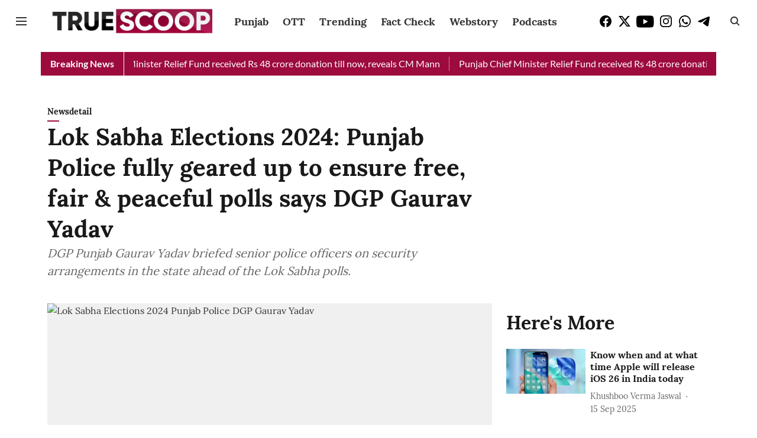

--- FILE ---
content_type: text/html; charset=utf-8
request_url: https://www.truescoopnews.com/newsdetail/lok-sabha-elections-2024-punjab-police-fully-geared-ensure-free-fair-peaceful-polls-says-dgp-gaurav-yadav
body_size: 63126
content:
<!DOCTYPE html>
<html lang="en" dir="ltr">
<head>
    <meta charset="utf-8"/>
    <title>Lok Sabha Elections 2024: Punjab Police fully geared up to ensure free, fair &amp; peaceful polls says DGP Gaurav Yadav</title><link rel="canonical" href="https://www.truescoopnews.com/newsdetail/lok-sabha-elections-2024-punjab-police-fully-geared-ensure-free-fair-peaceful-polls-says-dgp-gaurav-yadav"/><meta name="author" content="Ujjwal Samrat"/><meta name="news_keywords" content="Trending,Punjab,Punjab Police,punjab dgp gaurav yadav,Lok Sabha Election 2024 Punjab Police,Gaurav Yadav Punjab DGP,Gaurav Yadav Punjab Lok Sabha Elections,Punjab Lok Sabha Elections DGP Gaurav Yadav"/><meta name="description" content="DGP Punjab Gaurav Yadav briefed senior police officers on security arrangements in the state ahead of the Lok Sabha polls."/><meta name="title" content="Lok Sabha Elections 2024: Punjab Police fully geared up to ensure free, fair &amp; peaceful polls says DGP Gaurav Yadav"/><meta name="keywords" content="Trending,Punjab,Punjab Police,punjab dgp gaurav yadav,Lok Sabha Election 2024 Punjab Police,Gaurav Yadav Punjab DGP,Gaurav Yadav Punjab Lok Sabha Elections,Punjab Lok Sabha Elections DGP Gaurav Yadav"/><meta property="og:type" content="article"/><meta property="og:url" content="https://www.truescoopnews.com/newsdetail/lok-sabha-elections-2024-punjab-police-fully-geared-ensure-free-fair-peaceful-polls-says-dgp-gaurav-yadav"/><meta property="og:title" content="Lok Sabha Elections 2024: Punjab Police fully geared up to ensure free, fair &amp; peaceful polls says DGP Gaurav Yadav"/><meta property="og:description" content="A day after the Election Commission of India (ECI) announced the dates of the poll for the General Elections 2024, Director General of Police (DGP) Punjab Gaura"/><meta name="twitter:card" content="summary_large_image"/><meta name="twitter:title" content="Lok Sabha Elections 2024: Punjab Police fully geared up to ensure free, fair &amp; peaceful polls says DGP Gaurav Yadav"/><meta name="twitter:description" content="A day after the Election Commission of India (ECI) announced the dates of the poll for the General Elections 2024, Director General of Police (DGP) Punjab Gaura"/><meta name="robots" content="max-image-preview:large"/><meta name="twitter:image" content="https://media.assettype.com/truescoopnews%2Fimport%2Fnews%2F1710666266371.webp?w=1200&amp;ar=40%3A21&amp;auto=format%2Ccompress&amp;ogImage=true&amp;mode=crop&amp;enlarge=true&amp;overlay=false&amp;overlay_position=bottom&amp;overlay_width=100"/><meta property="twitter:image:alt" content="Lok Sabha Elections 2024 Punjab Police DGP Gaurav Yadav"/><meta property="og:image" content="https://media.assettype.com/truescoopnews%2Fimport%2Fnews%2F1710666266371.webp?w=1200&amp;ar=40%3A21&amp;auto=format%2Ccompress&amp;ogImage=true&amp;mode=crop&amp;enlarge=true&amp;overlay=false&amp;overlay_position=bottom&amp;overlay_width=100"/><meta property="og:image:width" content="1200"/><meta property="og:image:alt" content="Lok Sabha Elections 2024 Punjab Police DGP Gaurav Yadav"/><meta name="twitter:creator" content="migrator"/><meta name="twitter:site" content="@TrueScoopNews"/><meta name="twitter:domain" content="https://www.truescoopnews.com"/><meta property="fb:app_id" content="1295967431984730"/><meta property="og:site_name" content="True Scoop"/><script type="application/ld+json">{"@context":"http://schema.org","@type":"BreadcrumbList","itemListElement":[{"@type":"ListItem","position":1,"name":"Home","item":"https://www.truescoopnews.com"},{"@type":"ListItem","position":2,"name":"Newsdetail","item":"https://www.truescoopnews.com/newsdetail"},{"@type":"ListItem","position":3,"name":"Lok Sabha Elections 2024: Punjab Police fully geared up to ensure free, fair & peaceful polls says DGP Gaurav Yadav","item":"https://www.truescoopnews.com/newsdetail/lok-sabha-elections-2024-punjab-police-fully-geared-ensure-free-fair-peaceful-polls-says-dgp-gaurav-yadav"}]}</script><meta/><script type="application/ld+json">{"headline":"Lok Sabha Elections 2024: Punjab Police fully geared up to ensure free, fair & peaceful polls says DGP Gaurav Yadav","image":{"@type":"ImageObject","url":"https://media.assettype.com/truescoopnews/import/news/1710666266371.webp?w=1200&h=675&auto=format%2Ccompress&fit=max&enlarge=true","width":"1200","height":"675"},"url":"https://www.truescoopnews.com/newsdetail/lok-sabha-elections-2024-punjab-police-fully-geared-ensure-free-fair-peaceful-polls-says-dgp-gaurav-yadav","datePublished":"2024-03-17T09:04:26Z","mainEntityOfPage":{"@type":"WebPage","@id":"https://www.truescoopnews.com/newsdetail/lok-sabha-elections-2024-punjab-police-fully-geared-ensure-free-fair-peaceful-polls-says-dgp-gaurav-yadav"},"publisher":{"@type":"Organization","@context":"http://schema.org","name":"True Scoop","url":"https://www.truescoopnews.com","logo":{"@context":"http://schema.org","@type":"ImageObject","author":"truescoopnews","contentUrl":"https://images.assettype.com/truescoopnews/2025-07-10/i2470jxe/Logo-TSN-with-Space-TOP-Bottom.png","url":"https://images.assettype.com/truescoopnews/2025-07-10/i2470jxe/Logo-TSN-with-Space-TOP-Bottom.png","name":"logo","width":"","height":""},"sameAs":["https://www.facebook.com/TrueScoopNews/","https://x.com/TrueScoopNews","https://www.youtube.com/TrueScoopTV","https://www.instagram.com/truescoop/","https://chat.whatsapp.com/Kjiv20c2sHoDAyRRyUfzy6","https://t.me/truescoopnews"],"id":"https://www.truescoopnews.com"},"author":[{"@type":"Person","givenName":"Ujjwal Samrat","name":"Ujjwal Samrat","url":"https://www.truescoopnews.com/author/ujjwal"}],"keywords":"","thumbnailUrl":"https://media.assettype.com/truescoopnews/import/news/1710666266371.webp?w=1200&h=675&auto=format%2Ccompress&fit=max&enlarge=true","articleBody":"A day after the Election Commission of India (ECI) announced the dates of the poll for the General Elections 2024, Director General of Police (DGP) Punjab Gaurav Yadav on Sunday said that Punjab Police is fully geared up to ensure free, fair, and peaceful elections in the border state..The DGP accompanied by Special DGP Law and Order Arpit Shukla was virtually briefing all the senior Police officers from headquarters, Range ADGsP/IGsP/DIGs, and CPs/SSPs to take stock of the security arrangements in the state ahead of the General elections..Pertinently, with the announcement of the election dates the model code of conduct has come into force. Polling for the general elections in Punjab will be held in the last phase of polls on June 1..DGP Gaurav Yadav directed all the officers to strictly adhere to all aspects of the Model Code of Conduct and follow all the instructions and guidelines from the Election Commission of India for holding free and fair elections..He said that a special campaign has been launched to arrest Proclaimed Offenders (POs) and Parole Jumpers and for execution of non-bailable warrants (NBWs). SSPs and CPs have also been asked to ensure surveillance over people indulging in the selling of illicit liquor and narcotics and psychotropic substances, he added..The DGP also directed the CPs/SSPs to ensure the deposition of weapons in compliance with the ECI norms. .Sharing more details, Spl DGP Arpit Shukla said that security has been beefed up across the state, and field officers have been asked to carry out audit of police force and muster 75% of the police force for deployment during elections. All the CPs/SSPs have already been asked to keep vigil around the anti-social elements and carry out flag marches in their jurisdictions to build confidence among the general public, he added..He said that the checking at Inter-state borders has been intensified to check the movement of criminals, bootleggers and drug smugglers. The 25 companies of Central Armed Police Forces (CAPF) have been deployed in vulnerable districts of the state to instil confidence among the general public as well as to dominate sensitive and hyper-sensitive areas in the state, he added. .The 25 companies include five coys of Central Reserved Police Forces (CRPF), 15 coys of Border Security Force (BSF), and five coys of Indo-Tibetan Border Police (ITBP). Meanwhile, the Spl DGP said that all the Police officers have also been circulated the guidelines issued by ECI.","dateCreated":"2024-03-17T09:04:26Z","dateModified":"2024-03-17T09:04:31Z","name":"Lok Sabha Elections 2024: Punjab Police fully geared up to ensure free, fair & peaceful polls says DGP Gaurav Yadav","isPartOf":{"@type":"WebPage","url":"https://www.truescoopnews.com/newsdetail/lok-sabha-elections-2024-punjab-police-fully-geared-ensure-free-fair-peaceful-polls-says-dgp-gaurav-yadav","primaryImageOfPage":{"@type":"ImageObject","url":"https://media.assettype.com/truescoopnews/import/news/1710666266371.webp?w=1200&h=675&auto=format%2Ccompress&fit=max&enlarge=true","width":"1200","height":"675"}},"articleSection":"Newsdetail","alternativeHeadline":"","description":null,"@type":"NewsArticle","@context":"http://schema.org"}</script><link rel="amphtml" href="https://www.truescoopnews.com/amp/story/newsdetail/lok-sabha-elections-2024-punjab-police-fully-geared-ensure-free-fair-peaceful-polls-says-dgp-gaurav-yadav"/>
    <link href="/manifest.json" rel="manifest">
    <link rel="icon" href="/favicon.ico" type="image/x-icon">
    <meta content="width=device-width, initial-scale=1" name="viewport">
    <meta name="apple-mobile-web-app-capable" content="yes">
    <meta name="apple-mobile-web-app-status-bar-style" content="black">
    <meta name="apple-mobile-web-app-title" content="truescoopnews">
    <meta name="theme-color" content="#ffffff">

    

    
  
<script type="application/javascript">
  (() => setTimeout(() => {
    const scriptTag = document.createElement("script");
    scriptTag.setAttribute("src", "https://cdn.onesignal.com/sdks/OneSignalSDK.js");
    scriptTag.setAttribute("async", "true");
    const head = document.head;
    head.insertBefore(scriptTag, head.firstElementChild);
  }, 8000))();
  
  var OneSignal = OneSignal || [];
  OneSignal.push(function() {
    OneSignal.init({
      appId: "1057bb92-5909-4055-9e5f-43283acb904a",
      notifyButton: {
        enable: true
      },
      autoRegister: true,
      persistNotification: false,
      safari_web_id: ""
    });
  });

  OneSignal.push(function() {
    OneSignal.sendTag("truescoopnews-breaking-news", "true").then(function(tagsSent) {
      console.info("Onesignal tags sent --> ", tagsSent);
    });
  });
</script>




            

    <link data-react-helmet="true" rel="preload" as="image" imagesrcset="//media.assettype.com/truescoopnews%2Fimport%2Fnews%2F1710666266371.webp?w=480&amp;auto=format%2Ccompress&amp;fit=max 480w,//media.assettype.com/truescoopnews%2Fimport%2Fnews%2F1710666266371.webp?w=640&amp;auto=format%2Ccompress&amp;fit=max 640w,//media.assettype.com/truescoopnews%2Fimport%2Fnews%2F1710666266371.webp?w=768&amp;auto=format%2Ccompress&amp;fit=max 768w,//media.assettype.com/truescoopnews%2Fimport%2Fnews%2F1710666266371.webp?w=1024&amp;auto=format%2Ccompress&amp;fit=max 1024w,//media.assettype.com/truescoopnews%2Fimport%2Fnews%2F1710666266371.webp?w=1200&amp;auto=format%2Ccompress&amp;fit=max 1200w" imagesizes="(max-width: 768px) 100vw, 50vw"/>
    <!-- Styles for CLS start-->
    <style>
        :root {
            --logoWidth: 122px;
            --logoHeight: 32px;
        }
        .header-height {
            height: 48px !important;
        }
        .sticky-header-height {
            height:  48px !important;
        }
        .logoHeight {
            max-height: 32px !important;
            max-width: 122px !important;
        }
        @media (min-width: 768px) {
            :root {
                --logoWidth: 300px;
                --logoHeight: 56px;
            }
            .header-height {
                height: 72px !important;
            }
            .sticky-header-height {
                height: 64px !important;
            }
            .logoHeight {
                max-height: 56px !important;
                max-width: 300px !important;
            }
        }
    </style>
   <!-- Styles for CLS end-->

    <style>
         
        @font-face {
  font-display: swap;
  font-family: Lora;
  font-style: normal;
  font-weight: 400;
  src: local("Lora Regular"), local("Lora-Regular"),
    url(https://fonts.gstatic.com/s/lora/v12/0QIvMX1D_JOuMwf7I-NP.woff2) format("woff2"),
    url(https://fonts.gstatic.com/s/lora/v12/0QIvMX1D_JOuMwr7JQ.woff) format("woff");
  unicode-range: U+0460-052F, U+1C80-1C88, U+20B4, U+2DE0-2DFF, U+A640-A69F, U+FE2E-FE2F;
}
@font-face {
  font-display: swap;
  font-family: Lora;
  font-style: normal;
  font-weight: 400;
  src: local("Lora Regular"), local("Lora-Regular"),
    url(https://fonts.gstatic.com/s/lora/v12/0QIvMX1D_JOuMw77I-NP.woff2) format("woff2"),
    url(https://fonts.gstatic.com/s/lora/v12/0QIvMX1D_JOuMwr7JQ.woff) format("woff");
  unicode-range: U+0400-045F, U+0490-0491, U+04B0-04B1, U+2116;
}
@font-face {
  font-display: swap;
  font-family: Lora;
  font-style: normal;
  font-weight: 400;
  src: local("Lora Regular"), local("Lora-Regular"),
    url(https://fonts.gstatic.com/s/lora/v12/0QIvMX1D_JOuMwX7I-NP.woff2) format("woff2"),
    url(https://fonts.gstatic.com/s/lora/v12/0QIvMX1D_JOuMwr7JQ.woff) format("woff");
  unicode-range: U+0102-0103, U+0110-0111, U+1EA0-1EF9, U+20AB;
}
@font-face {
  font-display: swap;
  font-family: Lora;
  font-style: normal;
  font-weight: 400;
  src: local("Lora Regular"), local("Lora-Regular"),
    url(https://fonts.gstatic.com/s/lora/v12/0QIvMX1D_JOuMwT7I-NP.woff2) format("woff2"),
    url(https://fonts.gstatic.com/s/lora/v12/0QIvMX1D_JOuMwr7JQ.woff) format("woff");
  unicode-range: U+0100-024F, U+0259, U+1E00-1EFF, U+2020, U+20A0-20AB, U+20AD-20CF, U+2113, U+2C60-2C7F, U+A720-A7FF;
}
@font-face {
  font-display: swap;
  font-family: Lora;
  font-style: normal;
  font-weight: 400;
  src: local("Lora Regular"), local("Lora-Regular"),
    url(https://fonts.gstatic.com/s/lora/v12/0QIvMX1D_JOuMwr7Iw.woff2) format("woff2"),
    url(https://fonts.gstatic.com/s/lora/v12/0QIvMX1D_JOuMwr7JQ.woff) format("woff");
  unicode-range: U+0000-00FF, U+0131, U+0152-0153, U+02BB-02BC, U+02C6, U+02DA, U+02DC, U+2000-206F, U+2074, U+20AC,
    U+2122, U+2191, U+2193, U+2212, U+2215, U+FEFF, U+FFFD;
}
@font-face {
  font-display: swap;
  font-family: Lora;
  font-style: normal;
  font-weight: 700;
  src: local("Lora Bold"), local("Lora-Bold"),
    url(https://fonts.gstatic.com/s/lora/v12/0QIgMX1D_JOuO7HeNtFumsmv.woff2) format("woff2"),
    url(https://fonts.gstatic.com/s/lora/v12/0QIgMX1D_JOuO7HeNtxunA.woff) format("woff");
  unicode-range: U+0460-052F, U+1C80-1C88, U+20B4, U+2DE0-2DFF, U+A640-A69F, U+FE2E-FE2F;
}
@font-face {
  font-display: swap;
  font-family: Lora;
  font-style: normal;
  font-weight: 700;
  src: local("Lora Bold"), local("Lora-Bold"),
    url(https://fonts.gstatic.com/s/lora/v12/0QIgMX1D_JOuO7HeNthumsmv.woff2) format("woff2"),
    url(https://fonts.gstatic.com/s/lora/v12/0QIgMX1D_JOuO7HeNtxunA.woff) format("woff");
  unicode-range: U+0400-045F, U+0490-0491, U+04B0-04B1, U+2116;
}
@font-face {
  font-display: swap;
  font-family: Lora;
  font-style: normal;
  font-weight: 700;
  src: local("Lora Bold"), local("Lora-Bold"),
    url(https://fonts.gstatic.com/s/lora/v12/0QIgMX1D_JOuO7HeNtNumsmv.woff2) format("woff2"),
    url(https://fonts.gstatic.com/s/lora/v12/0QIgMX1D_JOuO7HeNtxunA.woff) format("woff");
  unicode-range: U+0102-0103, U+0110-0111, U+1EA0-1EF9, U+20AB;
}
@font-face {
  font-display: swap;
  font-family: Lora;
  font-style: normal;
  font-weight: 700;
  src: local("Lora Bold"), local("Lora-Bold"),
    url(https://fonts.gstatic.com/s/lora/v12/0QIgMX1D_JOuO7HeNtJumsmv.woff2) format("woff2"),
    url(https://fonts.gstatic.com/s/lora/v12/0QIgMX1D_JOuO7HeNtxunA.woff) format("woff");
  unicode-range: U+0100-024F, U+0259, U+1E00-1EFF, U+2020, U+20A0-20AB, U+20AD-20CF, U+2113, U+2C60-2C7F, U+A720-A7FF;
}
@font-face {
  font-display: swap;
  font-family: Lora;
  font-style: normal;
  font-weight: 700;
  src: local("Lora Bold"), local("Lora-Bold"),
    url(https://fonts.gstatic.com/s/lora/v12/0QIgMX1D_JOuO7HeNtxumg.woff2) format("woff2"),
    url(https://fonts.gstatic.com/s/lora/v12/0QIgMX1D_JOuO7HeNtxunA.woff) format("woff");
  unicode-range: U+0000-00FF, U+0131, U+0152-0153, U+02BB-02BC, U+02C6, U+02DA, U+02DC, U+2000-206F, U+2074, U+20AC,
    U+2122, U+2191, U+2193, U+2212, U+2215, U+FEFF, U+FFFD;
}
@font-face {
  font-display: swap;
  font-family: Lato;
  font-style: normal;
  font-weight: 400;
  src: local("Lato Regular"), local("Lato-Regular"),
    url(https://fonts.gstatic.com/s/lato/v14/S6uyw4BMUTPHjxAwXjeu.woff2) format("woff2"),
    url(https://fonts.gstatic.com/s/lato/v14/S6uyw4BMUTPHjx4wWA.woff) format("woff");
  unicode-range: U+0100-024F, U+0259, U+1E00-1EFF, U+2020, U+20A0-20AB, U+20AD-20CF, U+2113, U+2C60-2C7F, U+A720-A7FF;
}
@font-face {
  font-display: swap;
  font-family: Lato;
  font-style: normal;
  font-weight: 400;
  src: local("Lato Regular"), local("Lato-Regular"),
    url(https://fonts.gstatic.com/s/lato/v14/S6uyw4BMUTPHjx4wXg.woff2) format("woff2"),
    url(https://fonts.gstatic.com/s/lato/v14/S6uyw4BMUTPHjx4wWA.woff) format("woff");
  unicode-range: U+0000-00FF, U+0131, U+0152-0153, U+02BB-02BC, U+02C6, U+02DA, U+02DC, U+2000-206F, U+2074, U+20AC,
    U+2122, U+2191, U+2193, U+2212, U+2215, U+FEFF, U+FFFD;
}
@font-face {
  font-display: swap;
  font-family: Lato;
  font-style: normal;
  font-weight: 700;
  src: local("Lato Bold"), local("Lato-Bold"),
    url(https://fonts.gstatic.com/s/lato/v14/S6u9w4BMUTPHh6UVSwaPGR_p.woff2) format("woff2"),
    url(https://fonts.gstatic.com/s/lato/v14/S6u9w4BMUTPHh6UVSwiPHw.woff) format("woff");
  unicode-range: U+0100-024F, U+0259, U+1E00-1EFF, U+2020, U+20A0-20AB, U+20AD-20CF, U+2113, U+2C60-2C7F, U+A720-A7FF;
}
@font-face {
  font-display: swap;
  font-family: Lato;
  font-style: normal;
  font-weight: 700;
  src: local("Lato Bold"), local("Lato-Bold"),
    url(https://fonts.gstatic.com/s/lato/v14/S6u9w4BMUTPHh6UVSwiPGQ.woff2) format("woff2"),
    url(https://fonts.gstatic.com/s/lato/v14/S6u9w4BMUTPHh6UVSwiPHw.woff) format("woff");
  unicode-range: U+0000-00FF, U+0131, U+0152-0153, U+02BB-02BC, U+02C6, U+02DA, U+02DC, U+2000-206F, U+2074, U+20AC,
    U+2122, U+2191, U+2193, U+2212, U+2215, U+FEFF, U+FFFD;
}

        
        body.fonts-loaded {--primaryFont: "Lora", -apple-system, BlinkMacSystemFont, 'Segoe UI', 'Roboto', 'Oxygen', 'Ubuntu', 'Cantarell',
  'Fira Sans', 'Droid Sans', 'Helvetica Neue', sans-serif;--secondaryFont: "Lato", -apple-system, BlinkMacSystemFont, 'Segoe UI', 'Roboto', 'Oxygen', 'Ubuntu', 'Cantarell',
  'Fira Sans', 'Droid Sans', 'Helvetica Neue', sans-serif;--fontsize-larger: 24px;--fontsize-halfjumbo: 32px;--fontsize-largest: 29px;--fontsize-smaller: 11px;--fontsize-small: 13px;--fontsize-medium: 16px;}
        #sw-wrapper{position:fixed;background-color:#fff;align-items:center;margin:0 40px 48px;width:294px;height:248px;box-shadow:0 0 10px 0 rgba(0,0,0,.19);bottom:0;z-index:1001;flex-direction:column;display:none;right:0}.sw-app{font-weight:700;text-transform:capitalize}.sw-url{color:#858585;font-size:12px}#sw-wrapper .sw-wrapper--image{width:56px;margin-bottom:10px}#sw-wrapper #service-worker-popup{position:absolute;border:0;border-radius:0;bottom:32px;background-color:var(--primaryColor,#2c61ad)}#sw-wrapper #close-dialog{align-self:flex-end;border:0;background-color:transparent;color:var(--primaryColor,#000);padding:12px}#sw-wrapper #close-dialog svg{width:24px}@media (min-width:320px) and (max-width:767px){#sw-wrapper{position:fixed;background-color:#fff;width:100%;align-items:center;justify-content:start;height:248px;bottom:0;z-index:1001;flex-direction:column;margin:0}}
        </style>
    <style>
        /*! normalize.css v7.0.0 | MIT License | github.com/necolas/normalize.css */html{-ms-text-size-adjust:100%;-webkit-text-size-adjust:100%;line-height:1.15}article,aside,footer,header,nav,section{display:block}h1{font-size:2em;margin:.67em 0}figcaption,figure,main{display:block}figure{margin:1em 40px}hr{box-sizing:content-box;height:0;overflow:visible}pre{font-family:monospace;font-size:1em}a{-webkit-text-decoration-skip:objects;background-color:transparent}abbr[title]{border-bottom:none;text-decoration:underline;text-decoration:underline dotted}b,strong{font-weight:bolder}code,kbd,samp{font-family:monospace;font-size:1em}dfn{font-style:italic}mark{background-color:#ff0;color:#000}small{font-size:80%}sub,sup{font-size:75%;line-height:0;position:relative;vertical-align:baseline}sub{bottom:-.25em}sup{top:-.5em}audio,video{display:inline-block}audio:not([controls]){display:none;height:0}img{border-style:none}svg:not(:root){overflow:hidden}button,input,optgroup,select,textarea{font-family:var(--primaryFont);font-size:100%;line-height:1.15;margin:0}button,input{overflow:visible}button,select{text-transform:none}[type=reset],[type=submit],button,html [type=button]{-webkit-appearance:button}[type=button]::-moz-focus-inner,[type=reset]::-moz-focus-inner,[type=submit]::-moz-focus-inner,button::-moz-focus-inner{border-style:none;padding:0}[type=button]:-moz-focusring,[type=reset]:-moz-focusring,[type=submit]:-moz-focusring,button:-moz-focusring{outline:1px dotted ButtonText}fieldset{padding:.35em .75em .625em}legend{box-sizing:border-box;color:inherit;display:table;max-width:100%;padding:0;white-space:normal}progress{display:inline-block;vertical-align:baseline}textarea{overflow:auto}[type=checkbox],[type=radio]{box-sizing:border-box;padding:0}[type=number]::-webkit-inner-spin-button,[type=number]::-webkit-outer-spin-button{height:auto}[type=search]{-webkit-appearance:textfield;outline-offset:-2px}[type=search]::-webkit-search-cancel-button,[type=search]::-webkit-search-decoration{-webkit-appearance:none}::-webkit-file-upload-button{-webkit-appearance:button;font:inherit}details,menu{display:block}summary{display:list-item}canvas{display:inline-block}[hidden],template{display:none}:root{--transparentBlack:rgba(53,53,53,.5);--blackTransparent:rgba(0,0,0,.2);--rgbBlack:0,0,0;--rgbWhite:255,255,255;--white:#fff;--black:#000;--shaded-grey:#6f6d70;--base-blue:#2f73e4;--slighty-darker-blue:#4860bc;--gray-light:#818181;--grey:#dadada;--light-blue:#e7e7f6;--orange:#e84646;--light-gray:#333;--off-grey:#dadee1;--lighter-gray:#797979;--darkest-gray:#333;--darker-gray:#313131;--faded-gray:#0f0f0f;--red:#ff7171;--bright-red:#de0c0b;--blue:#023048;--gray:#5c5c5c;--gray-darkest:#232323;--gray-lighter:#a4a4a4;--gray-lightest:#e9e6e6;--facebook:#4e71a8;--twitter:#1cb7eb;--linkedin:#0077b5;--whatsapp:#25d366;--concrete:#f2f2f2;--tundora:#4c4c4c;--greyBlack:#464646;--gray-whiter:#d8d8d8;--gray-white-fa:#fafafa;--lightBlue:#5094fb;--whitest:#eaeaea;--darkBlue:#132437;--paragraphColor:#4d4d4d;--success:#2dbe65;--defaultDarkBackground:#262626;--defaultDarkBorder:rgba(161,175,194,.1);--font-size-smaller:12px;--font-size-small:14px;--font-size-base:16px;--font-size-medium:18px;--fontsize-large:24px;--fontsize-larger:32px;--oneColWidth:73px;--sevenColWidth:655px;--outerSpace:calc(50vw - 594px);--headerWidth:122px;--headerLargeWidth:190px;--headerHeight:32px;--bold:bold;--normal:normal}@media (min-width:768px){:root{--headerWidth:300px;--headerHeight:56px;--headerLargeWidth:300px}}html{font-size:100%}body{font-family:var(--primaryFont);font-size:1rem;font-weight:400;line-height:var(--bodyLineHeight);text-rendering:auto}h1,h2,h3,h4,h5,h6,ol,p,ul{font-weight:400;margin:0;padding:0}h1{font-size:2.25rem;font-weight:300;line-height:1.38889rem}h1,h2{font-family:var(--primaryFont)}h2{font-size:2rem;line-height:2.22222rem;padding:.75rem 0 .5rem}h3{font-family:var(--primaryFont);font-size:1.8125rem;line-height:1.24138rem;word-break:normal}h4{font-size:1.5rem}h4,h5{font-weight:700;line-height:1.33333rem}h5{font-size:1.125rem}h6{font-size:.8125rem;line-height:1.23077rem}p{font-size:1rem;line-height:var(--bodyLineHeight)}li,p{font-family:var(--primaryFont)}:root{--zIndex-60:600;--zIndex-header-item:601;--zIndex-social:499;--zIndex-social-popup:1000;--zIndex-sub-menu:9;--zIndex-99:99;--zIndex-search:999;--zIndex-menu:2;--zIndex-loader-overlay:1100}.play-icon{position:relative}.play-icon:after,.play-icon:before{content:"";display:block;left:50%;position:absolute;top:50%;transform:translateX(-50%) translateY(-50%)}.play-icon:before{background:#000;border-radius:50%;height:46px;opacity:.8;width:46px;z-index:10}@media (min-width:768px){.play-icon:before{height:60px;width:60px}}.play-icon:after{border-bottom:7px solid transparent;border-left:11px solid #fff;border-top:7px solid transparent;height:0;margin-left:2px;width:0;z-index:11}@media (min-width:768px){.play-icon:after{border-bottom:9px solid transparent;border-left:15px solid #fff;border-top:9px solid transparent}}.play-icon--small:before{height:46px;width:46px}@media (min-width:768px){.play-icon--small:before{height:46px;width:46px}}.play-icon--small:after{border-bottom:7px solid transparent;border-left:11px solid #fff;border-top:7px solid transparent}@media (min-width:768px){.play-icon--small:after{border-bottom:9px solid transparent;border-left:15px solid #fff;border-top:9px solid transparent}}.play-icon--medium:before{height:46px;width:46px}@media (min-width:768px){.play-icon--medium:before{height:65px;width:65px}}.play-icon--medium:after{border-bottom:7px solid transparent;border-left:11px solid #fff;border-top:7px solid transparent}@media (min-width:768px){.play-icon--medium:after{border-bottom:13px solid transparent;border-left:20px solid #fff;border-top:13px solid transparent}}.play-icon--large:before{height:46px;width:46px}@media (min-width:768px){.play-icon--large:before{height:100px;width:100px}}.play-icon--large:after{border-bottom:7px solid transparent;border-left:11px solid #fff;border-top:7px solid transparent}@media (min-width:768px){.play-icon--large:after{border-bottom:15px solid transparent;border-left:22px solid #fff;border-top:15px solid transparent}}.component-wrapper{overflow:auto;padding:32px 15px}.component-wrapper,.maxwidth-wrapper{margin-left:auto;margin-right:auto;max-width:1172px}.component-wrapper-fluid{margin-bottom:15px}@media (min-width:768px){.component-wrapper-fluid{padding-top:15px}}.card-background-color{background-color:var(--white)}.card>:nth-child(3){clear:both;content:""}.app-ad{overflow:hidden;text-align:center;width:100%}.app-ad--vertical{padding-bottom:15px;text-align:center}@media (min-width:768px){.app-ad--vertical{text-align:right}}.app-ad--mrec .adBox,.app-ad--mrec .adbutler-wrapper{padding:30px 0}.app-ad--story-mrec .adBox,.app-ad--story-mrec .adbutler-wrapper{padding-bottom:35px}.app-ad--leaderboard .adBox,.app-ad--leaderboard .adbutler-wrapper{padding:8px}.app-ad--horizontal{clear:both}.app-ad--horizontal .adBox,.app-ad--horizontal .adbutler-wrapper{padding:15px 0}.app-ad--story-horizontal .adBox,.app-ad--story-horizontal .adbutler-wrapper{padding-bottom:25px}.app-ad--grid-horizontal{grid-column:1/4}.video-play-icon{display:block;position:relative}.video-play-icon:before{background-size:88px;content:"";display:block;height:90px;left:50%;position:absolute;top:50%;transform:translate(-50%,-50%);width:90px;z-index:10}.qt-button{border-radius:100px;color:#fff;font-family:var(--primaryFont);font-size:1rem;font-weight:300;padding:10px 28px;text-align:center}.qt-button:hover{cursor:pointer}.qt-button--primary{background:#2f73e4}.qt-button--secondary{background:#2f73e4;border:1px solid #fff}.qt-button--transparent{background:transparent;border:2px solid #2f73e4;color:#2f73e4}.overlay{background:rgba(0,0,0,.09);display:none;height:100%;left:0;position:fixed;top:0;width:100%;z-index:600}.overlay--active{display:block}.sidebar{height:100%;left:0;overflow:scroll;padding:50px 48px;position:fixed;top:0;transform:translateX(-100%);transition:transform 375ms cubic-bezier(0,0,.2,1);width:100%;z-index:601}@media (min-width:768px){.sidebar{width:445px}}.sidebar.open{background-color:var(--headerBackgroundColor,#fff);color:var(--headerTextColor,#333);transform:translateX(0);transition:transform 375ms cubic-bezier(.4,0,1,1)}.ltr-side-bar{left:auto;right:0;transform:translateX(100%)}.ltr-arrow{left:0;position:absolute;right:unset}.sidebar.open.ltr-side-bar{transform:translateX(0)}.sidebar__nav__logo{font-family:var(--primaryFont);font-size:2.125rem;font-weight:700;margin-bottom:60px}.sidebar__nav__logo:after,.sidebar__nav__logo:before{content:"";display:table}.sidebar__nav__logo:after{clear:both}.sidebar__nav__logo .logo{color:#2f73e4;display:inline-block;float:left;font-family:var(--primaryFont);font-size:2.125rem;font-weight:700;max-width:210px;padding:0}.sidebar__nav__logo .logo .app-logo__element{max-height:85px;object-fit:contain}.sidebar__nav__logo .close{color:var(--headerIconColor,#a9a9a9);cursor:pointer;float:right;font-weight:300;height:22px;position:relative;top:16px;width:22px}.sidebar__social li{display:inline-block}.sidebar__social li a{margin-right:25px}ul.sidebar__info{border-top:2px solid #2f73e4;margin:0 0 50px;padding-top:30px}ul.sidebar__info li a{font-size:1.375rem!important;font-weight:300}ul.submenu li a{color:var(--headerTextColor,#a9a9a9);font-size:1.375rem;padding-bottom:25px}.sidebar__nav{font-family:var(--primaryFont)}.sidebar__nav ul{list-style:none;margin:0;padding:0}.sidebar__nav ul li{clear:both}.sidebar__nav ul li a,.sidebar__nav ul li span{cursor:pointer;display:block;font-size:1.625rem;font-weight:300;padding-bottom:30px}.sidebar__nav ul li a:hover,.sidebar__nav ul li span:hover{color:var(--headerIconColor,#a9a9a9)}.sidebar__nav ul li.has--submenu .submenu-arrow{float:right}.sidebar__nav ul li.has--submenu a,.sidebar__nav ul li.has--submenu div{display:flex;justify-content:space-between}.sidebar__nav ul li.has--submenu .submenu-arrow:after{border-style:solid;border-width:.07em .07em 0 0;color:#9e9e9e;content:"";display:inline-block;float:right;height:.45em;position:relative;top:.45em;transform:rotate(135deg);transition:transform .3s;vertical-align:top;width:.45em;will-change:transform}.sidebar__nav ul li.has--submenu.open .submenu-arrow:after{top:.65em;transform:rotate(315deg)}ul.submenu li a:hover{color:var(--headerIconColor,#a9a9a9)}ul.submenu{display:none;padding-left:38px}input,ul.submenu--show{display:block}input{background:#fff;border:none;border-radius:4px;color:#a3a3a3;font-weight:300;padding:10px 15px;width:100%}button{border-radius:100px;color:#fff;font-size:1rem;padding:10px 27px}.qt-search{align-items:center;display:flex;position:relative}.qt-search__form-wrapper{width:100%}.qt-search__form-wrapper form input{background-color:transparent;border-bottom:1px solid #d8d8d8;border-radius:0;font-size:32px;font-weight:700;opacity:.5;outline:none;padding:8px 0}.qt-search__form .search-icon{background:transparent;border:none;cursor:pointer;height:24px;outline:none;position:absolute;right:0;top:0;width:24px}html[dir=rtl] .search-icon{left:0;right:auto}.loader-overlay-container{align-items:center;background-color:rgba(0,0,0,.8);bottom:0;display:flex;flex-direction:column-reverse;justify-content:center;left:0;position:fixed;right:0;top:0;z-index:var(--zIndex-loader-overlay)}.spinning-loader{animation:spinAnimation 1.1s ease infinite;border-radius:50%;font-size:10px;height:1em;position:relative;text-indent:-9999em;transform:translateZ(0);width:1em}@keyframes spinAnimation{0%,to{box-shadow:0 -2.6em 0 0 var(--white),1.8em -1.8em 0 0 var(--blackTransparent),2.5em 0 0 0 var(--blackTransparent),1.75em 1.75em 0 0 var(--blackTransparent),0 2.5em 0 0 var(--blackTransparent),-1.8em 1.8em 0 0 var(--blackTransparent),-2.6em 0 0 0 hsla(0,0%,100%,.5),-1.8em -1.8em 0 0 hsla(0,0%,100%,.7)}12.5%{box-shadow:0 -2.6em 0 0 hsla(0,0%,100%,.7),1.8em -1.8em 0 0 var(--white),2.5em 0 0 0 var(--blackTransparent),1.75em 1.75em 0 0 var(--blackTransparent),0 2.5em 0 0 var(--blackTransparent),-1.8em 1.8em 0 0 var(--blackTransparent),-2.6em 0 0 0 var(--blackTransparent),-1.8em -1.8em 0 0 hsla(0,0%,100%,.5)}25%{box-shadow:0 -2.6em 0 0 hsla(0,0%,100%,.5),1.8em -1.8em 0 0 hsla(0,0%,100%,.7),2.5em 0 0 0 var(--white),1.75em 1.75em 0 0 var(--blackTransparent),0 2.5em 0 0 var(--blackTransparent),-1.8em 1.8em 0 0 var(--blackTransparent),-2.6em 0 0 0 var(--blackTransparent),-1.8em -1.8em 0 0 var(--blackTransparent)}37.5%{box-shadow:0 -2.6em 0 0 var(--blackTransparent),1.8em -1.8em 0 0 hsla(0,0%,100%,.5),2.5em 0 0 0 hsla(0,0%,100%,.7),1.75em 1.75em 0 0 var(--white),0 2.5em 0 0 var(--blackTransparent),-1.8em 1.8em 0 0 var(--blackTransparent),-2.6em 0 0 0 var(--blackTransparent),-1.8em -1.8em 0 0 var(--blackTransparent)}50%{box-shadow:0 -2.6em 0 0 var(--blackTransparent),1.8em -1.8em 0 0 var(--blackTransparent),2.5em 0 0 0 hsla(0,0%,100%,.5),1.75em 1.75em 0 0 hsla(0,0%,100%,.7),0 2.5em 0 0 var(--white),-1.8em 1.8em 0 0 var(--blackTransparent),-2.6em 0 0 0 var(--blackTransparent),-1.8em -1.8em 0 0 var(--blackTransparent)}62.5%{box-shadow:0 -2.6em 0 0 var(--blackTransparent),1.8em -1.8em 0 0 var(--blackTransparent),2.5em 0 0 0 var(--blackTransparent),1.75em 1.75em 0 0 hsla(0,0%,100%,.5),0 2.5em 0 0 hsla(0,0%,100%,.7),-1.8em 1.8em 0 0 var(--white),-2.6em 0 0 0 var(--blackTransparent),-1.8em -1.8em 0 0 var(--blackTransparent)}75%{box-shadow:0 -2.6em 0 0 var(--blackTransparent),1.8em -1.8em 0 0 var(--blackTransparent),2.5em 0 0 0 var(--blackTransparent),1.75em 1.75em 0 0 var(--blackTransparent),0 2.5em 0 0 hsla(0,0%,100%,.5),-1.8em 1.8em 0 0 hsla(0,0%,100%,.7),-2.6em 0 0 0 var(--white),-1.8em -1.8em 0 0 var(--blackTransparent)}87.5%{box-shadow:0 -2.6em 0 0 var(--blackTransparent),1.8em -1.8em 0 0 var(--blackTransparent),2.5em 0 0 0 var(--blackTransparent),1.75em 1.75em 0 0 var(--blackTransparent),0 2.5em 0 0 var(--blackTransparent),-1.8em 1.8em 0 0 hsla(0,0%,100%,.5),-2.6em 0 0 0 hsla(0,0%,100%,.7),-1.8em -1.8em 0 0 var(--white)}}.icon.loader{fill:var(--primaryColor);height:50px;left:calc(50% - 50px);position:fixed;top:calc(50% - 25px);width:100px}:root{--arrow-c-brand1:#ff214b;--arrow-c-brand2:#1bbb87;--arrow-c-brand3:#6fe7c0;--arrow-c-brand4:#f6f8ff;--arrow-c-brand5:#e9e9e9;--arrow-c-accent1:#2fd072;--arrow-c-accent2:#f5a623;--arrow-c-accent3:#f81010;--arrow-c-accent4:#d71212;--arrow-c-accent5:#f2f2f2;--arrow-c-accent6:#e8eaed;--arrow-c-mono1:#000;--arrow-c-mono2:rgba(0,0,0,.9);--arrow-c-mono3:rgba(0,0,0,.7);--arrow-c-mono4:rgba(0,0,0,.6);--arrow-c-mono5:rgba(0,0,0,.3);--arrow-c-mono6:rgba(0,0,0,.2);--arrow-c-mono7:rgba(0,0,0,.1);--arrow-c-invert-mono1:#fff;--arrow-c-invert-mono2:hsla(0,0%,100%,.9);--arrow-c-invert-mono3:hsla(0,0%,100%,.7);--arrow-c-invert-mono4:hsla(0,0%,100%,.6);--arrow-c-invert-mono5:hsla(0,0%,100%,.3);--arrow-c-invert-mono6:hsla(0,0%,100%,.2);--arrow-c-invert-mono7:hsla(0,0%,100%,.1);--arrow-c-invert-mono8:#dedede;--arrow-c-invert-mono9:hsla(0,0%,87%,.1);--arrow-c-dark:#0d0d0d;--arrow-c-light:#fff;--arrow-spacing-xxxs:2px;--arrow-spacing-xxs:4px;--arrow-spacing-xs:8px;--arrow-spacing-s:12px;--arrow-spacing-m:16px;--arrow-spacing-20:20px;--arrow-spacing-l:24px;--arrow-spacing-xl:32px;--arrow-spacing-28:28px;--arrow-spacing-48:48px;--arrow-spacing-40:40px;--arrow-spacing-96:96px;--arrow-fs-tiny:14px;--arrow-fs-xs:16px;--arrow-fs-s:18px;--arrow-fs-m:20px;--arrow-fs-l:24px;--arrow-fs-xl:26px;--arrow-fs-xxl:30px;--arrow-fs-huge:32px;--arrow-fs-big:40px;--arrow-fs-jumbo:54px;--arrow-fs-28:28px;--arrow-typeface-primary:-apple-system,BlinkMacSystemFont,"Helvetica Neue",Helvetica,Arial,sans-serif;--arrow-typeface-secondary:Verdana,Geneva,Tahoma,sans-serif;--arrow-sans-serif:sans-serif;--arrow-lh-1:1;--arrow-lh-2:1.2;--arrow-lh-3:1.3;--arrow-lh-4:1.4;--arrow-lh-5:1.5;--arrow-fw-light:300;--arrow-fw-normal:400;--arrow-fw-500:500;--arrow-fw-semi-bold:600;--arrow-fw-bold:700;--light-border:var(--arrow-c-invert-mono7);--dark-border:var(--arrow-c-mono7);--fallback-img:#e8e8e8;--z-index-9:9;--z-index-1:1}.arrow-component{-webkit-font-smoothing:antialiased;-moz-osx-font-smoothing:grayscale;-moz-font-feature-settings:"liga" on;font-family:var(--arrow-typeface-primary);font-weight:var(--arrow-fw-normal);text-rendering:optimizeLegibility}.arrow-component h1,.arrow-component h2,.arrow-component h3,.arrow-component h4,.arrow-component h5,.arrow-component h6,.arrow-component ol,.arrow-component ul{font-family:var(--arrow-typeface-primary)}.arrow-component li,.arrow-component p{font-size:var(--arrow-fs-xs);line-height:var(--arrow-lh-1)}.arrow-component figure{margin:0;padding:0}.arrow-component h1{font-size:var(--arrow-fs-28);font-stretch:normal;font-style:normal;font-weight:var(--arrow-fw-bold);letter-spacing:normal;line-height:var(--arrow-lh-3)}@media only screen and (min-width:768px){.arrow-component h1{font-size:var(--arrow-fs-big)}}.arrow-component h2{font-size:var(--arrow-fs-l);font-stretch:normal;font-style:normal;font-weight:var(--arrow-fw-bold);letter-spacing:normal;line-height:var(--arrow-lh-3)}@media only screen and (min-width:768px){.arrow-component h2{font-size:var(--arrow-fs-huge)}}.arrow-component h3{font-size:var(--arrow-fs-m);font-stretch:normal;font-style:normal;font-weight:var(--arrow-fw-bold);letter-spacing:normal;line-height:var(--arrow-lh-3)}@media only screen and (min-width:768px){.arrow-component h3{font-size:var(--arrow-fs-l)}}.arrow-component h4{font-size:var(--arrow-fs-s);font-stretch:normal;font-style:normal;font-weight:var(--arrow-fw-bold);letter-spacing:normal;line-height:var(--arrow-lh-3)}@media only screen and (min-width:768px){.arrow-component h4{font-size:var(--arrow-fs-m)}}.arrow-component h5{font-size:var(--arrow-fs-xs);font-stretch:normal;font-style:normal;font-weight:var(--arrow-fw-bold);letter-spacing:normal;line-height:var(--arrow-lh-3)}@media only screen and (min-width:768px){.arrow-component h5{font-size:var(--arrow-fs-s)}}.arrow-component h6{font-size:var(--arrow-fs-xs);font-weight:var(--arrow-fw-bold);line-height:var(--arrow-lh-3)}.arrow-component h6,.arrow-component p{font-stretch:normal;font-style:normal;letter-spacing:normal}.arrow-component p{font-family:var(--arrow-typeface-secondary);font-size:var(--arrow-fs-m);font-weight:400;line-height:var(--arrow-lh-5);word-break:break-word}.arrow-component.full-width-with-padding{margin-left:calc(-50vw + 50%);margin-right:calc(-50vw + 50%);padding:var(--arrow-spacing-m) calc(50vw - 50%) var(--arrow-spacing-xs) calc(50vw - 50%)}.p-alt{font-size:var(--arrow-fs-xs);font-stretch:normal;font-style:normal;font-weight:400;letter-spacing:normal;line-height:var(--arrow-lh-5)}.author-name,.time{font-weight:400}.author-name,.section-tag,.time{font-size:var(--arrow-fs-tiny);font-stretch:normal;font-style:normal;letter-spacing:normal}.section-tag{font-weight:700;line-height:normal}.arr-hidden-desktop{display:none}@media only screen and (max-width:768px){.arr-hidden-desktop{display:block}}.arr-hidden-mob{display:block}@media only screen and (max-width:768px){.arr-hidden-mob{display:none}}.arr-custom-style a{border-bottom:1px solid var(--arrow-c-mono2);color:var(--arrow-c-mono2)}.arr-story-grid{grid-column-gap:var(--arrow-spacing-l);display:grid;grid-template-columns:repeat(4,minmax(auto,150px));margin:0 12px;position:relative}@media only screen and (min-width:768px){.arr-story-grid{grid-template-columns:[grid-start] minmax(48px,auto) [container-start] repeat(12,minmax(auto,55px)) [container-end] minmax(48px,auto) [grid-end];margin:unset}}@media only screen and (min-width:768px) and (min-width:1025px){.arr-story-grid{grid-template-columns:[grid-start] minmax(56px,auto) [container-start] repeat(12,minmax(auto,73px)) [container-end] minmax(56px,auto) [grid-end]}}.content-style{display:contents}.with-rounded-corners,.with-rounded-corners img{border-radius:var(--arrow-spacing-s)}.arr-image-placeholder{background-color:#f0f0f0}.arr--share-sticky-wrapper{bottom:0;justify-items:flex-start;margin:var(--arrow-spacing-l) 0;position:absolute;right:0;top:120px}@media only screen and (min-width:1025px){.arr--share-sticky-wrapper{left:0;right:unset}}html[dir=rtl] .arr--share-sticky-wrapper{left:0;right:unset}@media only screen and (min-width:1025px){html[dir=rtl] .arr--share-sticky-wrapper{left:unset;right:0}}:root{--max-width-1172:1172px;--spacing-40:40px}body{--arrow-typeface-primary:var(--primaryFont);--arrow-typeface-secondary:var(--secondaryFont);--arrow-c-brand1:var(--primaryColor);--fallback-img:var(--primaryColor);background:#f5f5f5;color:var(--textColor);margin:0;overflow-anchor:none;overflow-x:hidden}#container{min-height:100vh;width:100%}#header-logo img,#header-logo-mobile img{align-content:center;height:var(--logoHeight);width:var(--logoWidth)}.breaking-news-wrapper{min-height:32px}@media (min-width:768px){.breaking-news-wrapper{min-height:40px}}.breaking-news-wrapper.within-container{min-height:48px}@media (min-width:768px){.breaking-news-wrapper.within-container{min-height:72px}}#row-4{max-width:1172px;min-height:100%}*{box-sizing:border-box}.container{margin:0 auto;max-width:1172px;padding:0 16px}h1{font-family:Open Sans,sans-serif;font-size:1.875rem;font-weight:800;margin:10px 0;text-transform:uppercase}h1 span{font-family:Cardo,serif;font-size:1.5rem;font-style:italic;font-weight:400;margin:0 5px;text-transform:none}.toggle{display:block;height:30px;margin:30px auto 10px;width:28px}.toggle span:after,.toggle span:before{content:"";left:0;position:absolute;top:-9px}.toggle span:after{top:9px}.toggle span{display:block;position:relative}.toggle span,.toggle span:after,.toggle span:before{backface-visibility:hidden;background-color:#000;border-radius:2px;height:5px;transition:all .3s;width:100%}.toggle.on span{background-color:transparent}.toggle.on span:before{background-color:#fff;transform:rotate(45deg) translate(5px,5px)}.toggle.on span:after{background-color:#fff;transform:rotate(-45deg) translate(7px,-8px)}.story-card__image.story-card__image--cover.set-fallback{padding:0}a{color:inherit;text-decoration:none}.arr--headline,.arr--story-headline{word-break:break-word}.arrow-component.arr--four-col-sixteen-stories .arr--collection-name h3,.arrow-component.arr--two-col-four-story-highlight .arr--collection-name h3{font-size:inherit;font-weight:inherit}.arrow-component.arr--collection-name .arr-collection-name-border-left{font-size:1.625rem!important;margin-left:-4px;min-width:8px;width:8px}@media (min-width:768px){.arrow-component.arr--collection-name .arr-collection-name-border-left{font-size:2.125rem!important}}.arrow-component.arr--headline h2{padding:0}.sticky-layer{box-shadow:0 1px 6px 0 rgba(0,0,0,.1);left:0;position:fixed;right:0;top:0;z-index:var(--zIndex-search)}.ril__toolbarItem .arr--hyperlink-button{position:relative;top:6px}.arr--text-element p{margin-bottom:15px;word-break:break-word}.arr--text-element ul li{font-family:var(--arrow-typeface-secondary);font-size:var(--arrow-fs-s);line-height:var(--arrow-lh-5);margin-bottom:4px;word-break:break-word}@media (min-width:768px){.arr--text-element ul li{font-size:var(--arrow-fs-m)}}.arr--text-element ol li{margin-bottom:4px}.arr--text-element ul li p{margin-bottom:unset}.arr--blurb-element blockquote{margin:unset}.arr--quote-element p:first-of-type{font-family:var(--primaryFont)}.elm-onecolstorylist{grid-column:1/4}.ril-image-current{width:auto!important}.ril__image,.ril__imageNext,.ril__imagePrev{max-width:100%!important}.rtl-twoColSixStories .arr--content-wrapper{order:-1}.rtl-threeColTwelveStories{order:2}.author-card-wrapper div{display:inline!important}.mode-wrapper{min-width:52px;padding:var(--arrow-spacing-xs) var(--arrow-spacing-m)}@media (--viewport-medium ){.mode-wrapper{min-width:44px;padding:var(--arrow-spacing-xs) var(--arrow-spacing-s)}}img.qt-image{object-fit:cover;width:100%}.qt-image-16x9{margin:0;overflow:hidden;padding-top:56.25%;position:relative}.qt-image-16x9 img{left:0;position:absolute;top:0}.qt-responsive-image{margin:0;overflow:hidden;padding-top:56.25%;position:relative}@media (min-width:768px){.qt-responsive-image{padding-top:37.5%}}.qt-responsive-image img{left:0;position:absolute;top:0}.qt-image-2x3{margin:0}img{display:block;max-width:100%;width:100%}.row{clear:both}.row:after,.row:before{content:"";display:table}.row:after{clear:both}@media (min-width:768px){.col-4:nth-of-type(2n){margin-right:0}}.section__head__title{margin-bottom:20px}@media (min-width:992px){.section__head__title{margin-bottom:30px}}.sub--section{background:rgba(0,0,0,.5);color:#fff;font-size:1.25rem;font-weight:700;padding:6px 14px}.section__card--image{margin-bottom:23px}.author--submission{color:#3d3d3d;font-size:.6875rem;font-weight:300}@media (min-width:992px){.author--submission{font-size:.875rem}}.slick-next{margin-right:0}@media (min-width:992px){.slick-next{margin-right:20px}}.slick-prev{margin-left:0}@media (min-width:992px){.slick-prev{margin-left:20px}}body.dir-right{direction:rtl}.story-element-data-table{max-width:calc(100vw - 24px);overflow:auto;word-break:normal!important}@media (min-width:768px){.story-element-data-table{max-width:62vw}}@media (min-width:768px) and (min-width:1024px){.story-element-data-table{max-width:100%}}.story-element-data-table table{border-collapse:collapse;margin:0 auto}.story-element-data-table th{background-color:var(--gray-lighter)}.story-element-data-table td,.story-element-data-table th{border:1px solid var(--shaded-grey);min-width:80px;padding:5px;vertical-align:text-top}html[dir=rtl] .story-element-data-table table{direction:ltr}html[dir=rtl] .story-element-data-table td,html[dir=rtl] .story-element-data-table th{direction:rtl}.static-container{color:var(--staticTextColor);margin-bottom:15px;margin-left:auto;margin-right:auto;max-width:1172px;overflow:auto;padding:15px 15px 0}@media (min-width:768px){.static-container{padding:30px}}@media (min-width:992px){.static-container{padding:50px 120px}}.static-container__wrapper{padding:20px}@media (min-width:768px){.static-container__wrapper{padding:30px}}@media (min-width:992px){.static-container__wrapper{padding:30px 40px}}.static-container h1,.static-container__headline{color:var(--staticHeadlineColor);font-family:var(--primaryFont);font-size:1.5rem;font-weight:700;line-height:var(--headlineLineHeight);margin:10px 0;text-align:left;text-transform:capitalize}@media (min-width:768px){.static-container h1,.static-container__headline{font-size:1.5rem;margin-bottom:30px}}@media (min-width:992px){.static-container h1,.static-container__headline{font-size:2rem}}.static-container h2,.static-container__sub-headline{color:var(--staticHeadlineColor);font-size:1.25rem;font-weight:700;line-height:1.5}@media (min-width:768px){.static-container h2,.static-container__sub-headline{font-size:1.25rem}}@media (min-width:992px){.static-container h2,.static-container__sub-headline{font-size:1.5rem}}.static-container h3{color:var(--staticHeadlineColor);font-size:1rem;font-weight:700;line-height:1.5;margin-bottom:4px;margin-top:12px}@media (min-width:768px){.static-container h3{font-size:1rem}}@media (min-width:992px){.static-container h3{font-size:1.25rem}}.static-container h4{color:var(--staticHeadlineColor);font-size:1rem;font-weight:700;margin-bottom:4px;margin-top:12px}@media (min-width:992px){.static-container h4{font-size:1.125rem}}.static-container h5,.static-container h6{color:var(--staticHeadlineColor);font-size:1rem;font-weight:700;margin-bottom:4px;margin-top:12px}.static-container__media-object{display:flex;flex-direction:column}.static-container__media-object-info{color:var(--staticInfoColor);font-style:italic;margin:10px 0 15px}@media (min-width:768px){.static-container__media-object-content{display:flex}}.static-container__media-object-content__image{flex-basis:190px;flex-shrink:0;margin:0 15px 15px 0}.static-container__media-object-content__image img{border:1px solid var(--mode-color);border-radius:50%}.static-container ol,.static-container ul,.static-container__list{color:var(--staticTextColor);margin-top:15px;padding-left:20px}.static-container li{color:var(--staticTextColor)}.static-container p,.static-container__description,.static-container__list,.static-container__media-object{color:var(--staticTextColor);font-family:var(--secondaryFont);font-size:1rem;line-height:1.5;margin-bottom:15px}.static-container p:last-child,.static-container__description:last-child,.static-container__list:last-child,.static-container__media-object:last-child{margin-bottom:25px}@media (min-width:992px){.static-container p,.static-container__description,.static-container__list,.static-container__media-object{font-size:1.25rem}}.static-container__tlm-list{padding-left:20px}.static-container__subheadline{margin-bottom:10px}.static-container__footer--images{align-items:center;display:flex;flex-wrap:wrap;height:50px;justify-content:space-between;margin:30px 0}.static-container__footer--images img{height:100%;width:auto}.static-container__override-list{margin-left:17px}.static-container__override-list-item{padding-left:10px}.static-container__override-a,.static-container__override-a:active,.static-container__override-a:focus,.static-container__override-a:hover{color:var(--primaryColor);cursor:pointer;text-decoration:underline}.static-container .awards-image{margin:0 auto;width:200px}.svg-handler-m__social-svg-wrapper__C20MA,.svg-handler-m__svg-wrapper__LhbXl{align-items:center;display:flex;height:24px}.svg-handler-m__social-svg-wrapper__C20MA{margin-right:8px}.dir-right .svg-handler-m__social-svg-wrapper__C20MA{margin-left:8px;margin-right:unset}@media (min-width:768px){.svg-handler-m__mobile__1cu7J{display:none}}.svg-handler-m__desktop__oWJs5{display:none}@media (min-width:768px){.svg-handler-m__desktop__oWJs5{display:block}}.svg-handler-m__wrapper-mode-icon__hPaAN{display:flex}.breaking-news-module__title__oWZgt{background-color:var(--breakingNewsBgColor);border-right:1px solid var(--breakingNewsTextColor);color:var(--breakingNewsTextColor);display:none;font-family:var(--secondaryFont);font-size:14px;z-index:1}.dir-right .breaking-news-module__title__oWZgt{border-left:1px solid var(--breakingNewsTextColor);border-right:none;padding-left:20px}@media (min-width:1200px){.breaking-news-module__title__oWZgt{display:block;font-size:16px;font-weight:700;padding:2px 16px}}.breaking-news-module__content__9YorK{align-self:center;color:var(--breakingNewsTextColor);display:block;font-family:var(--secondaryFont);font-size:14px;font-weight:400;padding:0 16px}@media (min-width:1200px){.breaking-news-module__content__9YorK{font-size:16px}}.breaking-news-module__full-width-container__g7-8x{background-color:var(--breakingNewsBgColor);display:flex;width:100%}.breaking-news-module__container__mqRrr{background-color:var(--breakingNewsBgColor);display:flex;margin:0 auto;max-width:1142px}.breaking-news-module__bg-wrapper__6CUzG{padding:8px 0}@media (min-width:1200px){.breaking-news-module__bg-wrapper__6CUzG{padding:16px 0}}.breaking-news-module__breaking-news-collection-wrapper__AQr0N{height:32px;overflow:hidden;white-space:nowrap}@media (min-width:1200px){.breaking-news-module__breaking-news-collection-wrapper__AQr0N{height:40px}}.breaking-news-module__breaking-news-wrapper__FVlA4{align-self:center;overflow:hidden;white-space:nowrap;width:100%}.react-marquee-box,.react-marquee-box .marquee-landscape-wrap{height:100%;left:0;overflow:hidden;position:relative;top:0;width:100%}.react-marquee-box .marquee-landscape-wrap{align-items:center;display:flex}.marquee-landscape-item.marquee-landscape-item-alt{display:none}.react-marquee-box .marquee-landscape-wrap .marquee-landscape-item{height:100%;white-space:nowrap}.react-marquee-box .marquee-landscape-wrap .marquee-landscape-item .marquee-container{color:var(--breakingNewsTextColor);display:inline-block;height:100%;padding:0 16px;position:relative;white-space:nowrap}.react-marquee-box .marquee-landscape-wrap .marquee-landscape-item .marquee-container.dot-delimiter:after{content:".";position:absolute;right:0;top:-4px}.react-marquee-box .marquee-landscape-wrap .marquee-landscape-item .marquee-container.pipe-delimiter:after{border-right:1px solid var(--breakingNewsTextColor);content:" ";height:100%;opacity:.5;position:absolute;right:0;top:0}.react-marquee-box .marquee-landscape-wrap .marquee-landscape-exceed .marquee-container:last-child:after{content:none}.user-profile-m__avatar__ZxI5f{border-radius:5px;width:24px}.user-profile-m__sign-in-btn__h-njy{min-width:61px}@media (max-width:766px){.user-profile-m__sign-in-btn__h-njy{display:none}}.user-profile-m__sign-in-svg__KufX4{display:none}@media (max-width:766px){.user-profile-m__sign-in-svg__KufX4{display:block}}.user-profile-m__sign-btn__1r1gq .user-profile-m__white-space__i1e3z{color:var(--black);color:var(--secondaryHeaderTextColor,var(--black));cursor:pointer}.user-profile-m__single-layer__Lo815.user-profile-m__sign-btn__1r1gq .user-profile-m__white-space__i1e3z{color:var(--black);color:var(--primaryHeaderTextColor,var(--black))}.user-profile-m__user-data__d1KDl{background-color:var(--white);background-color:var(--secondaryHeaderBackgroundColor,var(--white));box-shadow:0 2px 10px 0 rgba(0,0,0,.1);position:absolute;right:0;top:38px;width:200px;z-index:999}@media (min-width:767px){.user-profile-m__user-data__d1KDl{right:-10px;top:50px}}.user-profile-m__overlay__ShmRW{bottom:0;cursor:auto;height:100vh;left:0;overflow:scroll;right:0;top:0;z-index:9999}@media (min-width:767px){.user-profile-m__overlay__ShmRW{overflow:hidden}}.user-profile-m__user-data__d1KDl ul{color:var(--black);color:var(--primaryHeaderTextColor,var(--black));list-style:none;padding:12px 0}.user-profile-m__user-details__4iOZz{height:24px;position:relative;width:24px}.user-profile-m__user-details__4iOZz .icon.author-icon{fill:var(--black);fill:var(--secondaryHeaderTextColor,var(--black));cursor:pointer}.user-profile-m__single-layer__Lo815.user-profile-m__user-details__4iOZz .icon.author-icon{fill:var(--black);fill:var(--primaryHeaderTextColor,var(--black));cursor:pointer}.user-profile-m__user-details__4iOZz img{border-radius:50%;cursor:pointer;height:24px;width:24px}.user-profile-m__user-data__d1KDl ul li{color:var(--black);color:var(--secondaryHeaderTextColor,var(--black));padding:8px 16px}.user-profile-m__user-data__d1KDl ul li a{display:block}.user-profile-m__user-data__d1KDl ul li:hover{background:rgba(0,0,0,.2)}body.user-profile-m__body-scroll__meqnJ{overflow:hidden}.user-profile-m__single-layer__Lo815 .user-profile-m__user-data__d1KDl{background-color:var(--white);background-color:var(--primaryHeaderBackgroundColor,var(--white));right:-20px}@media (min-width:767px){.user-profile-m__single-layer__Lo815 .user-profile-m__user-data__d1KDl{right:-30px;top:42px}}.user-profile-m__single-layer__Lo815 .user-profile-m__user-data__d1KDl ul li a{color:var(--black);color:var(--primaryHeaderTextColor,var(--black))}.menu-m__top-level-menu__rpg59{display:flex;flex-wrap:wrap;list-style:none;overflow-x:auto;overflow:inherit}@media (min-width:768px){.menu-m__top-level-menu__rpg59{scrollbar-width:none}}.menu-m__primary-menu-scroll__uneJ2{overflow:hidden}@media (min-width:768px){.menu-m__primary-menu-override__E7mf2{flex-wrap:unset}}.menu-m__menu-item__Zj0zc a{white-space:unset}@media (min-width:768px){.menu-m__sub-menu__KsNTf{left:auto}}.menu-m__sub-menu__KsNTf{left:inherit}.menu-m__horizontal-submenu__rNu81{border-bottom:1px solid var(--white);display:block;overflow-x:unset;position:unset}@media (min-width:768px){.menu-m__horizontal-submenu__rNu81{border-bottom:unset}}.menu-m__sub-menu-placeholder__RElas{padding:8px 11px}.menu-m__sub-menu-rtl__gCNPL{display:flex;flex-direction:row-reverse}@media (min-width:768px){.menu-m__sub-menu-rtl__gCNPL{transform:none!important}}.menu-m__sidebar__HWXlc .menu-m__sub-menu__KsNTf{background-color:#fff;background-color:var(--primaryHeaderBackgroundColor,#fff);display:none;font-family:var(--secondaryFont);font-size:16px;list-style-type:none;top:45px;width:220px}.menu-m__menu-row__89SgS.menu-m__menu__JD9zy .menu-m__sub-menu__KsNTf{background-color:#fff;background-color:var(--headerBackgroundColor,#fff);box-shadow:0 8px 16px 0 var(--blackTransparent);display:none;list-style-type:none;position:absolute;top:45px}.menu-m__menu-row__89SgS.menu-m__menu__JD9zy .menu-m__has-child__iKnw- .menu-m__sub-menu__KsNTf{-ms-overflow-style:none;background-color:#fff;background-color:var(--primaryHeaderBackgroundColor,#fff);box-shadow:0 8px 16px 0 var(--blackTransparent);list-style-type:none;max-height:445px;overflow-y:scroll;position:absolute;top:100%;z-index:var(--zIndex-menu)}@media (min-width:768px){.menu-m__menu-row__89SgS.menu-m__menu__JD9zy .menu-m__has-child__iKnw- .menu-m__sub-menu__KsNTf{display:none;min-width:184px;width:240px}}.menu-m__menu-row__89SgS.menu-m__menu__JD9zy .menu-m__has-child__iKnw- .menu-m__sub-menu__KsNTf::-webkit-scrollbar{display:none}.menu-m__header-default__FM3UM .menu-m__sub-menu-item__MxQxv:hover,.menu-m__header-secondary__2faEx .menu-m__sub-menu-item__MxQxv:hover{background-color:rgba(0,0,0,.2);color:var(--light-gray);color:var(--primaryHeaderTextColor,var(--light-gray))}.menu-m__sidebar__HWXlc .menu-m__sub-menu__KsNTf .menu-m__sub-menu-item__MxQxv{display:flex;margin:0;padding:0;text-decoration:none}.menu-m__sidebar__HWXlc .menu-m__sub-menu__KsNTf .menu-m__sub-menu-item__MxQxv,.menu-m__single-layer__1yFK7 .menu-m__sub-menu__KsNTf .menu-m__sub-menu-item__MxQxv{background-color:#fff;background-color:var(--primaryHeaderBackgroundColor,#fff);color:#333;color:var(--primaryHeaderTextColor,#333)}.menu-m__menu-row__89SgS.menu-m__menu__JD9zy .menu-m__sub-menu__KsNTf .menu-m__sub-menu-item__MxQxv{color:#000;color:var(--primaryHeaderTextColor,#000);display:block;font-family:var(--secondaryFont);font-size:var(--font-size-medium);padding:8px 12px;text-decoration:none;white-space:unset}@media (min-width:768px){.menu-m__menu-row__89SgS.menu-m__menu__JD9zy .menu-m__sub-menu__KsNTf .menu-m__sub-menu-item__MxQxv{white-space:normal}}.menu-m__sidebar__HWXlc .menu-m__sub-menu__KsNTf .menu-m__sub-menu-item__MxQxv:hover{background-color:rgba(0,0,0,.2);color:#333;color:var(--secondaryHeaderTextColor,#333)}@media (min-width:768px){.menu-m__sidebar__HWXlc .menu-m__sub-menu__KsNTf .menu-m__sub-menu-item__MxQxv:hover{background-color:rgba(0,0,0,.2);color:#333;color:var(--primaryHeaderTextColor,#333)}.menu-m__single-layer__1yFK7 .menu-m__sub-menu__KsNTf .menu-m__sub-menu-item__MxQxv:hover{background-color:rgba(0,0,0,.2)}}.menu-m__menu-row__89SgS.menu-m__menu__JD9zy .menu-m__sub-menu__KsNTf .menu-m__sub-menu-item__MxQxv:hover{background-color:rgba(0,0,0,.2);color:#333;color:var(--primaryHeaderTextColor,#333)}.menu-m__header-default__FM3UM{flex-wrap:unset;overflow-x:auto}.menu-m__header-default__FM3UM .menu-m__sub-menu__KsNTf.menu-m__open-submenu__qgadX{align-items:baseline;display:flex;left:0;line-height:18px;margin-top:0;max-width:unset;width:100%}@media (max-width:767px){.menu-m__header-default__FM3UM .menu-m__sub-menu__KsNTf.menu-m__open-submenu__qgadX{left:0!important}}.menu-m__header-default__FM3UM .menu-m__menu-item__Zj0zc{color:var(--black);color:var(--primaryHeaderTextColor,var(--black));display:block;font-family:var(--primaryFont);font-size:14px;font-weight:var(--bold);padding:6px 16px;transition:color .4s ease;white-space:nowrap}@media (min-width:768px){.menu-m__header-default__FM3UM .menu-m__menu-item__Zj0zc{font-size:18px}}.menu-m__header-default__FM3UM .menu-m__menu-item__Zj0zc a{color:var(--black);color:var(--primaryHeaderTextColor,var(--black));display:block;font-family:var(--primaryFont);font-size:14px;font-weight:var(--bold);padding:0;transition:color .4s ease;white-space:nowrap}@media (min-width:768px){.menu-m__header-default__FM3UM .menu-m__menu-item__Zj0zc a{font-size:18px}}.menu-m__header-default__FM3UM .menu-m__sub-menu-item__MxQxv a{font-weight:400}@media (min-width:768px){.menu-m__menu-item__Zj0zc .menu-m__sub-menu-item__MxQxv a{white-space:normal}}.menu-m__sidebar__HWXlc .menu-m__menu-item__Zj0zc.menu-m__has-child__iKnw-{align-items:center;cursor:pointer;justify-content:space-between}@media (min-width:768px){.menu-m__header-default__FM3UM .menu-m__menu-item__Zj0zc.menu-m__has-child__iKnw-:hover,.menu-m__single-layer-header-default__AjB1l .menu-m__menu-item__Zj0zc.menu-m__has-child__iKnw-:hover{box-shadow:0 10px 0 -1px var(--black);box-shadow:0 10px 0 -1px var(--primaryHeaderTextColor,var(--black))}}.menu-m__header-one-secondary__nTBfy{display:none}@media (min-width:768px){.menu-m__header-one-secondary__nTBfy{align-items:center;display:flex}}.menu-m__header-secondary__2faEx .menu-m__menu-item__Zj0zc,.menu-m__header-secondary__2faEx .menu-m__menu-item__Zj0zc a,.menu-m__header-secondary__2faEx .menu-m__menu-item__Zj0zc span{color:var(--black);color:var(--secondaryHeaderTextColor,var(--black));font-family:var(--primaryFont);font-size:var(--font-size-small);font-weight:var(--normal);margin-right:1em;white-space:nowrap;z-index:var(--zIndex-header-item)}@media (min-width:768px){.menu-m__header-secondary__2faEx .menu-m__menu-item__Zj0zc,.menu-m__header-secondary__2faEx .menu-m__menu-item__Zj0zc a,.menu-m__header-secondary__2faEx .menu-m__menu-item__Zj0zc span{font-size:var(--font-size-medium)}.menu-m__header-default__FM3UM .menu-m__menu-item__Zj0zc.menu-m__has-child__iKnw-:hover .menu-m__sub-menu__KsNTf,.menu-m__header-secondary__2faEx .menu-m__menu-item__Zj0zc.menu-m__has-child__iKnw-:hover .menu-m__sub-menu__KsNTf,.menu-m__single-layer-header-default__AjB1l .menu-m__menu-item__Zj0zc.menu-m__has-child__iKnw-:hover .menu-m__sub-menu__KsNTf{display:block;padding:8px 0;transform:translateX(-10%);z-index:var(--zIndex-sub-menu)}html[dir=rtl] .menu-m__header-default__FM3UM .menu-m__menu-item__Zj0zc.menu-m__has-child__iKnw-:hover .menu-m__sub-menu__KsNTf,html[dir=rtl] .menu-m__header-secondary__2faEx .menu-m__menu-item__Zj0zc.menu-m__has-child__iKnw-:hover .menu-m__sub-menu__KsNTf,html[dir=rtl] .menu-m__single-layer-header-default__AjB1l .menu-m__menu-item__Zj0zc.menu-m__has-child__iKnw-:hover .menu-m__sub-menu__KsNTf{transform:translateX(10%)}}.menu-m__header-two-secondary__uLj0V{display:none}@media (min-width:768px){.menu-m__header-two-secondary__uLj0V{display:flex}.menu-m__show-app-download-links__a1gMf{flex-wrap:nowrap}}.menu-m__single-layer-header-default__AjB1l .menu-m__menu-item__Zj0zc .menu-m__desktop-links__EN5ds{display:block}@media (max-width:767px){.menu-m__single-layer-header-default__AjB1l .menu-m__menu-item__Zj0zc .menu-m__desktop-links__EN5ds{display:none}}.menu-m__single-layer-header-default__AjB1l .menu-m__menu-item__Zj0zc .menu-m__mobile-links__o2Saj{display:none}.menu-m__single-layer-header-default__AjB1l .menu-m__menu-item__Zj0zc{color:var(--black);color:var(--primaryHeaderTextColor,var(--black));display:none;font-family:var(--primaryFont);font-weight:var(--bold);margin-right:1em;padding:6px 0 4px;transition:color .4s ease;white-space:nowrap}@media (min-width:768px){.menu-m__single-layer-header-default__AjB1l .menu-m__menu-item__Zj0zc{display:block;font-size:18px;margin-right:24px;padding:12px 0}}.menu-m__header-four-secondary__J7e7X,.menu-m__header-three-secondary__-Kt9j{display:none}@media (min-width:768px){.menu-m__header-four-secondary__J7e7X,.menu-m__header-three-secondary__-Kt9j{display:flex;justify-content:flex-end}}.menu-m__sidebar__HWXlc .menu-m__menu-item__Zj0zc{display:flex;flex-wrap:wrap;font-size:18px;font-weight:700;position:relative}.menu-m__single-layer__1yFK7 .menu-m__menu-item__Zj0zc{color:#333;color:var(--primaryHeaderTextColor,#333);font-family:var(--primaryFont)}.menu-m__header-four-secondary__J7e7X .menu-m__menu-item__Zj0zc:last-child,.menu-m__header-three-secondary__-Kt9j .menu-m__menu-item__Zj0zc:last-child{margin-right:0}.menu-m__sidebar__HWXlc{display:flex;flex-direction:column;list-style:none;padding:1.75em 0 0}@media (min-width:768px){.menu-m__sidebar__HWXlc{padding:.75em 0 0}}.menu-m__sidebar__HWXlc .menu-m__sub-menu__KsNTf.menu-m__open__-3KPp{display:flex;flex-direction:column;margin:0 0 0 25px}.menu-m__sidebar__HWXlc .menu-m__sub-menu__KsNTf.menu-m__close__5ab-z{display:none}.menu-m__sidebar__HWXlc .menu-m__arrow__yO8hR{color:#333;color:var(--primaryHeaderTextColor,#333)}@media (max-width:767px){.menu-m__sidebar__HWXlc .menu-m__arrow__yO8hR{display:none}}.menu-m__sidebar__HWXlc .menu-m__mobile-arrow__7MrW0{color:#333;color:var(--primaryHeaderTextColor,#333)}@media (min-width:768px){.menu-m__sidebar__HWXlc .menu-m__mobile-arrow__7MrW0{display:none}}.menu-m__sidebar__HWXlc .menu-m__menu-item__Zj0zc a,.menu-m__sidebar__HWXlc .menu-m__menu-item__Zj0zc span{display:inline;padding:.75em 24px}.menu-m__sidebar__HWXlc .menu-m__menu-item__Zj0zc.menu-m__has-child__iKnw- a,.menu-m__sidebar__HWXlc .menu-m__menu-item__Zj0zc.menu-m__has-child__iKnw- div{align-self:flex-start;flex-basis:calc(100% - 72px)}.menu-m__sidebar__HWXlc .menu-m__menu-item__Zj0zc:hover{background-color:rgba(0,0,0,.2)}@media (min-width:768px){.menu-m__sidebar__HWXlc .menu-m__menu-item__Zj0zc:hover{color:#333;color:var(--primaryHeaderTextColor,#333)}}.menu-m__single-layer__1yFK7 .menu-m__arrow__yO8hR{color:#333;color:var(--primaryHeaderTextColor,#333)}@media (max-width:767px){.menu-m__single-layer__1yFK7 .menu-m__arrow__yO8hR{display:none}}.menu-m__single-layer__1yFK7 .menu-m__mobile-arrow__7MrW0{color:#333;color:var(--primaryHeaderTextColor,#333)}@media (min-width:768px){.menu-m__single-layer__1yFK7 .menu-m__mobile-arrow__7MrW0{display:none}}.menu-m__sidebar__HWXlc .menu-m__horizontal-submenu__rNu81{border-bottom:none}.menu-m__sidebar__HWXlc .menu-m__submenu-open__gbgYD:hover{background-color:#fff;background-color:var(--primaryHeaderBackgroundColor,#fff)}.menu-m__sidebar__HWXlc .menu-m__submenu-open__gbgYD .menu-m__arrow__yO8hR{transform:rotate(180deg)}@media (max-width:767px){.menu-m__sidebar__HWXlc .menu-m__submenu-open__gbgYD .menu-m__arrow__yO8hR{display:none}}.menu-m__sidebar__HWXlc .menu-m__submenu-open__gbgYD .menu-m__mobile-arrow__7MrW0{transform:rotate(180deg)}@media (min-width:768px){.menu-m__sidebar__HWXlc .menu-m__submenu-open__gbgYD .menu-m__mobile-arrow__7MrW0{display:none}}.menu-m__sidebar__HWXlc .menu-m__menu-item__Zj0zc .menu-m__arrow__yO8hR{display:flex;justify-content:center}@media (max-width:767px){.menu-m__sidebar__HWXlc .menu-m__menu-item__Zj0zc .menu-m__arrow__yO8hR{display:none}}.menu-m__sidebar__HWXlc .menu-m__menu-item__Zj0zc .menu-m__mobile-arrow__7MrW0{display:flex;justify-content:center}@media (min-width:768px){.menu-m__sidebar__HWXlc .menu-m__menu-item__Zj0zc .menu-m__mobile-arrow__7MrW0{display:none}}.menu-m__sidebar__HWXlc .menu-m__sub-menu__KsNTf .menu-m__sub-menu-item__MxQxv a,.menu-m__sidebar__HWXlc .menu-m__sub-menu__KsNTf .menu-m__sub-menu-item__MxQxv span{flex-basis:100%;padding:15px 32px}@media (max-width:767px){.menu-m__header-default__FM3UM .menu-m__menu-item__Zj0zc .menu-m__desktop-links__EN5ds,.menu-m__sidebar__HWXlc .menu-m__menu-item__Zj0zc .menu-m__desktop-links__EN5ds{display:none}}.menu-m__sidebar__HWXlc .menu-m__menu-item__Zj0zc.menu-m__has-child__iKnw- .menu-m__desktop-links__EN5ds{align-self:center;flex-basis:calc(100% - 72px);padding:12px 24px}@media (max-width:767px){.menu-m__sidebar__HWXlc .menu-m__menu-item__Zj0zc.menu-m__has-child__iKnw- .menu-m__desktop-links__EN5ds{display:none}}.menu-m__sidebar__HWXlc .menu-m__menu-item__Zj0zc.menu-m__has-child__iKnw- .menu-m__desktop-links__EN5ds>a{padding:0}.menu-m__header-default__FM3UM .menu-m__menu-item__Zj0zc .menu-m__mobile-links__o2Saj,.menu-m__sidebar__HWXlc .menu-m__menu-item__Zj0zc .menu-m__mobile-links__o2Saj{display:block}@media (min-width:768px){.menu-m__header-default__FM3UM .menu-m__menu-item__Zj0zc .menu-m__mobile-links__o2Saj,.menu-m__sidebar__HWXlc .menu-m__menu-item__Zj0zc .menu-m__mobile-links__o2Saj{display:none}}.menu-m__sidebar__HWXlc .menu-m__menu-item__Zj0zc.menu-m__has-child__iKnw- .menu-m__mobile-links__o2Saj{align-self:center;flex-basis:calc(100% - 72px);padding:12px 24px}@media (min-width:768px){.menu-m__sidebar__HWXlc .menu-m__menu-item__Zj0zc.menu-m__has-child__iKnw- .menu-m__mobile-links__o2Saj{display:none}}.side-bar-transition-enter-done>.menu-m__sidebar__HWXlc .menu-m__horizontal-submenu__rNu81{border-bottom:none}.menu-m__single-layer__1yFK7 .menu-m__menu-item__Zj0zc.menu-m__has-child__iKnw-.menu-m__submenu-open__gbgYD.menu-m__horizontal-submenu__rNu81{background-color:#fff;background-color:var(--primaryHeaderBackgroundColor,#fff)}@media (min-width:768px){.menu-m__single-layer__1yFK7 .menu-m__menu-item__Zj0zc.menu-m__has-child__iKnw-.menu-m__submenu-open__gbgYD.menu-m__horizontal-submenu__rNu81{background-color:unset}.menu-m__single-layer-header-default__AjB1l{height:100%}.menu-m__single-layer-header-default__AjB1l .menu-m__menu-item__Zj0zc{align-items:center;display:flex;height:100%}.menu-m__sub-menu__KsNTf .menu-m__sub-menu-item__MxQxv a{display:block;width:100%}}.app-store-icon,.google-play-icon{display:none;vertical-align:middle}@media (min-width:768px){.app-store-icon,.google-play-icon{display:block}}.google-play-icon{margin-left:8px}.app-store-icon{margin-right:8px}.header{cursor:pointer}#header-subscribe-button{cursor:pointer;width:-moz-max-content;width:max-content}.search-m__single-layer__pscu7 .search{color:var(--black);color:var(--primaryHeaderTextColor,var(--black))}.search-m__search-wrapper__c0iFA .search-m__search-icon__LhB-k{cursor:pointer}.search-m__search-wrapper__c0iFA .search-m__search-icon__LhB-k.search-m__highlight-search__-9DUx{opacity:.5}.search-m__back-button__BunrC{background-color:transparent;border:none;border-radius:unset;color:unset;cursor:pointer;font-size:unset;left:10px;outline:none;padding:10px;position:absolute;top:3px;z-index:var(--zIndex-social-popup)}@media (min-width:768px){.search-m__back-button__BunrC{left:0;padding:10px 24px;top:15px}}.search-m__back-button__BunrC svg{color:var(--black);color:var(--secondaryHeaderTextColor,var(--black))}.search-m__single-layer__pscu7 .search-m__back-button__BunrC svg{color:var(--white);color:var(--primaryHeaderTextColor,var(--white))}.search-m__internal-search-wrapper__rZ2t1{margin:0 auto;max-width:300px;position:relative;width:calc(100vw - 88px);z-index:var(--zIndex-header-item)}@media (min-width:768px){.search-m__internal-search-wrapper__rZ2t1{margin:19px auto;max-width:780px}.search-m__single-layer__pscu7 .search-m__internal-search-wrapper__rZ2t1{margin:11px auto}}.search-m__search-wrapper__c0iFA{align-items:center;display:flex;justify-content:flex-end;padding:1px;z-index:var(--zIndex-header-item)}.search-m__search-form__ggEYt{height:47px;left:0;opacity:0;position:absolute;right:0;top:0;transform:translateY(-20px);transition:all .4s ease;visibility:hidden}@media (min-width:768px){.search-m__search-form__ggEYt{height:73px}}.search-m__search-form__ggEYt input[type=search]{-webkit-appearance:none;background-color:var(--white);background-color:var(--secondaryHeaderBackgroundColor,var(--white));border-radius:0;color:var(--black);color:var(--secondaryHeaderTextColor,var(--black));font-size:var(--font-size-base);margin:8px auto;max-width:300px;outline:none;padding:8px 15px}@media (min-width:768px){.search-m__search-form__ggEYt input[type=search]{font-size:18px;margin:19px auto;max-width:780px}}.search-m__single-layer__pscu7 .search-m__search-form__ggEYt input[type=search]{background-color:var(--white);background-color:var(--primaryHeaderBackgroundColor,var(--white));color:var(--black);color:var(--primaryHeaderTextColor,var(--black))}@media (min-width:768px){.search-m__single-layer__pscu7 .search-m__search-form__ggEYt input[type=search]{margin:11px auto}}.search-m__search-form--visible__zuDWz{background-color:var(--white);background-color:var(--secondaryHeaderBackgroundColor,var(--white));color:var(--black);color:var(--secondaryHeaderTextColor,var(--black));height:47px;opacity:1;transform:translateY(0);visibility:visible;z-index:var(--zIndex-search)}@media (min-width:768px){.search-m__search-form--visible__zuDWz{height:73px}}.search-m__search-form--visible__zuDWz ::-moz-placeholder{color:var(--black);color:var(--secondaryHeaderTextColor,var(--black));font-weight:var(--bold);opacity:.4}.search-m__search-form--visible__zuDWz ::placeholder{color:var(--black);color:var(--secondaryHeaderTextColor,var(--black));font-weight:var(--bold);opacity:.4}.search-m__single-layer__pscu7 .search-m__search-form--visible__zuDWz ::-moz-placeholder{color:var(--black);color:var(--primaryHeaderTextColor,var(--black))}.search-m__single-layer__pscu7 .search-m__search-form--visible__zuDWz ::placeholder{color:var(--black);color:var(--primaryHeaderTextColor,var(--black))}.search-m__single-layer__pscu7 .search-m__search-form--visible__zuDWz{background-color:var(--white);background-color:var(--primaryHeaderBackgroundColor,var(--white));color:var(--black);color:var(--primaryHeaderTextColor,var(--black))}@media (min-width:768px){.search-m__single-layer__pscu7 .search-m__search-form--visible__zuDWz{height:56px}}.search-m__search-clear-btn__HCJa4{background-color:transparent;border:none;cursor:pointer;outline:none;padding:10px;position:absolute;right:10px;top:3px;z-index:var(--zIndex-search)}@media (min-width:768px){.search-m__search-clear-btn__HCJa4{padding:10px 24px;right:0;top:15px}}.search-m__single-layer__pscu7 .search-m__search-clear-btn__HCJa4{fill:var(--white);fill:var(--primaryHeaderTextColor,var(--white));right:0;top:3px}@media (min-width:768px){.search-m__single-layer__pscu7 .search-m__search-clear-btn__HCJa4{top:6px}}.search-m__single-layer__pscu7 .search-m__back-button__BunrC{left:0;top:3px}@media (min-width:768px){.search-m__single-layer__pscu7 .search-m__back-button__BunrC{top:6px}}.search-m__header-two__s4FrC .search-m__search-clear-btn__HCJa4{padding:10px;right:3%}@media (min-width:768px){.search-m__header-two__s4FrC .search-m__search-clear-btn__HCJa4{padding:10px 8px;right:unset}}html[dir=rtl] .search-m__search-close-btn__9Mdec,html[dir=rtl] .search-m__search-for-open-form__Vdh7U{left:0;right:auto}input:-webkit-autofill,input:-webkit-autofill:focus{-webkit-transition:background-color 600000s 0s,color 600000s 0s;transition:background-color 600000s 0s,color 600000s 0s}.social-follow-m__sidebar__ZQ5QD{display:flex;flex-wrap:wrap;list-style:none;margin:16px 24px 24px}.social-follow-m__sidebar__ZQ5QD .social-follow-m__social-link__548h3{margin:8px 16px 8px 0}.social-follow-m__sidebar__ZQ5QD .social-follow-m__social-link__548h3 svg{margin-left:0;margin-right:0}.social-follow-m__header__qS0rR,.social-follow-m__single-layer-header-five__RfAhV,.social-follow-m__single-layer-header-four__-M1Bu,.social-follow-m__single-layer-header__P9mBI{display:none}@media (min-width:768px){.social-follow-m__header__qS0rR,.social-follow-m__single-layer-header-five__RfAhV,.social-follow-m__single-layer-header-four__-M1Bu,.social-follow-m__single-layer-header__P9mBI{align-items:center;display:flex;list-style:none}}.social-follow-m__header-four__Qbemr{margin-left:24px}.social-follow-m__single-layer-header__P9mBI{margin:0 12px}body{-webkit-tap-highlight-color:transparent}.sidebar-module__sidebar__YQFN5{-ms-overflow-style:none;background-color:#fff;background-color:var(--primaryHeaderBackgroundColor,#fff);bottom:0;color:#333;color:var(--primaryHeaderTextColor,#333);height:100vh;left:0;overflow:scroll;position:absolute;top:0;transition:transform .3s!important;width:100vw;z-index:601}@media (min-width:768px){.sidebar-module__sidebar__YQFN5{height:calc(100vh - var(--layer1-height-desktop) - var(--layer2-height-desktop));left:0;top:40px;width:263px}}.sidebar-module__sidebar__YQFN5::-webkit-scrollbar{display:none}.sidebar-module__overlay__KcW-h{display:none;height:100vh;left:0;position:absolute;top:48px;width:100vw;z-index:600}@media (min-width:768px){.sidebar-module__overlay__KcW-h{top:-80px}}.sidebar-module__overlay-open-right__YFm3t.sidebar-module__overlay--active__Wj5t-{display:block;left:0;position:absolute;right:0;transform:translateX(-100%)}.sidebar-module__overlay-open-left__T2QN4.sidebar-module__overlay--active__Wj5t-{display:block;left:0;position:absolute;right:0}.sidebar-module__sidebar--visible__Ed-xV.sidebar-module__open-right__hoDUC.sidebar-module__no-login-pos__GNSZ4{right:0}@media (min-width:768px){.sidebar-module__sidebar--visible__Ed-xV.sidebar-module__open-right__hoDUC.sidebar-module__no-login-pos__GNSZ4{right:unset}}.side-bar-transition-enter-done .sidebar-module__override-sidebar-header-2__av0mC,.sidebar-module__sidebar--visible__Ed-xV.sidebar-module__open-right__hoDUC.sidebar-module__no-login-pos__GNSZ4{left:70px}.sidebar-module__single-layer__A5k51.sidebar-module__sidebar__YQFN5{background-color:#fff;background-color:var(--primaryHeaderBackgroundColor,#fff);color:#333;color:var(--primaryHeaderTextColor,#333);right:0}@media (min-width:768px){.sidebar-module__single-layer__A5k51.sidebar-module__sidebar__YQFN5{height:calc(100vh - 56px);right:unset;top:56px}}.sidebar-module__sidebar--visible__Ed-xV.sidebar-module__open-left__DMGBf{left:0;padding:0;transform:translateX(-100%);width:100vw}@media (min-width:768px){.sidebar-module__sidebar--visible__Ed-xV.sidebar-module__open-left__DMGBf{display:none;width:263px}}.sidebar-module__close__L6YdC{color:#000;color:var(--secondaryHeaderTextColor,#000)}@media (min-width:768px){.sidebar-module__close__L6YdC{color:#000;color:var(--primaryHeaderTextColor,#000)}}.sidebar-module__close__L6YdC{cursor:pointer}.side-bar-transition-enter-active>.sidebar-module__sidebar__YQFN5,.side-bar-transition-enter>.sidebar-module__sidebar__YQFN5,.side-bar-transition-exit>.sidebar-module__sidebar__YQFN5{transition:transform .6s!important}.side-bar-transition-enter-done>.sidebar-module__sidebar__YQFN5{display:block;z-index:999}.sidebar-module__open-right__hoDUC{transform:unset}.side-bar-transition-exit-done .sidebar-module__open-left__DMGBf,.side-bar-transition-exit-done .sidebar-module__open-right__hoDUC{display:none;transform:translateX(-100%);transition:transform .6s!important}.side-bar-transition-enter-active>.sidebar-module__open-right__hoDUC,.side-bar-transition-enter-done>.sidebar-module__open-right__hoDUC{display:block;left:48px;transform:translateX(-100%);transition:transform .6s!important}@media (min-width:768px){.side-bar-transition-enter-active>.sidebar-module__open-right__hoDUC,.side-bar-transition-enter-done>.sidebar-module__open-right__hoDUC{left:60px}}.side-bar-transition-exit-active>.sidebar-module__open-right__hoDUC,.side-bar-transition-exit>.sidebar-module__open-right__hoDUC{display:block;left:64px;transform:translateX(0);transition:transform .6s!important}.side-bar-transition-enter-done>.sidebar-module__open-left__DMGBf{display:block;right:55px;transform:translateX(0);transition:transform .6s!important}.side-bar-transition-exit>.sidebar-module__open-left__DMGBf{display:block;right:55px;transform:translateX(-100%);transition:transform .6s!important}.sidebar-module__cta-wrapper__OfZNK{padding-bottom:50px}.sidebar-module__cta-wrapper__OfZNK .sidebar-module__btn__juH8D{border:1px solid;cursor:pointer;margin:0 24px;padding:5px 10px}@media (min-width:768px){.sidebar-module__single-layer__A5k51 .sidebar-module__overlay__KcW-h{top:56px}}.side-bar-transition-enter-active .sidebar-module__override-sidebar-header-4__cIdT3,.side-bar-transition-enter-done .sidebar-module__override-sidebar-header-4__cIdT3,.side-bar-transition-exit .sidebar-module__override-sidebar-header-4__cIdT3,.side-bar-transition-exit-active .sidebar-module__override-sidebar-header-4__cIdT3{left:88px;top:40px}@media (min-width:768px){.side-bar-transition-enter-active .sidebar-module__override-sidebar-header-4__cIdT3,.side-bar-transition-enter-done .sidebar-module__override-sidebar-header-4__cIdT3,.side-bar-transition-exit .sidebar-module__override-sidebar-header-4__cIdT3,.side-bar-transition-exit-active .sidebar-module__override-sidebar-header-4__cIdT3{left:56px}}.side-bar-transition-enter-active .sidebar-module__override-sidebar-header-2__av0mC,.side-bar-transition-enter-done .sidebar-module__override-sidebar-header-2__av0mC,.side-bar-transition-exit .sidebar-module__override-sidebar-header-2__av0mC,.side-bar-transition-exit-active .sidebar-module__override-sidebar-header-2__av0mC{left:46px}@media (min-width:768px){.side-bar-transition-enter-active .sidebar-module__override-sidebar-header-2__av0mC,.side-bar-transition-enter-done .sidebar-module__override-sidebar-header-2__av0mC,.side-bar-transition-exit .sidebar-module__override-sidebar-header-2__av0mC,.side-bar-transition-exit-active .sidebar-module__override-sidebar-header-2__av0mC{left:124px}}@media (min-width:1200px){.side-bar-transition-enter-active .sidebar-module__override-sidebar-header-2__av0mC,.side-bar-transition-enter-done .sidebar-module__override-sidebar-header-2__av0mC,.side-bar-transition-exit .sidebar-module__override-sidebar-header-2__av0mC,.side-bar-transition-exit-active .sidebar-module__override-sidebar-header-2__av0mC{left:64px}}.side-bar-transition-enter-done .sidebar-module__override-sidebar-single-header-2__po-R6{left:48px}@media (min-width:768px){.side-bar-transition-enter-done .sidebar-module__override-sidebar-single-header-2__po-R6{left:60px}}html[dir=rtl] .sidebar-module__sidebar--visible__Ed-xV.sidebar-module__open-left__DMGBf{left:auto!important;right:0!important;transform:translateX(100%)}html[dir=rtl] .side-bar-transition-enter-done>.sidebar-module__open-left__DMGBf{transform:translateX(0)}html[dir=rtl] .sidebar-module__sidebar--visible__Ed-xV.sidebar-module__open-right__hoDUC{left:-16px!important;right:auto;transform:translateX(-100%)}@media (min-width:768px){html[dir=rtl] .sidebar-module__sidebar--visible__Ed-xV.sidebar-module__open-right__hoDUC{left:-24px!important}}html[dir=rtl] .sidebar-module__sidebar--visible__Ed-xV.sidebar-module__open-right__hoDUC.sidebar-module__override-sidebar-header-2__av0mC{left:-90px!important}html[dir=rtl] .side-bar-transition-enter-done>.sidebar-module__open-right__hoDUC{transform:translateX(0)}html[dir=rtl] .sidebar-module__overlay-open-right__YFm3t.sidebar-module__overlay--active__Wj5t-{display:none;transform:translateX(100%)}.link-m__footer-one__OPrEw.link-m__menu__TPkta{display:flex;flex-wrap:wrap;justify-content:center;line-height:2;list-style-type:none;margin-bottom:30px;text-align:center}@media (min-width:768px){.link-m__footer-one__OPrEw.link-m__menu__TPkta{justify-content:flex-end}}.link-m__footer-one__OPrEw.link-m__menu__TPkta li a{display:flex;font-family:var(--primaryFont);font-size:16px}.link-m__footer-one__OPrEw.link-m__menu__TPkta li a:after{align-items:center;content:"|";display:flex;padding:0 5px}.link-m__footer__bSGFN.link-m__menu__TPkta{list-style-type:none;margin-bottom:24px;text-align:center}@media (min-width:768px){.link-m__footer__bSGFN.link-m__menu__TPkta{margin-bottom:7px}}.link-m__footer__bSGFN.link-m__menu__TPkta li a{color:var(--white);color:var(--footerTextColor,var(--white));display:flex;font-family:var(--primaryFont);font-size:16px;line-height:1.38}.link-m__footer__bSGFN.link-m__menu__TPkta li a:after{content:"|";padding:0 6px}@media (min-width:768px){.link-m__footer__bSGFN.link-m__menu__TPkta li a:after{padding:0 12px}}.link-m__menu__TPkta li{display:inline-block}.link-m__menu__TPkta li:last-of-type a:after{content:"";padding-right:0}.dir-right .link-m__menu__TPkta li:last-of-type a:after{padding-left:0;padding-right:unset}.menu-m__top-level-menu__ONn7F{display:flex;flex-wrap:wrap;list-style:none;overflow-x:auto;overflow:inherit}.menu-m__primary-menu-scroll__fHLwH{overflow:hidden}.menu-m__menu__r8wDz{display:grid;grid-template-columns:1fr}.menu-m__menu__r8wDz li{display:grid;grid-template-columns:1fr 1fr}.menu-m__menu__r8wDz a{padding-bottom:8px}.menu-m__menu__r8wDz li ul li{color:var(--grey);display:block;font-family:var(--primaryFont);font-size:16px;font-weight:400;line-height:1.38;list-style:none;margin-bottom:8px}.menu-m__sub-menu-placeholder__4aDJ-{padding:8px 11px}.menu-m__sub-menu-rtl__9u37P{display:flex;flex-direction:row-reverse}.menu-m__menu__r8wDz .menu-m__sub-menu__j-qrf{list-style-type:none}@media (min-width:767px){.menu-m__menu__r8wDz .menu-m__sub-menu__j-qrf{background-color:unset;display:block;position:unset;top:unset}}.menu-m__menu__r8wDz .menu-m__arrow__EgeqZ{justify-self:end}@media (min-width:767px){.menu-m__menu__r8wDz .menu-m__arrow__EgeqZ{display:none}}.menu-m__menu__r8wDz .menu-m__icon-arrow__LA10g{color:#fff;color:var(--footerTextColor,#fff);font-size:var(--fontsize-larger);line-height:0}.menu-m__menu__r8wDz .menu-m__submenu-open__L98re .menu-m__arrow__EgeqZ{transform:rotate(180deg)}.menu-m__menu__r8wDz .menu-m__menu-item__7s7Po{color:#fff;color:var(--footerTextColor,#fff);font-family:var(--primaryFont);font-size:18px;font-weight:700;line-height:2.67}.menu-m__menu__r8wDz .menu-m__menu-item__7s7Po a{padding-bottom:0}.menu-m__menu__r8wDz .menu-m__has-child__nEZaW .menu-m__sub-menu__j-qrf{background-color:unset;box-shadow:unset;display:block;list-style-type:none;max-height:unset;position:unset;top:100%;z-index:var(--zIndex-menu)}.menu-m__menu__r8wDz .menu-m__sub-menu__j-qrf .menu-m__sub-menu-item__iPgTT{color:#fff;color:var(--footerTextColor,#fff);display:block;font-family:var(--primaryFont);font-size:16px;line-height:1.5;padding:0 0 0 16px;text-decoration:none;white-space:unset}@media (min-width:767px){.menu-m__menu__r8wDz .menu-m__sub-menu__j-qrf .menu-m__sub-menu-item__iPgTT{padding:0;white-space:normal}}.menu-m__menu__r8wDz .menu-m__sub-menu__j-qrf.menu-m__close__Q7yOO{display:none}@media (min-width:767px){.menu-m__menu__r8wDz .menu-m__sub-menu__j-qrf.menu-m__close__Q7yOO{display:block}}.menu-m__menu__r8wDz .menu-m__sub-menu__j-qrf.menu-m__open__v7XP7{display:block}.menu-m__menu__r8wDz .menu-m__sub-menu__j-qrf.menu-m__open-submenu__F4lXm{align-items:baseline;display:flex;left:0;line-height:18px;margin-top:0;max-width:unset;width:100%}.menu-m__menu__r8wDz .menu-m__svg-wrapper__6FIid svg:not(:root){vertical-align:middle}@media (min-width:767px){.menu-m__menu__r8wDz{grid-gap:24px;grid-template-columns:repeat(5,1fr)}.menu-m__menu__r8wDz li{color:var(--white);display:block;font-size:18px;font-weight:700;line-height:2;list-style:none}}.widget-module__widgetWrapper__Rzg0s{display:flex;justify-content:center;margin:8px 0}.ad-service-module__othersWrapper__Gb5E1{align-items:center;display:flex;justify-content:center;overflow:hidden;padding:8px}.ad-wrapper-module__adContainer__iD4aI{padding:8px 0}.ad-wrapper-module__adPlaceholder__NmNO4{align-items:center;display:flex;justify-content:center;margin:0 auto;max-width:100%;position:relative}.ad-wrapper-module__adBackground__3OHLN{align-items:center;background-color:var(--placeholderBackground);border:1px solid var(--defaultBgColor);bottom:0;display:flex;height:100%;justify-content:center;left:0;position:absolute;right:0;top:0;width:100%;z-index:0}.adunitContainer{z-index:1}.ad-wrapper-module__Leaderboard__snvaR,.ad-wrapper-module__Leaderboard__snvaR .adunitContainer{height:90px;width:728px}.ad-wrapper-module__SuperLeaderboard__-o64p,.ad-wrapper-module__SuperLeaderboard__-o64p .adunitContainer{height:90px;width:970px}.ad-wrapper-module__Billboard__9rtCt,.ad-wrapper-module__Billboard__9rtCt .adunitContainer{height:250px;width:970px}.ad-wrapper-module__Horizontal-Ad__cnddT,.ad-wrapper-module__Horizontal-Ad__cnddT .adunitContainer{height:120px;width:728px}.ad-wrapper-module__Mrec__hiCJU,.ad-wrapper-module__Mrec__hiCJU .adunitContainer{height:250px;width:300px}.ad-wrapper-module__Vertical-Ad__zbL8y,.ad-wrapper-module__Vertical-Ad__zbL8y .adunitContainer{height:600px;width:300px}.ad-wrapper-module__Story-Mrec__B2rHQ,.ad-wrapper-module__Story-Mrec__B2rHQ .adunitContainer{height:250px;width:300px}.ad-wrapper-module__Story-Lrec__gFtk6,.ad-wrapper-module__Story-Lrec__gFtk6 .adunitContainer{height:280px;width:336px}.ad-wrapper-module__Story-Bottom-Ad__wswUe,.ad-wrapper-module__Story-Bottom-Ad__wswUe .adunitContainer,.ad-wrapper-module__Story-Middle-Ad__1LAWN,.ad-wrapper-module__Story-Middle-Ad__1LAWN .adunitContainer{height:90px;width:728px}@media (max-width:980px){.ad-wrapper-module__Leaderboard__snvaR,.ad-wrapper-module__Leaderboard__snvaR .adunitContainer,.ad-wrapper-module__SuperLeaderboard__-o64p,.ad-wrapper-module__SuperLeaderboard__-o64p .adunitContainer{height:50px;width:320px}.ad-wrapper-module__Billboard__9rtCt,.ad-wrapper-module__Billboard__9rtCt .adunitContainer{height:150px;width:320px}.ad-wrapper-module__Horizontal-Ad__cnddT,.ad-wrapper-module__Horizontal-Ad__cnddT .adunitContainer{height:50px;width:320px}.ad-wrapper-module__Vertical-Ad__zbL8y,.ad-wrapper-module__Vertical-Ad__zbL8y .adunitContainer{height:250px;width:300px}.ad-wrapper-module__Story-Bottom-Ad__wswUe,.ad-wrapper-module__Story-Bottom-Ad__wswUe .adunitContainer,.ad-wrapper-module__Story-Middle-Ad__1LAWN,.ad-wrapper-module__Story-Middle-Ad__1LAWN .adunitContainer{height:50px;width:320px}}.ad-slot-row-m__ad-Wrapper__cusCS{display:flex;justify-content:center;padding:0}.widget-m__customWidgetWrapper__eCNOo{text-align:center}.widget-m__widget__bUJP1{min-height:var(--widget-height-mobile)}@media (min-width:768px){.widget-m__widget__bUJP1{min-height:var(--widget-height-desktop)}}.commenting-widget-module__show-comments__ZkUfn{display:flex;justify-content:center;padding:0 0 24px}.commenting-widget-module__show-comments__ZkUfn .commenting-widget-module__show-comments-btn__P-xA1{background-color:transparent;border:1px solid var(--primaryColor);border-radius:3px;color:var(--textColor);cursor:pointer;font-size:16px;outline:none;padding:9px 24px}.story-footer-module__metype__Pze7E{z-index:10}.story-footer-module__container-height__FiJNq{min-height:334px}.request-subscription-m__subs-wrapper__QMcB3{background-color:var(--defaultBgColor);bottom:0;box-shadow:0 0 8px 0 rgba(0,0,0,.18);color:var(--textColor);left:0;margin:25px auto;max-width:700px;min-height:285px;padding:48px 12px;text-align:center;z-index:99}@media (min-width:768px){.request-subscription-m__subs-wrapper__QMcB3{min-height:232px;padding:40px 72px;text-align:unset}}.request-subscription-m__link__tvsTo{color:var(--textColor);cursor:pointer;text-decoration:underline}.request-subscription-m__content-wrapper__v9ilj{padding:10px 50px}.request-subscription-m__block-wrapper__deKmm{position:relative}.request-subscription-m__processing-block__7e--p{top:40px}.request-subscription-m__btn-wrapper__PlMLZ{margin-bottom:8px}@media (min-width:768px){.request-subscription-m__btn-wrapper__PlMLZ{display:flex}}.request-subscription-m__subs-headline__7NCCd{font-size:24px;font-weight:var(--arrow-fw-bold);margin-bottom:8px}.request-subscription-m__subs-desc__67yCI{font-size:16px;margin-bottom:16px}.request-subscription-m__success-msg-color__Kssjk{color:green;color:var(--success,green)}.request-subscription-m__error-msg-color__8czFM{color:var(--red)}.request-subscription-m__loader__g77uS{fill:#e84646;fill:var(--subscription_color,#e84646);position:relative}.request-subscription-m__loader__g77uS .callout-loader{right:calc(50% - 25px);top:40px}.request-subscription-m__center-align__WaweQ{text-align:center}.request-subscription-m__try-again-btn__2jLqr{background-color:#e84646;background-color:var(--subscription_color,#e84646);border:none;border-radius:3px;color:var(--white);outline:none;padding:7px 24px}.request-subscription-m__buy-button__lQ2fT,.request-subscription-m__primary-button__KIL6f{background-color:var(--subscription_color);border:none;border-radius:5px;color:var(--white);cursor:pointer;display:flex;font-weight:700;justify-content:center;margin:12px auto;outline:none;padding:7px 24px}@media (min-width:768px){.request-subscription-m__buy-button__lQ2fT,.request-subscription-m__primary-button__KIL6f{margin:0 12px 0 0}}.request-subscription-m__buy-button__lQ2fT{background-color:unset;border:1px solid var(--textColor);color:unset}.request-subscription-m__magazine-subscription__-EqEK{background-color:transparent;border:1px solid var(--textColor);border-radius:3px;color:var(--textColor)}.request-subscription-m__secondary-button__z2qhf{align-items:center;border:1px solid #e84646;border:1px solid var(--subscription_color,#e84646);border-radius:3px;cursor:pointer;display:flex;margin:0 12px;padding:7px 24px}.request-subscription-m__close__6KLHu{position:relative}.request-subscription-m__info-text__p5jaq{color:var(--textColor);font-size:14px}.request-subscription-m__info-text__p5jaq a{cursor:pointer;font-weight:700}.request-subscription-m__subs-wrapper__QMcB3 svg{position:absolute;right:-6px;top:-36px}@media (min-width:768px){.request-subscription-m__subs-wrapper__QMcB3 svg{right:-60px;top:-10px}}.banner-m__paywall-banner__lBpXM{align-items:center;background-color:var(--defaultBgColor);border:1px solid #ebebeb;border-radius:var(--arrow-spacing-xxs);box-shadow:0 5px 24px 0 rgba(0,0,0,.06);color:var(--textColor);display:flex;flex-direction:column;padding:var(--arrow-spacing-l) 18px;text-align:center}@media (min-width:768px){.banner-m__paywall-banner__lBpXM{max-width:-webkit-fill-available;padding:var(--arrow-spacing-xl) var(--arrow-spacing-xl);width:750px}}.banner-m__banner-title__23tnM{font-family:var(--primaryFont);margin-bottom:var(--arrow-spacing-xs)}.banner-m__banner-description__qnjYv{font-family:var(--secondaryFont);margin-bottom:var(--arrow-spacing-l)}@media (min-width:768px){.banner-m__banner-description__qnjYv{font-size:var(--font-size-medium);margin-bottom:var(--arrow-spacing-l)}}.banner-m__banner-title__23tnM *{font-family:var(--primaryFont);font-size:28px;line-height:normal;list-style-position:inside;text-align:center}@media (min-width:768px){.banner-m__banner-title__23tnM *{font-size:var(--fontsize-halfjumbo)}}.banner-m__banner-description__qnjYv *{font-family:var(--secondaryFont);font-size:var(--arrow-fs-xs);line-height:normal;list-style-position:inside;text-align:center}@media (min-width:768px){.banner-m__banner-description__qnjYv *{font-size:var(--font-size-medium)}}.banner-m__banner-primary-button__Da5ND{background-color:var(--subscription_color);color:var(--white);padding:var(--arrow-spacing-s) 90px 13px 90px}.banner-m__banner-button__c3I-Z{border-radius:25px;cursor:pointer;font-family:var(--primaryFont);font-size:var(--arrow-fs-s);font-weight:700;line-height:normal;margin-bottom:18px;min-height:var(--arrow-spacing-48);min-width:240px}@media (min-width:768px){.banner-m__banner-button__c3I-Z{font-size:var(--arrow-fs-m);margin-bottom:var(--arrow-spacing-20)}}.banner-m__banner-magazine-button__bgOCR{border:1px solid var(--textColor);padding:var(--arrow-spacing-s) 45px 13px 45px}.banner-m__banner-bottom-text__ReOxv a{color:var(--loginButtonColor);font-family:var(--secondaryFont);font-size:var(--arrow-fs-xs);font-weight:var(--arrow-fw-bold)}@media (min-width:768px){.banner-m__banner-bottom-text__ReOxv a{font-size:var(--font-size-medium)}}.banner-m__banner-bottom-text__ReOxv{font-family:var(--secondaryFont);font-size:var(--arrow-fs-xs);font-weight:var(--arrow-fw-normal)}@media (min-width:768px){.banner-m__banner-bottom-text__ReOxv{font-size:var(--font-size-medium)}}.paywall-story-styles-m__visible-cards-wrapper__IZLX-{--mask:linear-gradient(180deg,#000 0,#000 70%,transparent 100%,transparent 0) 100% 50% /100% 100% repeat-x;-webkit-mask:var(--mask);mask:var(--mask)}.paywall-story-styles-m__loading-message__10x90{font-weight:var(--arrow-fw-bold);text-align:center}.paywall-story-styles-m__loader-icon__V0RSw{fill:var(--arrow-c-brand1);display:flex;justify-content:center}.paywall-story-styles-m__meterIndicator-wrapper__hIUMb{align-items:center;border-radius:var(--arrow-spacing-xxs);display:flex;justify-content:center;margin-bottom:var(--arrow-spacing-m);margin-top:var(--arrow-spacing-m);padding:var(--arrow-spacing-xs) var(--arrow-spacing-s);width:-moz-fit-content;width:fit-content}.paywall-story-styles-m__meterIndicator-wrapper-dark__zprF-{background-color:rgba(108,132,168,.08);border:1px solid #2c3844}.paywall-story-styles-m__meterIndicator-wrapper-light__a2rVI{background-color:#f5f9ff;border:1px solid #e8edf9}.paywall-story-styles-m__meterIndicator-text__6Z161{font-family:var(--secondaryFont);font-size:var(--arrow-fs-tiny);font-weight:700}@media (min-width:768px){.paywall-story-styles-m__meterIndicator-text__6Z161{font-size:var(--arrow-fs-xs)}}.story-m__wrapper__iut-B .arr--listicle-story-template-wrapper,.story-m__wrapper__iut-B .arr--live-blog-story-template-wrapper,.story-m__wrapper__iut-B .arr--photo-story-template-wrapper,.story-m__wrapper__iut-B .arr--text-story-template-wrapper,.story-m__wrapper__iut-B .arr--video-story-template-wrapper{word-break:break-word}.story-m__wrapper__iut-B .arr-author-image img,.story-m__wrapper__iut-B .arr-author-image img.qt-image{max-width:unset}.story-m__wrapper__iut-B .arr-name-share{word-break:normal}@media (min-width:768px){.new-hamburger-menu-m__hamburger-overlay__Anvzs{background-color:hsla(0,0%,100%,.88);height:100vh;left:0;position:fixed;right:0;top:0;width:100vw;z-index:10}}.new-hamburger-menu-m__loader__gN2fI{cursor:pointer}.new-hamburger-menu-m__loader__gN2fI div{line-height:0}.new-hamburger-menu-m__loader__gN2fI svg{color:var(--secondaryHeaderTextColor)}.new-hamburger-menu-m__download-links__9tYvm .app-download-links svg,.new-hamburger-menu-m__hamburger-menu-wrapper__Hhn-2{color:var(--black);color:var(--hamburgerAndMegaMenuTextColor,var(--black))}.new-hamburger-menu-m__hamburger-menu-wrapper__Hhn-2{background-color:var(--white);background-color:var(--hamburgerAndMegaMenuBgColor,var(--white));height:100%;left:0;overflow:scroll;padding:var(--arrow-spacing-m);position:fixed;right:0;top:0;width:100%;z-index:var(--zIndex-search)}@media (min-width:768px){.new-hamburger-menu-m__hamburger-menu-wrapper__Hhn-2{left:auto;width:45vw}}.new-hamburger-menu-m__hamburger-menu-wrapper__Hhn-2 .logo-wrapper{display:flex;margin-bottom:var(--arrow-spacing-m);margin-right:auto}.new-hamburger-menu-m__hamburger-menu-wrapper__Hhn-2 .logo-wrapper img{max-height:64px;width:auto}.new-hamburger-menu-m__hamburger-menu-wrapper__Hhn-2 .search-wrapper{border:1px solid var(--hamburgerAndMegaMenuTextColor);margin-bottom:var(--arrow-spacing-m)}.new-hamburger-menu-m__logo-with-close__U6dUA{display:flex;justify-content:space-between}.new-hamburger-menu-m__logo-with-close__U6dUA:last-child{margin-left:auto}.new-hamburger-menu-m__link-wrapper__O7ocX .icon.author-icon{fill:var(--black);fill:var(--hamburgerAndMegaMenuTextColor,var(--black));cursor:pointer}.new-hamburger-menu-m__link-wrapper__O7ocX .user-data{left:0}.new-hamburger-menu-m__link-wrapper__O7ocX .login-user-details{margin-right:12px}.new-hamburger-menu-m__link-wrapper__O7ocX{grid-gap:12px;display:flex}.new-hamburger-menu-m__link-wrapper__O7ocX .sign-in-button{color:var(--black);color:var(--hamburgerAndMegaMenuTextColor,var(--black));display:block;margin-right:var(--arrow-spacing-xxs)}.new-hamburger-menu-m__link-wrapper__O7ocX .sign-in-svg{display:none}.new-hamburger-menu-m__subscribe-btn__m9BSP{margin-right:var(--arrow-spacing-s);padding-right:var(--arrow-spacing-s)}.new-hamburger-menu-m__subscribe-btn__m9BSP a{color:var(--black);color:var(--hamburgerAndMegaMenuTextColor,var(--black))}.new-hamburger-menu-m__download-links__9tYvm,.new-hamburger-menu-m__social-follow__e7XOg{border-bottom:1px solid rgb(var(--hamburgerAndMegaMenuTextColorRgba),.2);margin:0 -16px;padding:var(--arrow-spacing-s) var(--arrow-spacing-m)}.new-hamburger-menu-m__social-follow__e7XOg{border-bottom:none}.new-hamburger-menu-m__social-follow__e7XOg .social-follow-icons{display:flex;list-style:none;margin-left:0}.new-hamburger-menu-m__overlay__xYJO5{background-color:rgba(0,0,0,.8);height:100vh;left:0;position:absolute;right:0;top:100%;width:100%;z-index:var(--zIndex-search)}@media (min-width:768px){html[dir=rtl] .new-hamburger-menu-m__hamburger-menu-wrapper__Hhn-2{left:0;right:auto}}html[dir=rtl] .new-hamburger-menu-m__hamburger-menu-wrapper__Hhn-2 .logo-wrapper{margin-right:unset}html[dir=rtl] .new-hamburger-menu-m__subscribe-btn__m9BSP{margin-right:0;padding-right:0}.primary-menu-m__menu-wrapper__a81St{align-items:center;display:flex;flex-wrap:wrap;height:38px;list-style:none;overflow:hidden}@media (min-width:1025px){.primary-menu-m__menu-wrapper__a81St{grid-gap:var(--arrow-spacing-s);padding:0 2px}}@media (max-width:766px){.primary-menu-m__menu-wrapper__a81St{flex-direction:column;flex-wrap:wrap;line-height:22px;overflow:scroll}}.primary-menu-m__chevron__oM-Mx div{line-height:0}.primary-menu-m__sub-menu-wrapper__8srS6{background-color:var(--secondaryHeaderBackgroundColor);box-shadow:0 8px 16px 0 var(--blackTransparent);display:none;margin-left:var(--arrow-spacing-s);max-height:60vh;max-width:240px;min-width:150px;overflow-y:scroll;position:absolute;top:100%;z-index:var(--zIndex-search)}@media (min-width:1025px){.primary-menu-m__sub-menu-wrapper__8srS6{background-color:var(--primaryHeaderBackgroundColor)}}.primary-menu-m__primary-item__K5HXx{align-items:center;color:var(--secondaryHeaderTextColor);display:flex;font-size:var(--arrow-fs-xs);font-weight:700}.primary-menu-m__primary-item__K5HXx a{display:block;padding:var(--arrow-spacing-xs) 0 var(--arrow-spacing-xs) var(--arrow-spacing-s)}.primary-menu-m__primary-item__K5HXx .primary-menu-m__chevron__oM-Mx{border-color:var(--secondaryHeaderTextColor);border-style:solid;border-width:0 1px 1px 0;box-sizing:border-box;height:8px;margin-left:var(--arrow-spacing-xs);position:relative;transform:rotate(45deg);transition:border-width .15s ease-in-out;width:8px}.primary-menu-m__primary-item__K5HXx .title{display:block;padding:var(--arrow-spacing-xs) 0 var(--arrow-spacing-xs) var(--arrow-spacing-s)}@media (min-width:1025px){.primary-menu-m__primary-item__K5HXx{color:var(--primaryHeaderTextColor)}.primary-menu-m__primary-item__K5HXx .primary-menu-m__chevron__oM-Mx{border-color:var(--primaryHeaderTextColor)}.primary-menu-m__primary-item__K5HXx:hover .primary-menu-m__sub-menu-wrapper__8srS6{display:block}.primary-menu-m__primary-item__K5HXx:hover .primary-menu-m__chevron__oM-Mx{top:4px;transform:rotate(-135deg)}}.primary-menu-m__menu-list__DyOlZ{list-style:none;width:220px}.primary-menu-m__sub-items__Xm15V{border-bottom:1px solid rgb(var(--secondaryHeaderTextColorRgba),.2);width:100%}.primary-menu-m__sub-items__Xm15V a{padding:var(--arrow-spacing-xs) var(--arrow-spacing-xs) var(--arrow-spacing-s)}.primary-menu-m__sub-items__Xm15V:hover{background-color:rgb(var(--secondaryHeaderTextColorRgba),.1);border-left:2px solid var(--secondaryHeaderTextColor);color:var(--secondaryHeaderTextColor)}@media (min-width:1025px){.primary-menu-m__sub-items__Xm15V{border-bottom:1px solid rgb(var(--primaryHeaderTextColorRgba),.2)}.primary-menu-m__sub-items__Xm15V:hover{background-color:rgb(var(--primaryHeaderTextColorRgba),.1);border-left:2px solid var(--primaryHeaderTextColor);color:var(--primaryHeaderTextColor)}}.primary-menu-m__mobile-sub-menu-wrapper__PvNs5{display:block;position:absolute;right:15%}.primary-menu-m__mobile-primary-item__KchNf .primary-menu-m__chevron__oM-Mx{top:4px;transform:rotate(-135deg)}html[dir=rtl] .primary-menu-m__primary-item__K5HXx .primary-menu-m__chevron__oM-Mx{margin-right:var(--arrow-spacing-xs)}html[dir=rtl] .primary-menu-m__primary-item__K5HXx .title,html[dir=rtl] .primary-menu-m__primary-item__K5HXx a{padding:var(--arrow-spacing-xs) var(--arrow-spacing-s) var(--arrow-spacing-xs) 0}html[dir=rtl] .primary-menu-m__primary-item__K5HXx .title{display:block}html[dir=rtl] .primary-menu-m__sub-items__Xm15V{border-right:2px solid var(--primaryHeaderBackgroundColor)}html[dir=rtl] .primary-menu-m__sub-items__Xm15V a{padding:var(--arrow-spacing-xs) var(--arrow-spacing-xs) var(--arrow-spacing-s)}html[dir=rtl] .primary-menu-m__sub-items__Xm15V:hover{border-left:none;border-right:2px solid var(--primaryHeaderTextColor)}.new-search-m__search-wrapper__YN-DC{align-items:center;background-color:var(--standardBgColor);display:flex}.new-search-m__clear-button__RxEqy,.new-search-m__search-icon__jflCi{height:24px}.new-search-m__clear-button__RxEqy div,.new-search-m__search-icon__jflCi div{line-height:0;padding:var(--arrow-spacing-xs)}.new-search-m__clear-button__RxEqy svg,.new-search-m__search-icon__jflCi svg{color:var(--textColor)}.new-search-m__clear-button__RxEqy{cursor:pointer}.new-search-m__search-form__7AlEg{align-self:center;width:100%}.new-search-m__search-form__7AlEg .search-form-input{background-color:var(--standardBgColor)!important;border-radius:0;color:var(--textColor);font-size:var(--arrow-fs-tiny);outline:none;padding:var(--arrow-spacing-xs)}.menu-with-search-layer-m__menu-with-search__UzDY8{grid-column-gap:var(--arrow-spacing-l);align-items:center;display:flex;margin-left:auto}.menu-with-search-layer-m__mega-menu__lSNB0{flex-shrink:0;width:24px}.menu-with-search-layer-m__search__59CvB{flex-shrink:0;height:24px;width:24px}.menu-with-search-layer-m__new-primary-menu__OxMp2{padding:0 2px;position:relative}.menu-with-search-layer-m__loader__VVTAp div{line-height:0}.menu-with-search-layer-m__loader__VVTAp svg{color:var(--primaryHeaderTextColor)}.menu-with-search-layer-m__loader__VVTAp{cursor:pointer}.menu-with-search-layer-m__search-wrapper__ToYeZ{background-color:var(--standardBgColor);box-shadow:0 0 1px 0 rgba(0,0,0,.75);left:0;margin-top:1px;padding:var(--arrow-spacing-m);position:absolute;right:0;top:100%;z-index:1000}.menu-with-search-layer-m__search-wrapper__ToYeZ .search-wrapper{margin-bottom:0}.menu-with-search-layer-m__overlay__Ynfe9{background-color:rgba(0,0,0,.8);bottom:0;height:100vh;left:0;position:absolute;right:0;top:100%;z-index:var(--zIndex-search)}.menu-with-search-layer-m__overlay-hidden__2pUGo{height:100vh;left:0;position:absolute;right:0;top:-50px;width:100%;z-index:1}@media (min-width:1025px){.mega-menu-m__loader__8M6rk{cursor:pointer;height:24px}.mega-menu-m__loader__8M6rk div{line-height:0}.mega-menu-m__loader__8M6rk svg{color:var(--primaryHeaderTextColor)}.mega-menu-m__overlay__EKIT-{background-color:rgba(0,0,0,.8);height:100vh;left:0;position:absolute;right:0;top:100%;width:100%;z-index:var(--zIndex-search)}.mega-menu-m__wrapper__I3Jzi{height:100vh}.mega-menu-m__mega-items__9mKmS{grid-column-gap:var(--arrow-fs-big);grid-row-gap:var(--arrow-fs-huge);background-color:var(--hamburgerAndMegaMenuBgColor);box-shadow:0 12px 16px 0 var(--blackTransparent);color:var(--hamburgerAndMegaMenuTextColor);display:grid;font-size:var(--arrow-fs-s);font-weight:700;left:0;max-height:65vh;overflow:scroll;padding:var(--arrow-fs-huge) 150px;right:0;top:1px;width:-moz-fit-content;width:fit-content;z-index:var(--z-index-1)}.mega-menu-m__sub-items__IXtMg .title,.mega-menu-m__sub-items__IXtMg a{border-bottom:1px solid rgb(var(--hamburgerAndMegaMenuTextColorRgba),.2);display:block;font-size:var(--arrow-fs-tiny);font-weight:var(--arrow-fw-normal);padding:var(--arrow-spacing-xs) 0}.mega-menu-m__sub-items__IXtMg .title:hover,.mega-menu-m__sub-items__IXtMg a:hover{background-color:rgb(var(--hamburgerAndMegaMenuTextColorRgba),.1);border-left:2px solid var(--hamburgerAndMegaMenuTextColor);padding-left:var(--arrow-spacing-xxs)}.mega-menu-m__item-wrapper__DCClU{list-style:none}.mega-menu-m__main-item__w4iAD{font-size:var(--font-size-medium);font-weight:var(--bold);padding-bottom:var(--arrow-spacing-m)}.mega-menu-m__overlay-hidden__YZhiU{bottom:0;height:100vh;left:0;position:absolute;right:0;top:-50px}}.mega-menu-m__closeIconHeight__7x3NG{height:20px}.app-download-links-m__wrapper__9IzzZ{grid-gap:var(--arrow-spacing-xs);align-items:center;display:flex;max-width:56px}.app-download-links-m__wrapper__9IzzZ a{height:24px;width:24px}.app-download-links-m__wrapper__9IzzZ div{line-height:0}.app-download-links-m__wrapper__9IzzZ svg{color:var(--secondaryHeaderTextColor)}.current-date-time-m__current-date__xDYEg{color:var(--black);color:var(--secondaryHeaderTextColor,var(--black));font-size:12px;font-weight:var(--arrow-fw-bold)}.current-date-time-m__space-right__18Zlb{margin-right:var(--arrow-spacing-xs)}.current-date-time-m__current-time__pXIcA{color:var(--black);color:var(--secondaryHeaderTextColor,var(--black));font-size:12px}.current-date-time-m__wrapper__2ah2u:last-child{line-height:30px}html[dir=rtl] .current-date-time-m__wrapper__2ah2u:last-child{border-right:none;padding-left:6px}.dark-mode-toggle-m__toggle-button__xgdJz{align-items:center;background-color:transparent;border:0;color:var(--primaryHeaderTextColor);cursor:pointer;display:flex;font-size:var(--arrow-fs-m);height:var(--arrow-spacing-20);justify-content:center;width:var(--arrow-spacing-20)}.footer-subscribe-button-module__subscribe-button__uh9GT{background-color:var(--black);background-color:var(--footerBackgroundColor,var(--black));border:1px solid var(--footerTextColor,var(--white));border-radius:2px;color:var(--white);color:var(--footerTextColor,var(--white));cursor:pointer;display:inline-block;font-family:var(--primaryFont);font-size:var(--arrow-fs-xs);font-weight:700;line-height:1.25;margin-top:17px;padding:6px var(--arrow-spacing-m) 6px}
    </style>
    <style id="theme-css">.qt-theme__color {
        color: #4860BC !important;
      }
      .qt-theme__color--border {
        border-color: #4860BC !important;
      }
      .blank-story .story-element-text a:after {
        background-color: #4860BC !important;
      }
      .card--align-left .story-element-text-quote,
      .card--align-left .story-element-text-blockquote,
      .card--align-left .story-element-text-blurb,
      .card--align-right .story-element-text-quote,
      .card--align-right .story-element-text-blockquote,
      .card--align-right .story-element-text-blurb {
        border-color: #4860BC !important;
      }
      ::-moz-selection {
             background-color: #4860BC;
             color: #FFF;
             opacity: 0.5;
      }
      ::selection {
             background-color: #4860BC;
             color: #FFF;
             opacity: 0.5;
      }
      :root {--modeColor: #333;
--headlineLineHeight: 1.4;
--bodyLineHeight: 1.5;
--bleedCarouseltitleLineHeight: 1.4;
--primaryHeaderBackgroundColor: #ffffff;
--primaryHeaderTextColor: #333333;
--secondaryHeaderTextColor: #333333;
--secondaryHeaderBackgroundColor: #ffffff;
--hamburgerAndMegaMenuBgColor: #fff;
--hamburgerAndMegaMenuTextColor: #333333;
--footerTextColor: #ffffff;
--footerBackgroundColor: #1A1A1A;
--breakingNewsBgColor: #9D0B3E;
--breakingNewsTextColor: #ffffff;
--subscription_color: #4860BC;
--placeholderBackground: #f4f5f7;
--primaryFont: -apple-system, BlinkMacSystemFont, Roboto, Oxygen, Ubuntu, Cantarell;
--secondaryFont: -apple-system, BlinkMacSystemFont, Roboto, Oxygen, Ubuntu, Cantarell;
--bleedCarouselSectionColor: #fff;
--bleedCarouselSectionBackgroundColor: rgba(216,37,28,.7);
--bleedCarouselTitleColor: #fff;
--bleedCarouselTitleBackgroundColor: transparent;
--bleedCarouselAuthorColor: #D4D4D4;
--bleedCarouselAuthorBackgroundColor: transparent;
--primaryColorRgba: 72, 96, 188;
--primaryHeaderTextColorRgba: 51, 51, 51;
--secondaryHeaderTextColorRgba: 51, 51, 51;
--hamburgerAndMegaMenuTextColorRgba: 51, 51, 51;
--halfWidthCarouselHeadingColor: #333333;
--halfWidthCarouselDescriptionColor: #4c4c4c;
--halfWidthCarouselAuthorColor: #515151;
--halfWidthCarouselheadlineLineHeight: 1.2;
--textElementHyperlinkColor: #2f81cd;
--headerBackgroundColor: #fff;
--headerIconColor: #a9a9a9;
--headerTextColor: #333;
--primaryColor: #4860BC;
--primaryContrastColor: #FFFFFF;
--textColor: #333;
--defaultBgColor: #ffffff;
--staticHeadlineColor: #0D0D0D;
--staticTextColor: #636363;
--staticInfoColor: #D1D1D1;
--standardBgColor: #ffffff;
--loginButtonColor: #4860BC;
--nxtHeaderBackgroundColor: undefined;
--customPageCardColor: #FFFFFF;
--customPageTagColor: #0000000A;
--customPageBorderColor: #00000029;
}</style>
        <style id="critical-css-0">.social-share-popup-m_basic-popup-wrapper__34h5Q,.social-share-popup-m_custom-popup-wrapper__fKMJC{border-radius:var(--arrow-spacing-xs) var(--arrow-spacing-xs) 0 0;bottom:0;left:0;padding:var(--arrow-spacing-m) var(--arrow-spacing-m) 40px;position:fixed;right:0;z-index:1101}@media (min-width:1025px){.social-share-popup-m_basic-popup-wrapper__34h5Q,.social-share-popup-m_custom-popup-wrapper__fKMJC{border-radius:var(--arrow-spacing-m);bottom:unset;padding:14px 14px var(--arrow-spacing-s);position:absolute;right:unset;top:56px;width:274px;z-index:99}.social-share-popup-m_custom-popup-wrapper__fKMJC{left:unset;top:54px}.social-share-popup-m_content-width-2__mid1m{width:124px}.social-share-popup-m_content-width-3__2kapi{width:174px}.social-share-popup-m_content-width-4__3sGlp{width:224px}.social-share-popup-m_content-width-5__WcfSJ{width:274px}.social-share-popup-m_content-width-6__2jIlZ{width:324px}}.social-share-popup-m_dark__26Igp.social-share-popup-m_basic-popup-wrapper__34h5Q,.social-share-popup-m_dark__26Igp.social-share-popup-m_custom-popup-wrapper__fKMJC{background-color:var(--arrow-c-light);border:1px solid rgba(0,0,0,.1);box-shadow:0 -2px 18px 0 rgba(0,0,0,.1)}.social-share-popup-m_light__gQmxf.social-share-popup-m_basic-popup-wrapper__34h5Q,.social-share-popup-m_light__gQmxf.social-share-popup-m_custom-popup-wrapper__fKMJC{background-color:var(--arrow-c-dark);border:1px solid rgba(0,0,0,.14);box-shadow:0 -2px 18px 0 rgba(0,0,0,.14)}.social-share-popup-m_top-bar__174Um{align-items:center;display:flex;justify-content:space-between;margin-bottom:var(--arrow-spacing-xs)}.social-share-popup-m_close__3k-Hj{cursor:pointer;padding:var(--arrow-spacing-xxs) 0 var(--arrow-spacing-xxs) var(--arrow-spacing-xxs)}.social-share-popup-m_share-text__19E-F{font-size:var(--arrow-fs-s);font-weight:var(--arrow-fw-semi-bold)}.social-share-popup-m_dark__26Igp .social-share-popup-m_share-text__19E-F{color:#000}.social-share-popup-m_light__gQmxf .social-share-popup-m_share-text__19E-F{color:#fff}.social-share-popup-m_share-icon-wrapper__23U3C{display:flex;flex-wrap:wrap}.social-share-popup-m_icon-wrapper__37Ww4{border-radius:2px;cursor:pointer;flex-shrink:0;height:44px;list-style-type:none;margin:6px var(--arrow-spacing-xs) 0 0;padding:6px;width:44px}@media (min-width:1025px){.social-share-popup-m_icon-wrapper__37Ww4{margin:6px 0 0 6px}}.social-share-popup-m_dark__26Igp .social-share-popup-m_icon-wrapper__37Ww4{background-color:var(--arrow-c-accent5)}.social-share-popup-m_light__gQmxf .social-share-popup-m_icon-wrapper__37Ww4{background-color:hsla(0,0%,100%,.071)}.social-share-popup-m_dark__26Igp.social-share-popup-m_basic-popup-wrapper__34h5Q:before,.social-share-popup-m_dark__26Igp.social-share-popup-m_custom-popup-wrapper__fKMJC:before{color:var(--arrow-c-light)}.social-share-popup-m_light__gQmxf.social-share-popup-m_basic-popup-wrapper__34h5Q:before,.social-share-popup-m_light__gQmxf.social-share-popup-m_custom-popup-wrapper__fKMJC:before{color:var(--arrow-c-dark)}@media (min-width:1025px){.social-share-popup-m_triangle__14z72{background-color:rgba(0,0,0,.1);height:14px;top:-13px;width:16px;z-index:9}.social-share-popup-m_triangle__14z72,.social-share-popup-m_triangle__14z72:after{-webkit-clip-path:polygon(50% 0,0 100%,100% 100%);clip-path:polygon(50% 0,0 100%,100% 100%);position:absolute}.social-share-popup-m_triangle__14z72:after{background-color:var(--arrow-c-light);box-sizing:border-box;content:"";height:12px;top:2px;width:14px;z-index:-1}}.social-share-popup-m_light__gQmxf .social-share-popup-m_triangle__14z72{background-color:rgba(0,0,0,.14)}.social-share-popup-m_light__gQmxf .social-share-popup-m_triangle__14z72:after{background-color:var(--arrow-c-dark)}@media (min-width:1025px){html[dir=ltr] .social-share-popup-m_basic-popup-wrapper__34h5Q .social-share-popup-m_triangle__14z72{left:32px}html[dir=ltr] .social-share-popup-m_basic-popup-wrapper__34h5Q .social-share-popup-m_triangle__14z72:after{left:1px}html[dir=ltr] .social-share-popup-m_basic-popup-wrapper__34h5Q{left:0}html[dir=ltr] .social-share-popup-m_custom-popup-wrapper__fKMJC .social-share-popup-m_triangle__14z72{right:14px}html[dir=ltr] .social-share-popup-m_custom-popup-wrapper__fKMJC .social-share-popup-m_triangle__14z72:after{right:1px}html[dir=ltr] .social-share-popup-m_custom-popup-wrapper__fKMJC{right:0}html[dir=ltr] .social-share-popup-m_share-icon-wrapper__23U3C :first-child,html[dir=ltr] .social-share-popup-m_share-icon-wrapper__23U3C :nth-child(7){margin-left:0}html[dir=rtl] .social-share-popup-m_basic-popup-wrapper__34h5Q .social-share-popup-m_triangle__14z72{right:32px}html[dir=rtl] .social-share-popup-m_basic-popup-wrapper__34h5Q .social-share-popup-m_triangle__14z72:after{right:1px}}html[dir=rtl] .social-share-popup-m_icon-wrapper__37Ww4{margin:6px 6px 0 0}@media (min-width:1025px){html[dir=rtl] .social-share-popup-m_basic-popup-wrapper__34h5Q{right:0}html[dir=rtl] .social-share-popup-m_custom-popup-wrapper__fKMJC .social-share-popup-m_triangle__14z72{left:14px}html[dir=rtl] .social-share-popup-m_custom-popup-wrapper__fKMJC .social-share-popup-m_triangle__14z72:after{left:1px}html[dir=rtl] .social-share-popup-m_custom-popup-wrapper__fKMJC{left:0}html[dir=rtl] .social-share-popup-m_share-icon-wrapper__23U3C :first-child,html[dir=rtl] .social-share-popup-m_share-icon-wrapper__23U3C :nth-child(7){margin-right:0}}.social-share-popup-m_icon-wrapper__37Ww4 .copied-msg{border-radius:3px;padding:5px;pointer-events:none;position:absolute;transform:translate(-50%,-100%);white-space:nowrap;z-index:1000}.social-share-popup-m_icon-wrapper__37Ww4 .copied-msg.hidden{display:none}.social-share-popup-m_dark__26Igp .social-share-popup-m_icon-wrapper__37Ww4 .copied-msg,.social-share-popup-m_light__gQmxf .social-share-popup-m_icon-wrapper__37Ww4 .copied-msg{background-color:#333;color:#fff}.dot-m_dark__1Njxl{fill:var(--arrow-c-mono4)}.dot-m_light__27IA3{fill:var(--arrow-c-invert-mono4)}.divider-m_dark__26FRi{fill:var(--arrow-c-mono4)}.divider-m_light__w-7sy{fill:var(--arrow-c-invert-mono4)}.social-share-template-m_fixed__2HXVB{margin:6px 0}@media (min-width:1025px){.social-share-template-m_fixed__2HXVB{margin:var(--arrow-spacing-s) 0}}.social-share-template-m_max-icon__1l2Ze{max-width:200px;overflow:hidden}.social-share-template-m_min-max-icon__ipPYm{max-width:80px;overflow:hidden}@media (min-width:1025px){.social-share-template-m_min-max-icon__ipPYm{max-width:200px}}.social-share-template-m_partial-icons-wrapper__2N5lf{align-items:center;display:flex}.social-share-template-m_partial-icons-wrapper__2N5lf .social-share-template-m_icon-wrapper__1SXjo{display:flex;height:40px}.social-share-template-m_icon__1Mnu5{height:40px;list-style-type:none;padding:var(--arrow-spacing-xxs);width:40px}.social-share-template-m_dark__1lmTM .social-share-template-m_desktop-share__GsJxH,.social-share-template-m_dark__1lmTM .social-share-template-m_mobile-share__1dQ8h{background-color:#ededed}.social-share-template-m_light__3-V_k .social-share-template-m_desktop-share__GsJxH,.social-share-template-m_light__3-V_k .social-share-template-m_mobile-share__1dQ8h{background-color:hsla(0,0%,100%,.149)}.social-share-template-m_desktop-share__GsJxH,.social-share-template-m_mobile-share__1dQ8h,.social-share-template-m_share-icon__2GWxB{height:var(--arrow-spacing-xl);width:var(--arrow-spacing-xl)}.social-share-template-m_mobile-sticky-share__1U8ra{height:var(--arrow-spacing-48);width:var(--arrow-spacing-48)}.social-share-template-m_circular-icon__2k8oM .social-share-template-m_desktop-share__GsJxH,.social-share-template-m_circular-icon__2k8oM .social-share-template-m_mobile-share__1dQ8h,.social-share-template-m_circular-icon__2k8oM .social-share-template-m_share-icon__2GWxB{border-radius:50%}.social-share-template-m_square-icon__giQIw .social-share-template-m_desktop-share__GsJxH,.social-share-template-m_square-icon__giQIw .social-share-template-m_mobile-share__1dQ8h,.social-share-template-m_square-icon__giQIw .social-share-template-m_share-icon__2GWxB{border-radius:2px}.social-share-template-m_mobile-share__1dQ8h{margin:0 var(--arrow-spacing-xxs)}@media (min-width:1025px){.social-share-template-m_mobile-share__1dQ8h{display:none}}.social-share-template-m_desktop-share__GsJxH{display:none}@media (min-width:1025px){.social-share-template-m_desktop-share__GsJxH{display:block;position:relative}}.social-share-template-m_popup-overlay__LL6B1{background-color:hsla(0,0%,100%,.77);bottom:0;content:"";left:0;position:fixed;right:0;top:0;z-index:1100}@media (min-width:1025px){.social-share-template-m_popup-overlay__LL6B1{background-color:unset;z-index:98}}.social-share-template-m_copylink__3ZO9U{position:relative}.social-share-template-m_share-button__Kwi4l{height:20px}.social-share-template-m_light__3-V_k .social-share-template-m_popup-overlay__LL6B1{background-color:hsla(0,0%,5%,.77)}@media (min-width:1025px){.social-share-template-m_light__3-V_k .social-share-template-m_popup-overlay__LL6B1{background-color:unset}}.social-share-template-m_light__3-V_k .social-share-template-m_mobile-share__1dQ8h .social-share-template-m_popup-wrapper__1Zv3e{background-color:hsla(0,0%,5%,.77)}@media (min-width:1025px){.social-share-template-m_light__3-V_k .social-share-template-m_mobile-share__1dQ8h .social-share-template-m_popup-wrapper__1Zv3e{background-color:unset}}.social-share-template-m_share-button-wrapper__1mq-e{align-items:center;background-color:#bc346d;border:.5px solid rgba(0,0,0,.22);border-radius:var(--arrow-spacing-xxs);color:#fff;display:flex;display:inline-flex;font-weight:var(--arrow-fw-semi-bold);padding:var(--arrow-spacing-xxs) 14px var(--arrow-spacing-xxs) 6px;position:relative}.social-share-template-m_desktop-share__GsJxH>svg,.social-share-template-m_icon__1Mnu5:hover,.social-share-template-m_mobile-share__1dQ8h>svg,.social-share-template-m_mobile-sticky-share__1U8ra>svg,.social-share-template-m_share-button-wrapper__1mq-e>span,.social-share-template-m_share-button__Kwi4l>svg,.social-share-template-m_share-icon__2GWxB>svg{cursor:pointer}.social-share-template-m_mobile-sticky-share__1U8ra{background-color-color:#bc346d;border-radius:50%}@media (min-width:1025px){.social-share-template-m_mobile-sticky-share__1U8ra{display:none}}.social-share-template-m_sticky__1nins{align-self:flex-start;margin-top:var(--arrow-spacing-xs);position:sticky;position:-webkit-sticky;right:var(--arrow-spacing-m);top:90%;z-index:11}@media (min-width:1025px){.social-share-template-m_sticky__1nins{left:0;right:unset;text-align:center;top:30%;z-index:99}}.social-share-template-m_sticky__1nins .social-share-template-m_icon-wrapper__1SXjo{display:none}@media (min-width:1025px){.social-share-template-m_sticky__1nins .social-share-template-m_icon-wrapper__1SXjo{display:block}}.social-share-template-m_sticky__1nins .social-share-template-m_icon__1Mnu5{height:var(--arrow-spacing-48);padding:var(--arrow-spacing-xs);width:var(--arrow-spacing-48)}.social-share-template-m_share-icon__2GWxB{position:relative}.social-share-template-m_dark__1lmTM .social-share-template-m_share-icon__2GWxB{background-color:#ededed}.social-share-template-m_light__3-V_k .social-share-template-m_share-icon__2GWxB{background-color:hsla(0,0%,100%,.149)}.social-share-template-m_sticky__1nins.arr--share{background-color:unset!important}.social-share-template-m_share-icon1__2p-2s,.social-share-template-m_share-icon2__1Qob5,.social-share-template-m_share-icon3__229cJ,.social-share-template-m_share-icon4__JWd9U{padding:6px}.social-share-template-m_mobile-sticky-share__1U8ra{padding:var(--arrow-spacing-xs)}.social-share-template-m_share-button__Kwi4l.social-share-template-m_share-icon1__2p-2s,.social-share-template-m_share-button__Kwi4l.social-share-template-m_share-icon2__1Qob5,.social-share-template-m_share-button__Kwi4l.social-share-template-m_share-icon3__229cJ,.social-share-template-m_share-button__Kwi4l.social-share-template-m_share-icon4__JWd9U{padding:0}html[dir=ltr] .social-share-template-m_desktop-share__GsJxH,html[dir=ltr] .social-share-template-m_mobile-share__1dQ8h,html[dir=ltr] .social-share-template-m_mobile-sticky-share__1U8ra,html[dir=ltr] .social-share-template-m_share-icon__2GWxB{margin-left:var(--arrow-spacing-xxs)}@media (min-width:1025px){html[dir=ltr] .social-share-template-m_share-button-wrapper__1mq-e .social-share-template-m_popup-wrapper__1Zv3e{left:14px;top:56px}}html[dir=ltr] .social-share-template-m_share-button__Kwi4l{padding-right:var(--arrow-spacing-xxs)}html[dir=ltr] .social-share-template-m_share-button__Kwi4l.social-share-template-m_share-icon3__229cJ{padding-right:6px}@media (min-width:1025px){html[dir=ltr] .social-share-template-m_fixed__2HXVB.social-share-template-m_partial-icons-wrapper__2N5lf .basic-popup-wrapper{left:-75%!important}}html[dir=ltr] .social-share-template-m_margin-24__2smky{margin-right:var(--arrow-spacing-l)}html[dir=rtl] .social-share-template-m_sticky__1nins{left:var(--arrow-spacing-m);right:unset}@media (min-width:1025px){html[dir=rtl] .social-share-template-m_sticky__1nins{left:unset;right:0}}html[dir=rtl] .social-share-template-m_desktop-share__GsJxH,html[dir=rtl] .social-share-template-m_mobile-share__1dQ8h,html[dir=rtl] .social-share-template-m_mobile-sticky-share__1U8ra,html[dir=rtl] .social-share-template-m_share-icon__2GWxB{margin-right:var(--arrow-spacing-xxs)}@media (min-width:1025px){html[dir=rtl] .social-share-template-m_share-button-wrapper__1mq-e .social-share-template-m_popup-wrapper__1Zv3e{right:14px;top:56px}}html[dir=rtl] .social-share-template-m_share-button-wrapper__1mq-e{padding:var(--arrow-spacing-xxs) 6px var(--arrow-spacing-xxs) 14px}html[dir=rtl] .social-share-template-m_share-button__Kwi4l{padding-left:var(--arrow-spacing-xxs)}html[dir=rtl] .social-share-template-m_share-button__Kwi4l.social-share-template-m_share-icon3__229cJ{padding-left:6px}@media (min-width:1025px){html[dir=rtl] .social-share-template-m_fixed__2HXVB.social-share-template-m_partial-icons-wrapper__2N5lf .basic-popup-wrapper{right:-75%!important}}html[dir=rtl] .social-share-template-m_desktop-share__GsJxH>svg,html[dir=rtl] .social-share-template-m_mobile-share__1dQ8h>svg,html[dir=rtl] .social-share-template-m_mobile-sticky-share__1U8ra>svg,html[dir=rtl] .social-share-template-m_share-button__Kwi4l>svg,html[dir=rtl] .social-share-template-m_share-icon__2GWxB>svg{transform:scaleX(-1)}html[dir=rtl] .social-share-template-m_margin-24__2smky{margin-left:var(--arrow-spacing-l)}.social-share-template-m_icon__1Mnu5 .copied-msg{border-radius:3px;padding:5px;pointer-events:none;position:fixed;transform:translate(-50%,-100%);z-index:1000}.social-share-template-m_icon__1Mnu5 .copied-msg.hidden{display:none}.social-share-template-m_dark__1lmTM .social-share-template-m_icon__1Mnu5 .copied-msg,.social-share-template-m_light__3-V_k .social-share-template-m_icon__1Mnu5 .copied-msg{background-color:#333;color:#fff}.lock-scroll{overflow:hidden}@media (min-width:1025px){.lock-scroll{overflow:auto}}.section-m_section__2N4S3{margin-bottom:var(--arrow-spacing-xxs)}@media (min-width:768px){.section-m_section__2N4S3{margin-bottom:var(--arrow-spacing-xs)}}.section-m_section-borderBottomSml__2GNbo .section-m_border-bottom__3cRoD{height:2px;margin-top:var(--arrow-spacing-xxs);width:20px}.section-m_section-borderLeft__3hKVj{align-items:baseline;display:flex}.section-m_section-borderLeft__3hKVj .section-m_border-left__2oUyp{margin-right:var(--arrow-spacing-xs);max-width:3px;min-width:3px;overflow:hidden}.section-m_section-borderLeft__3hKVj .section-m_border-left__2oUyp:before{content:"I";font-family:var(--arrow-sans-serif)}html[dir=rtl] .section-m_border-left__2oUyp{margin-left:var(--arrow-spacing-xs);margin-right:0}.section-m_section-solid__1vB1Q{align-self:self-start;color:var(--arrow-c-light);display:inline-flex;padding:var(--arrow-spacing-xxs) var(--arrow-spacing-s)}@media (min-width:768px){.section-m_section-solid__1vB1Q{padding:var(--arrow-spacing-xs) var(--arrow-spacing-m)}}.section-m_dark__1r3C4{color:var(--arrow-c-mono2)}.section-m_light__306hW{color:var(--arrow-c-invert-mono2)}.story-headline-m_wrapper__1Wey6{display:block}.arrow-component.arr--story-headline h1{margin:0}.story-headline-m_headline__x10-O{color:var(--arrow-c-mono2);font-weight:var(--arrow-fw-semi-bold);margin-bottom:var(--arrow-spacing-xxs);text-transform:unset}@media (min-width:768px){.story-headline-m_headline__x10-O{margin-bottom:var(--arrow-spacing-xs)}}.story-headline-m_premium-wrapper__1zqs0 .story-headline-m_headline__x10-O{display:inline}.story-headline-m_dark__1_kPz{color:var(--arrow-c-mono2)}.story-headline-m_light__2al9-{color:var(--arrow-c-invert-mono2)}html[dir=rtl] .story-headline-m_headline__x10-O bdi{direction:rtl}.subheadline-m_subheadline__3fd7z{-webkit-box-orient:vertical;display:-webkit-box;margin-bottom:var(--arrow-spacing-xxs);overflow:hidden}@media (min-width:768px){.subheadline-m_subheadline__3fd7z{margin-bottom:var(--arrow-spacing-xs)}}.subheadline-m_dark__28u00{color:var(--arrow-c-mono4)}.subheadline-m_light__2YUOe{color:var(--arrow-c-invert-mono4)}.timestamp-m_time__2v46i{display:flex}.timestamp-m_bottom-fix__1Zh8r{margin-top:auto}.timestamp-m_dark__2lk9E{color:var(--arrow-c-mono4)}.timestamp-m_light__2QlrI{color:var(--arrow-c-invert-mono4)}.timestamp-m_wrapper__2Czhs{direction:ltr}.author-m_author__WRuLm{align-items:center;color:var(--arrow-c-mono4);display:flex}.author-m_author-image__3q2oc{border-radius:100%;height:var(--arrow-spacing-l);margin-right:var(--arrow-spacing-xs);overflow:hidden;width:var(--arrow-spacing-l)}.author-m_author-image__3q2oc figure,.author-m_author-image__3q2oc img{height:100%;width:100%}.author-m_author-name__3WP-O{margin:auto var(--arrow-spacing-xs) auto 0;word-break:break-all}.author-m_prefix__YSInK{margin:auto var(--arrow-spacing-xxs) auto 0}.author-m_rtl-image__2nglD{display:none}html[dir=rtl] .author-m_author-name__3WP-O{margin-right:0}html[dir=rtl] .author-m_prefix__YSInK{margin-left:var(--arrow-spacing-xxs);margin-right:0}html[dir=rtl] .author-m_ltr-image__3bc0L{display:none}html[dir=rtl] .author-m_rtl-image__2nglD{display:block}.author-m_dark__2TTlp{color:var(--arrow-c-mono4)}.author-m_light__3y8_x{color:var(--arrow-c-invert-mono4)}.author-with-timestamp-m_author-time-wrapper__G7_eI{align-items:center;color:var(--arrow-c-mono2);display:flex;flex-wrap:wrap}.author-with-timestamp-m_author-image__24xrD{border-radius:100%;height:var(--arrow-spacing-l);margin-right:var(--arrow-spacing-xs);width:var(--arrow-spacing-l)}.author-with-timestamp-m_dot__1LHXD{top:-3px}.author-with-timestamp-m_dash__2L5XC,.author-with-timestamp-m_dot__1LHXD{margin-right:var(--arrow-spacing-xs);position:relative}.author-with-timestamp-m_space-8__3oTms{margin-right:8px}html[dir=rtl] .author-with-timestamp-m_dot__1LHXD{margin-left:var(--arrow-spacing-xs)}html[dir=rtl] .author-with-timestamp-m_dash__2L5XC{padding-left:var(--arrow-spacing-xs)}.read-time-m_read-time-wrapper__3GyC_{display:flex;font-size:var(--arrow-fs-tiny)}.read-time-m_dot__2fOta{top:-3px}.read-time-m_dash__HDWVJ,.read-time-m_dot__2fOta{margin:0 var(--arrow-spacing-xs);position:relative}.read-time-m_dark__3yRaK{color:var(--arrow-c-mono4)}.read-time-m_light__1GAZu{color:var(--arrow-c-invert-mono4)}.sponsored-lable-m_sponsored-label__SHjA8{align-items:center;border-radius:var(--arrow-spacing-xxs);display:flex;font-size:var(--arrow-fs-tiny);font-weight:450;max-width:-webkit-fit-content;max-width:-moz-fit-content;max-width:fit-content;padding:2px var(--arrow-spacing-xxs)}.sponsored-lable-m_story-label__3SrZy{margin:var(--arrow-spacing-xxs) 0 12px 0}.sponsored-lable-m_card-label__18k0v{margin:var(--arrow-spacing-xxs) 0}.collection-name-m_collection__JD6sx{font-size:var(--arrow-fs-m);font-weight:var(--arrow-fw-bold);margin-bottom:var(--arrow-spacing-m)}@media (min-width:768px){.collection-name-m_collection__JD6sx{font-size:var(--arrow-fs-l);margin-bottom:var(--arrow-spacing-l)}}.collection-name-m_collection-borderLeft__3Dznk{align-items:baseline;display:flex}.collection-name-m_collection-borderLeft__3Dznk .collection-name-m_border-left__3_pYw{margin-right:var(--arrow-spacing-xs);min-width:5px;overflow:hidden;width:5px}.collection-name-m_collection-borderLeft__3Dznk .collection-name-m_border-left__3_pYw:before{content:"I";font-family:var(--arrow-sans-serif)}.collection-name-m_collection-borderBottomFull__Dkq3K{display:inline-block}.collection-name-m_collection-borderBottom__2rdQM{display:block}.collection-name-m_collection-crossLine__1sIpN{align-items:center;display:flex}.collection-name-m_collection-crossLine__1sIpN:before{content:" ";flex:1 1 auto;margin-right:var(--arrow-spacing-l);position:relative}.collection-name-m_collection-crossLine__1sIpN:after{content:" ";flex:1 1 auto;margin-left:var(--arrow-spacing-l);position:relative}.collection-name-m_dark__nMe5H.collection-name-m_collection-crossLine__1sIpN:before{border-top:1px solid var(--arrow-c-mono5)}.collection-name-m_light__1vFDN.collection-name-m_collection-crossLine__1sIpN:before{border-top:1px solid var(--arrow-c-invert-mono2)}.collection-name-m_dark__nMe5H.collection-name-m_collection-crossLine__1sIpN:after{border-top:1px solid var(--arrow-c-mono5)}.collection-name-m_light__1vFDN.collection-name-m_collection-crossLine__1sIpN:after{border-top:1px solid var(--arrow-c-invert-mono2)}html[dir=rtl] .collection-name-m_collection-borderLeft__3Dznk .collection-name-m_border-left__3_pYw{margin-left:var(--arrow-spacing-xs);margin-right:0}html[dir=rtl] .collection-name-m_collection-crossLine__1sIpN:before{margin-left:var(--arrow-spacing-l);margin-right:0}html[dir=rtl] .collection-name-m_collection-crossLine__1sIpN:after{margin-left:0;margin-right:var(--arrow-spacing-l)}.collection-name-m_border-bottom__1MnlV{height:4px;margin-top:var(--arrow-spacing-xxs);width:20px}.collection-name-m_collection-crossLine__1sIpN .collection-name-m_border-bottom__1MnlV{visibility:hidden}.collection-name-m_dark__nMe5H a,.collection-name-m_dark__nMe5H h2,.collection-name-m_dark__nMe5H h3,.collection-name-m_dark__nMe5H h5{color:var(--arrow-c-mono2)}.collection-name-m_light__1vFDN a,.collection-name-m_light__1vFDN h2,.collection-name-m_light__1vFDN h3,.collection-name-m_light__1vFDN h5{color:var(--arrow-c-invert-mono2)}.headline-m_wrapper__3nUmh{margin-bottom:6px}.headline-m_headline__3_NhV{color:var(--arrow-c-mono2);font-weight:var(--arrow-fw-semi-bold);margin-bottom:var(--arrow-spacing-xxs)}@media (min-width:768px){.headline-m_headline__3_NhV{margin-bottom:var(--arrow-spacing-xs)}}.headline-m_wrapper__3nUmh .headline-m_headline__3_NhV{display:inline;margin-bottom:var(--arrow-spacing-xs)}.headline-m_dark__en3hW{color:var(--arrow-c-mono2)}.headline-m_light__3lKJB{color:var(--arrow-c-invert-mono2)}.headline-m_icon-wrapper__1ti1Z{align-items:center;display:inline-flex}.headline-m_live-icon__32qbA:before{-webkit-animation:headline-m_blink__1MDe0 1s linear infinite;animation:headline-m_blink__1MDe0 1s linear infinite;color:var(--arrow-c-accent3);content:"\25C9";font-size:var(--arrow-fs-s);margin-right:var(--arrow-spacing-xs);position:relative}@-webkit-keyframes headline-m_blink__1MDe0{0%{opacity:0}50%{opacity:.5}75%{opacity:1}to{opacity:1}}@keyframes headline-m_blink__1MDe0{0%{opacity:0}50%{opacity:.5}75%{opacity:1}to{opacity:1}}html[dir=rtl] .headline-m_live-icon__32qbA:before{margin-left:var(--arrow-spacing-xs);margin-right:0}.fallback-m_image-position__3KddP{bottom:0;left:0;position:absolute;right:0;top:0}.fallback-m_image__1GYCJ{background:var(--fallback-img)}.fallback-m_image__1GYCJ:after{bottom:0;content:"";left:0;position:absolute;right:0;top:0}.fallback-m_fallback-svg__tK9fL svg{bottom:0;height:100%;left:50%;-o-object-fit:cover;object-fit:cover;position:absolute;right:0;top:0;transform:translateX(-50%)}.hyperlink-m_hyperlink-button__1CqWx{bottom:var(--arrow-spacing-xxs);position:absolute;right:var(--arrow-spacing-xxs);z-index:10}.hyperlink-m_hyperlink-button__1CqWx svg rect{fill:var(--arrow-c-brand1)}.hero-image-m_hero-image__3lraV{flex-grow:1;margin-bottom:var(--arrow-spacing-xs);padding-right:0;position:relative}.hero-image-m_right-padding__1LkCe{flex-grow:1;margin-bottom:0;padding-right:var(--arrow-spacing-s)}.hero-image-m_left-padding__pYRAj{flex-grow:1;margin-bottom:0;padding-left:var(--arrow-spacing-s)}.hero-image-m_right-padding-mob__3-uOU{flex-basis:30%;flex-grow:1;margin-bottom:0;padding-right:var(--arrow-spacing-s)}@media (min-width:768px){.hero-image-m_right-padding-mob__3-uOU{margin-bottom:var(--arrow-spacing-xs);padding-right:0}}.hero-image-m_placeholder__1omCm{background-color:#d3d3d3}.hero-image-m_hero-image-mob__13JJp{flex-grow:1;margin-bottom:var(--arrow-spacing-xs);padding-right:0}.hero-image-m_with-padding__324G_{padding:16px 16px 0}.hero-image-m_image__1mz0U{position:relative}.hero-image-m_image__1mz0U img{bottom:0;height:100%;left:0;position:absolute;right:0;top:0}.hero-image-m_image-wrapper__2EIzt{position:relative}.hero-image-m_icon-wrapper__3ogj_{display:flex;flex-direction:row-reverse;position:absolute;right:var(--arrow-spacing-xxs);top:var(--arrow-spacing-xxs);width:95%}.hero-image-m_icon-wrapper__3ogj_ svg{max-width:var(--arrow-fs-xxl);min-width:var(--arrow-spacing-20)}html[dir=rtl] .hero-image-m_right-padding-mob__3-uOU,html[dir=rtl] .hero-image-m_right-padding__1LkCe{padding-left:var(--arrow-spacing-s);padding-right:0}@media (min-width:768px){html[dir=rtl] .hero-image-m_right-padding-mob__3-uOU{padding-left:0}}html[dir=rtl] .hero-image-m_icon-wrapper__3ogj_{left:4px;position:absolute;right:0;top:4px;width:unset}.storycard-m_author-timestamp-wrapper__20yjp{align-items:center;display:flex}.storycard-m_default-card__1-POn{display:flex;flex-direction:column}.storycard-m_horizontal-card___7afz{display:flex;flex-direction:row}@media (min-width:768px){.storycard-m_backgroung-img__1FMJT>a>div>figure:after{background:linear-gradient(0deg,rgba(0,0,0,.7),transparent 50%,transparent);bottom:0;content:"";left:0;position:absolute;right:0;top:0}.storycard-m_rounded-gradient__2ByhH>a>div>figure:after{border-radius:var(--arrow-spacing-s)}.storycard-m_backgroung-img__1FMJT>div:nth-child(2){bottom:0;left:15%;padding:var(--arrow-spacing-m) var(--arrow-spacing-m) 48px;position:absolute;right:15%}}.storycard-m_backgroung-img__1FMJT img{bottom:0;position:absolute}@media (min-width:768px){.storycard-m_content-overlap__1yNHR>div:nth-child(2){background-color:var(--arrow-c-light);margin:0 var(--arrow-spacing-m);padding:var(--arrow-spacing-m);position:relative;top:-56px;width:calc(100% - 32px)}.storycard-m_content-overlap__1yNHR img{bottom:0;position:absolute}}.storycard-m_horizontal-card___7afz>div:first-child{flex-basis:40%}.storycard-m_horizontal-card___7afz>div:nth-child(2){flex-basis:60%}.storycard-m_border-full__1nhy7.storycard-m_light__3EhXN{border:1px solid var(--light-border)}.storycard-m_border-full__1nhy7.storycard-m_dark__2wCTq{border:1px solid var(--dark-border)}.storycard-m_border-bottom__2_E-I.storycard-m_light__3EhXN{border-bottom:1px solid var(--light-border);padding-bottom:var(--arrow-spacing-m)}.storycard-m_border-bottom__2_E-I.storycard-m_dark__2wCTq{border-bottom:1px solid var(--dark-border);padding-bottom:var(--arrow-spacing-m)}.storycard-m_border-boxShadow__2-k3Z{box-shadow:0 2px 10px 0 rgba(0,0,0,.1)}.storycard-m_center-align__1Sn8-{display:flex;flex-direction:column}@media (min-width:768px){.storycard-m_center-align__1Sn8-{align-items:center;text-align:center}}.storycard-m_content-boxShadow__2IAWZ,.storycard-m_content-full__2zJmU{padding:var(--arrow-spacing-xs) var(--arrow-spacing-m)}.storycard-m_backgroung-img__1FMJT,.storycard-m_content-overlap__1yNHR{position:relative}.storycard-m_hero-image__1H3MB{margin-bottom:var(--arrow-spacing-xs);padding-right:0}.storycard-m_right-padding__12-lQ{padding-bottom:0;padding-right:var(--arrow-spacing-xs)}.storycard-m_horizontal-mob__17JG2{display:flex;flex-direction:row}@media (min-width:768px){.storycard-m_horizontal-mob__17JG2{flex-direction:column}}.storycard-m_horizontal-mob__17JG2 .storycard-m_hero-image__1H3MB{flex-basis:40%}@media (min-width:768px){.storycard-m_horizontal-mob__17JG2 .storycard-m_hero-image__1H3MB{flex-basis:100%}}.storycard-m_horizontal-mob__17JG2 .storycard-m_content__1Q9vq{flex-basis:60%}@media (min-width:768px){.storycard-m_horizontal-mob__17JG2 .storycard-m_content__1Q9vq{flex-basis:100%}}.storycard-m_border-default__PEZ1x{border:none;height:100%}.storycard-m_card__KJwRa{height:100%}.storycard-m_horizontal-image-last__3o6LY{display:flex;flex-direction:row-reverse}.storycard-m_horizontal-image-last__3o6LY>div:first-child{flex-basis:40%}.storycard-m_horizontal-image-last__3o6LY>div:nth-child(2){flex-basis:60%}.storycard-m_content-overlap__1yNHR{height:auto}@media (max-width:767px){.storycard-m_border-full__1nhy7.storycard-m_horizontal-card___7afz,.storycard-m_border-full__1nhy7.storycard-m_horizontal-mob__17JG2{padding:6px var(--arrow-spacing-xs) var(--arrow-spacing-xs)}.storycard-m_border-full__1nhy7 .storycard-m_content__1Q9vq{padding:0 var(--arrow-spacing-s) var(--arrow-spacing-s)}html[dir=ltr] .storycard-m_border-full__1nhy7.storycard-m_horizontal-mob__17JG2 .arr--hero-image,html[dir=ltr] .storycard-m_horizontal-card___7afz.storycard-m_border-full__1nhy7 .arr--hero-image{padding:2px var(--arrow-spacing-xs) 0 0}html[dir=rtl] .storycard-m_border-full__1nhy7.storycard-m_horizontal-mob__17JG2 .arr--hero-image,html[dir=rtl] .storycard-m_horizontal-card___7afz.storycard-m_border-full__1nhy7 .arr--hero-image{padding:2px 0 0 var(--arrow-spacing-xs)}}.load-more-m_button__1mmf1{background-color:transparent;border:1px solid;border-radius:var(--arrow-spacing-xxs);cursor:pointer;display:flex;font-size:var(--arrow-fs-xs);margin:var(--arrow-spacing-m) auto var(--arrow-spacing-xs) auto;padding:var(--arrow-spacing-xs) var(--arrow-spacing-l);width:-webkit-fit-content;width:-moz-fit-content;width:fit-content}.load-more-m_default__2_k4V{display:block}.load-more-m_dark__3dfzb{color:var(--arrow-c-mono2)}.load-more-m_light__ePZQI{color:var(--arrow-c-invert-mono2)}.key-events-m_container__1slhR{border-bottom:1px solid var(--arrow-c-mono5)}.key-events-m_event-title__u9bt3>h3{font-size:var(--arrow-fs-xs)}.key-events-m_container__1slhR.arrow-component>h3{font-size:var(--arrow-fs-m);padding:var(--arrow-spacing-xs)}.key-events-m_cards-wrapper__3f8aB{margin-top:var(--arrow-spacing-s)}.key-events-m_time-wrapper__2poXn{align-items:center;display:flex;font-size:var(--arrow-fs-tiny)}.key-events-m_time-wrapper__2poXn svg{margin-right:var(--arrow-spacing-xxs)}.key-events-m_event-title__u9bt3{margin-left:var(--arrow-spacing-s);padding:0 14px 28px;position:relative}.key-events-m_event-title__u9bt3.key-events-m_dark__hrnAr{border-left:1px solid var(--arrow-c-mono5)}.key-events-m_event-title__u9bt3.key-events-m_light__2gE0a{border-left:1px solid var(--arrow-c-invert-mono5)}.key-events-m_dark__hrnAr{color:var(--arrow-c-mono2)}.key-events-m_light__2gE0a{color:var(--arrow-c-invert-mono2)}.key-events-m_dark__hrnAr.key-events-m_borderNone__2tNUK,.key-events-m_light__2gE0a.key-events-m_borderNone__2tNUK{border-left:none}.key-events-m_fade-out__11jv_{background-image:inherit;height:100%;pointer-events:none;position:absolute;top:-20px;width:100%}.key-events-m_container__1slhR.key-events-m_light__2gE0a{border-bottom:1px solid var(--arrow-c-invert-mono5)}html[dir=rtl] .key-events-m_time-wrapper__2poXn{direction:ltr;flex-direction:row-reverse}html[dir=rtl] .key-events-m_time-wrapper__2poXn svg{margin-left:var(--arrow-spacing-xxs);margin-right:0}html[dir=rtl] .key-events-m_time-wrapper__2poXn>time{direction:rtl}html[dir=rtl] .key-events-m_rtl-date-time__2UaGQ.key-events-m_time-wrapper__2poXn>time{direction:ltr}html[dir=rtl] .key-events-m_event-title__u9bt3{border-left:none;margin-left:0;margin-right:var(--arrow-spacing-s)}html[dir=rtl] .key-events-m_event-title__u9bt3.key-events-m_dark__hrnAr{border-right:1px solid var(--arrow-c-mono5)}html[dir=rtl] .key-events-m_event-title__u9bt3.key-events-m_light__2gE0a{border-right:1px solid var(--arrow-c-invert-mono5)}html[dir=rtl] .key-events-m_dark__hrnAr.key-events-m_borderNone__2tNUK,html[dir=rtl] .key-events-m_light__2gE0a.key-events-m_borderNone__2tNUK{border-right:none}.aside-collection-m_stories__9wfUs{margin-top:var(--arrow-spacing-m)}.aside-collection-m_story__17Jdm,.aside-collection-m_wrapper__2TJi5 .arr--collection-name{margin-bottom:var(--arrow-spacing-m)}.aside-collection-m_story__17Jdm{display:flex}.aside-collection-m_story-hero-image__13nFY{margin-right:var(--arrow-spacing-xs)}.aside-collection-m_story-byline__37KRG{display:flex;flex-wrap:wrap;margin-top:var(--arrow-spacing-xs)}.aside-collection-m_info__3p4zt{text-align:center}.aside-collection-m_wrapper__2TJi5 h3{font-size:var(--arrow-fs-m)}.aside-collection-m_ad-slot__28nE2{padding:var(--arrow-spacing-l) 0}@media (min-width:768px){.aside-collection-m_ad-slot__28nE2{padding:var(--arrow-spacing-xl) 0}}.aside-collection-m_story__17Jdm .arr--story-card{width:100%}@media (min-width:768px){.aside-collection-m_horizontal-wrapper__3-KW0 .aside-collection-m_stories__9wfUs{grid-gap:var(--arrow-spacing-l);display:grid;grid-template-columns:repeat(4,1fr)}.aside-collection-m_horizontal-wrapper__3-KW0 .arr--story-card{flex-direction:column}.aside-collection-m_horizontal-wrapper__3-KW0 .aside-collection-m_story-hero-image__13nFY{margin-bottom:8px;margin-right:var(--arrow-spacing-xs);min-width:100%}.aside-collection-m_horizontal-wrapper__3-KW0 .aside-collection-m_story-byline__37KRG{margin-top:0}.aside-collection-m_horizontal-wrapper__3-KW0 .aside-collection-m_story__17Jdm{display:block}}html[dir=rtl] .aside-collection-m_story-hero-image__13nFY{margin-left:var(--arrow-spacing-xs);margin-right:0}@media (min-width:768px){.aside-collection-m_wrapper__2TJi5{height:100%}.aside-collection-m_sticky__AZXBP>:last-child{margin-bottom:64px;position:-webkit-sticky;position:sticky;top:125px}.aside-collection-m_sticky__AZXBP.aside-collection-m_top-header-six__3Ytr9>:last-child{top:135px}}@media (min-width:768px) and (min-width:1025px){.aside-collection-m_sticky__AZXBP.aside-collection-m_top-header-six__3Ytr9>:last-child{top:155px}}@media (min-width:768px){.aside-collection-m_sticky__AZXBP.aside-collection-m_top-header-five__1h45J>:last-child{top:55px}}@media (min-width:768px) and (min-width:1025px){.aside-collection-m_sticky__AZXBP.aside-collection-m_top-header-five__1h45J>:last-child{top:120px}}.aside-collection-m_dark__2ElwM{color:var(--arrow-c-mono2)}.aside-collection-m_light__2lEO2{color:var(--arrow-c-invert-mono2)}.author-card-m_author-card-wrapper__2tErR{align-items:center;display:flex;flex-wrap:wrap}.author-card-m_author-card-wrapper__2tErR.author-card-m_centerAligned__2h4Yq{display:block;text-align:center}.author-card-m_author-image-wrapper__1at-z{align-items:center;display:flex}.author-card-m_default__2dkRY .author-card-m_author-image-wrapper__1at-z a{margin:0 var(--arrow-spacing-s) 0 0}.author-card-m_default__2dkRY .author-card-m_author-image-wrapper__1at-z a:last-child{margin:0 var(--arrow-spacing-xs) 0 0}.author-card-m_default__2dkRY .author-card-m_author-card-label__1rXx4{font-size:var(--arrow-fs-xs);line-height:var(--arrow-lh-1);margin-right:var(--arrow-spacing-xxs)}@media (min-width:768px){.author-card-m_default__2dkRY .author-card-m_author-card-label__1rXx4{font-size:var(--arrow-fs-s)}}.author-card-m_guest-author-wrapper__1tH8z{margin-top:var(--arrow-spacing-xs)}.author-card-m_centerAligned__2h4Yq .author-card-m_author-image-wrapper__1at-z{justify-content:center;margin-bottom:var(--arrow-spacing-m);margin-right:0}.author-card-m_author-image__3Fu25{margin-left:-100px;overflow:hidden}.author-card-m_leftAligned__3B9ao .author-card-m_author-image__3Fu25{margin-left:-64px;overflow:hidden}@media (min-width:768px){.author-card-m_leftAligned__3B9ao .author-card-m_author-image__3Fu25{margin-left:-100px}}.author-card-m_author-image__3Fu25 figure{margin:0}.author-card-m_author-image__3Fu25 img{border-radius:50%;height:72px;width:72px}@media (min-width:768px){.author-card-m_author-image__3Fu25 img{height:124px;width:124px}}.author-card-m_multi-author-image__zAm2h img{border:2px solid var(--arrow-c-light)}.author-card-m_default__2dkRY .author-card-m_author-image__3Fu25,.author-card-m_default__2dkRY .author-card-m_author-image__3Fu25 img{height:32px;width:32px}.author-card-m_default__2dkRY .author-card-m_multi-author-image__zAm2h{border-width:1px;margin-left:-24px}.author-card-m_author-image__3Fu25.author-card-m_first-author-image__18Y3p{margin-left:0}.author-card-m_author-details-wrapper__1c2uc{display:flex;flex-direction:column;justify-content:center;margin-left:var(--arrow-spacing-m);padding:var(--arrow-spacing-xs) var(--arrow-spacing-xs) var(--arrow-spacing-xs) 0}@media (min-width:768px){.author-card-m_author-details-wrapper__1c2uc{margin-left:var(--arrow-spacing-l)}}.author-card-m_default__2dkRY .author-card-m_author-details-wrapper__1c2uc{margin-left:var(--arrow-spacing-s)}.author-card-m_leftAligned__3B9ao{align-items:center}.author-card-m_leftAligned__3B9ao .author-card-m_author-image-wrapper__1at-z{margin-bottom:unset}.author-card-m_leftAligned__3B9ao .author-card-m_author-details-wrapper__1c2uc{margin-left:var(--arrow-spacing-m)}@media (min-width:768px){.author-card-m_leftAligned__3B9ao .author-card-m_author-details-wrapper__1c2uc{margin-left:var(--arrow-spacing-l)}}.author-card-m_centerAligned__2h4Yq .author-card-m_author-details-wrapper__1c2uc{align-items:center;margin-left:0}.author-card-m_author-name-share__3vb9q{align-items:center;font-size:var(--arrow-fs-xs);justify-content:center;line-height:var(--arrow-lh-1)}@media (min-width:768px){.author-card-m_author-name-share__3vb9q{font-size:var(--arrow-fs-s)}}.author-card-m_default__2dkRY .author-card-m_author-name-share__3vb9q.author-card-m_single-author__2ponZ,.author-card-m_leftAligned__3B9ao .author-card-m_author-name-share__3vb9q.author-card-m_single-author__2ponZ{display:flex}.author-card-m_twitter-wrapper__2j5w0{margin:0 0 0 var(--arrow-spacing-xs)}html[dir=rtl] .author-card-m_default__2dkRY .author-card-m_multi-author-image__zAm2h{margin-left:unset;margin-right:-24px}html[dir=rtl] .author-card-m_default__2dkRY .author-card-m_author-card-label__1rXx4{margin-left:var(--arrow-spacing-xxs);margin-right:unset}html[dir=rtl] .author-card-m_author-image__3Fu25{margin-left:unset;margin-right:-100px}html[dir=rtl] .author-card-m_default__2dkRY .author-card-m_author-image-wrapper__1at-z a{margin:0 0 0 var(--arrow-spacing-s)}html[dir=rtl] .author-card-m_default__2dkRY .author-card-m_author-image-wrapper__1at-z a:last-child{margin:0 0 0 var(--arrow-spacing-xs)}html[dir=rtl] .author-card-m_leftAligned__3B9ao .author-card-m_author-image-wrapper__1at-z a{margin-left:var(--arrow-spacing-m)}html[dir=rtl] .author-card-m_leftAligned__3B9ao .author-card-m_author-image__3Fu25.author-card-m_multi-author-image__zAm2h{margin-left:unset;margin-right:-64px}html[dir=rtl] .author-card-m_author-image__3Fu25.author-card-m_first-author-image__18Y3p,html[dir=rtl] .author-card-m_leftAligned__3B9ao .author-card-m_author-image__3Fu25.author-card-m_first-author-image__18Y3p{margin-right:0}html[dir=rtl] .author-card-m_author-name-share__3vb9q span{display:inline-block}html[dir=rtl] .author-card-m_twitter-wrapper__2j5w0{margin:0 var(--arrow-spacing-xs) 0 0}.author-card-m_multiple-author-style__1Fd3D{font-size:var(--arrow-fs-xs)}@media (min-width:768px){.author-card-m_multiple-author-style__1Fd3D{font-size:var(--arrow-fs-s)}}.author-card-m_author-bio__2WDsW{color:var(--arrow-c-m);font-size:var(--arrow-fs-tiny);font-style:italic;line-height:var(--arrow-lh-5)}@media (min-width:768px){.author-card-m_author-bio__2WDsW{font-size:var(--arrow-fs-xs)}}.author-card-m_dark__1u0YB{color:var(--arrow-c-mono2)}.author-card-m_light__3z8S3{color:var(--arrow-c-invert-mono2)}.author-card-m_centerAligned__2h4Yq .author-card-m_author-image-wrapper__1at-z a{margin-left:var(--arrow-spacing-l);margin-right:var(--arrow-spacing-l)}.author-card-m_leftAligned__3B9ao .author-card-m_author-image-wrapper__1at-z a{margin-right:var(--arrow-spacing-m)}.caption-attribution-m_caption__BM5NN{font-family:var(--arrow-typeface-secondary);font-size:12px;line-height:var(--arrow-lh-5);margin:var(--arrow-spacing-xs) 0}@media (min-width:768px){.caption-attribution-m_caption__BM5NN{font-size:var(--arrow-fs-tiny)}}.caption-attribution-m_wrapper__oHBX7{padding-left:var(--arrow-spacing-s)}.caption-attribution-m_caption__BM5NN.caption-attribution-m_dark__uER8u{color:var(--arrow-c-mono2)}.caption-attribution-m_attribution__279W9.caption-attribution-m_dark__uER8u{color:var(--arrow-c-mono4)}.caption-attribution-m_caption__BM5NN.caption-attribution-m_light__19OWp{color:var(--arrow-c-invert-mono2)}.caption-attribution-m_attribution__279W9.caption-attribution-m_light__19OWp{color:var(--arrow-c-invert-mono4)}html[dir=rtl] .caption-attribution-m_wrapper__oHBX7{display:inline-block;padding-left:0;padding-right:var(--arrow-spacing-s)}.publish-details-m_timeStamp__2yL0k{font-size:var(--arrow-fs-tiny);margin-top:var(--arrow-spacing-m)}@media (min-width:768px){.publish-details-m_timeStamp__2yL0k{font-size:var(--arrow-fs-xs)}}.publish-details-m_timeStamp__2yL0k.publish-details-m_dark__1L30z{color:var(--arrow-c-mono4)}.publish-details-m_timeStamp__2yL0k.publish-details-m_light__2r13-{color:var(--arrow-c-invert-mono4)}.publish-details-m_publish-details__2a1Xq,.publish-details-m_update-details__1VTp3{align-items:baseline;display:flex;flex-wrap:wrap}.publish-details-m_update-details__1VTp3{margin-top:var(--arrow-spacing-s)}.publish-details-m_dot-indicator____Mrp{align-items:center;display:flex;padding:0 var(--arrow-spacing-xs)}.publish-details-m_timeStamp__2yL0k .arr--read-time{font-size:var(--arrow-fs-tiny)}@media (min-width:768px){.publish-details-m_timeStamp__2yL0k .arr--read-time{font-size:var(--arrow-fs-xs)}}.publish-details-m_date__3ZIQN.publish-details-m_dark__1L30z{color:var(--arrow-c-mono2)}.publish-details-m_date__3ZIQN.publish-details-m_light__2r13-{color:var(--arrow-c-invert-mono2)}.publish-details-m_wrapper__3GE1i{direction:ltr}.tags-m_tags__1Ncq0{border-radius:3px;display:inline-block;font-size:var(--arrow-fs-xs);margin:var(--arrow-spacing-xs);padding:5px var(--arrow-fs-xs) 7px;text-align:center}.tags-m_tags__1Ncq0.tags-m_roundCorners__3j9s1{border-radius:var(--arrow-fs-xs)}.tags-m_tags__1Ncq0.tags-m_dark__28n8B{border:1px solid var(--dark-border);color:var(--arrow-c-mono4)}.tags-m_tags__1Ncq0.tags-m_light__fi-tT{border:1px solid var(--light-border);color:var(--arrow-c-invert-mono4)}.tags-m_tags__1Ncq0.tags-m_dark__28n8B:hover{background-color:var(--arrow-c-mono7)}.tags-m_tags__1Ncq0.tags-m_light__fi-tT:hover{background-color:var(--arrow-c-invert-mono7)}html[dir=ltr] .arr--story-tags>:first-child{margin-left:0}html[dir=rtl] .arr--story-tags>:first-child{margin-right:0}.text-m_promotionalMessage__CUsPM p{font-size:var(--arrow-fs-tiny);padding-bottom:var(--arrow-spacing-xxs)}@media (min-width:768px){.text-m_promotionalMessage__CUsPM p{font-size:var(--arrow-fs-xs);padding-bottom:var(--arrow-spacing-xs)}}.text-m_dark__1TC18,.text-m_textElement__e3QEt p{font-size:var(--arrow-fs-s);line-height:var(--arrow-lh-5)}@media (min-width:768px){.text-m_dark__1TC18,.text-m_textElement__e3QEt p{font-size:var(--arrow-fs-m)}}.text-m_promotionalMessage__CUsPM a,.text-m_textElement__e3QEt a{color:var(--textElementHyperlinkColor)}.text-m_textElement__e3QEt a{border-bottom:1px solid var(--textElementHyperlinkColor);transition:border .3s ease}.text-m_textElement__e3QEt.text-m_light__2cRe8{color:var(--arrow-c-invert-mono2)}.text-m_promotionalMessage__CUsPM a:hover{border-bottom:1px solid;color:var(--arrow-c-brand1);padding-bottom:3px;transition:all .3s ease 0s}.text-m_promotionalMessage__CUsPM.text-m_dark__1TC18 p{color:var(--arrow-c-mono4)}.text-m_promotionalMessage__CUsPM.text-m_light__2cRe8 p{color:var(--arrow-c-invert-mono4)}.text-m_textElement__e3QEt ol,.text-m_textElement__e3QEt ul{list-style:disc none outside;list-style:initial;padding:var(--arrow-spacing-m) var(--arrow-spacing-xl) 0 var(--arrow-spacing-l)}@media (min-width:768px){.text-m_textElement__e3QEt ol,.text-m_textElement__e3QEt ul{padding:var(--arrow-spacing-m) var(--arrow-spacing-xl) 0 var(--arrow-spacing-xl)}}.text-m_textElement__e3QEt ol{list-style:auto}.text-m_textElement__e3QEt li{font-size:var(--arrow-fs-m);margin-bottom:15px}.text-m_textElement__e3QEt ol li p,.text-m_textElement__e3QEt ul li p{margin-bottom:unset}.text-m_textElement__e3QEt .cta-anchor{background-color:var(--arrow-c-brand1);border-radius:var(--arrow-spacing-xxs);box-shadow:0 var(--arrow-spacing-xxs) var(--arrow-spacing-xs) 0 var(--arrow-c-mono6);color:var(--arrow-c-light);display:block;font-size:var(--arrow-fs-s);padding:var(--arrow-spacing-s) var(--arrow-spacing-m);text-align:center}@media (min-width:768px){.text-m_textElement__e3QEt .cta-anchor{display:inline-block;font-size:var(--arrow-fs-m);padding:var(--arrow-spacing-m) var(--arrow-spacing-l)}}.blurb-m_blurb-default__JR86y blockquote,.blurb-m_blurb-withBorder__SjW-- blockquote,.blurb-m_blurb__3pXi5 blockquote{font-family:var(--arrow-typeface-secondary);font-size:var(--arrow-fs-s);line-height:var(--arrow-lh-5)}@media (min-width:768px){.blurb-m_blurb-default__JR86y blockquote,.blurb-m_blurb-withBorder__SjW-- blockquote,.blurb-m_blurb__3pXi5 blockquote{font-size:var(--arrow-fs-m)}}.blurb-m_blurb-default__JR86y blockquote,.blurb-m_blurb__3pXi5 blockquote{font-style:italic;padding-left:var(--arrow-spacing-m)}@media (min-width:768px){.blurb-m_blurb-default__JR86y blockquote,.blurb-m_blurb__3pXi5 blockquote{padding-left:var(--arrow-spacing-l)}}.blurb-m_blurb-withBorder__SjW-- blockquote{padding:var(--arrow-spacing-s) var(--arrow-spacing-m)}@media (min-width:768px){.blurb-m_blurb-withBorder__SjW-- blockquote{padding:var(--arrow-spacing-m) var(--arrow-spacing-l)}}html[dir=rtl] .blurb-m_blurb-default__JR86y blockquote,html[dir=rtl] .blurb-m_blurb__3pXi5 blockquote{padding-left:0;padding-right:var(--arrow-spacing-m)}@media (min-width:768px){html[dir=rtl] .blurb-m_blurb-default__JR86y blockquote,html[dir=rtl] .blurb-m_blurb__3pXi5 blockquote{padding-right:var(--arrow-spacing-l)}}.blurb-m_dark__1eErz{color:var(--arrow-c-mono1)}.blurb-m_dark__1eErz a{border-bottom:1px solid var(--primaryColor,var(--arrow-c-mono2));color:var(--arrow-c-mono2);color:var(--primaryColor,var(--arrow-c-mono2))}.blurb-m_light__OBWiH{color:var(--arrow-c-invert-mono1)}.blurb-m_light__OBWiH a{border-bottom:1px solid var(--primaryColor,var(--arrow-c-invert-mono2));color:var(--arrow-c-invert-mono2);color:var(--primaryColor,var(--arrow-c-invert-mono2))}.story-element-card-m_element-container__1ZeJL{margin:var(--arrow-spacing-l) 0}@media (min-width:768px){.story-element-card-m_element-container__1ZeJL{margin:var(--arrow-spacing-xl) 0}}.story-element-card-m_live-blog__JSpmI{margin:var(--arrow-spacing-m) 0 var(--arrow-spacing-l)}@media (min-width:768px){.story-element-card-m_live-blog__JSpmI{margin:var(--arrow-spacing-m) 0 var(--arrow-spacing-xl)}}.story-element-card-m_image-share__2V7dB{display:flex;justify-content:space-between;padding:var(--arrow-spacing-xs) 0 var(--arrow-spacing-l)}.story-element-card-m_image-share__2V7dB .arr--caption-attribution{margin:unset}@media (min-width:1025px){.story-element-card-m_image-share__2V7dB .desktop-share-wrapper{max-width:42px}}.story-element-card-m_story-card__H2VYl{margin-bottom:var(--arrow-spacing-xl)}.story-element-card-m_story-card__H2VYl.story-element-card-m_dark__1AX15{border-bottom:1px solid var(--arrow-c-mono2)}.story-element-card-m_story-card__H2VYl.story-element-card-m_light__3T2uA{border-bottom:1px solid var(--arrow-c-invert-mono2)}.story-element-card-m_element-container__1ZeJL .story-element-jsembed iframe{max-width:100%;width:100%}.story-element-card-m_element-container__1ZeJL .story-element-jsembed img{width:-webkit-fit-content;width:-moz-fit-content;width:fit-content}.story-element-card-m_element-container__1ZeJL .story-element-jsembed-dailymotion-video iframe{height:100%;width:100%}@media (max-width:767px){.story-element-jsembed.story-element-jsembed-facebook-post *{max-width:100%;position:relative}.story-element-jsembed.story-element-jsembed-facebook-post{max-width:calc(100vw - var(--arrow-spacing-l))}}.story-element-card-m_element-container__1ZeJL .dailymotion-embed-wrapper{padding-bottom:56.25%;position:relative}.story-element-card-m_element-container__1ZeJL .story-element-jsembed-instagram>.jsembed-wrapper{position:relative}.story-element-card-m_element-container__1ZeJL .story-element-jsembed>.jsembed-wrapper.facebook-jsembed iframe{display:block;margin:auto;max-width:100%;width:revert-layer}.story-element-card-m_element-container__1ZeJL .dailymotion-embed-wrapper .dailymotion-player-root{height:100%;left:0;padding-bottom:0!important;position:absolute!important;top:0;width:100%}.story-element-card-m_dark__1AX15{color:var(--arrow-c-mono2)}.story-element-card-m_light__3T2uA{color:var(--arrow-c-invert-mono2)}.summary-m_headline__30sie{font-size:var(--arrow-fs-s);font-weight:var(--arrow-fw-bold)}@media (min-width:768px){.summary-m_headline__30sie{font-size:var(--arrow-fs-m)}}.summary-m_summary__3-CnO.arrow-component .summary-m_content__37n8C p{font-style:italic;margin-bottom:15px}.summary-m_summary-border__M9hrr.arrow-component .summary-m_content__37n8C>ul,.summary-m_summary-header__UKVHi.arrow-component .summary-m_content__37n8C>ul,.summary-m_summary__3-CnO.arrow-component .summary-m_content__37n8C>ul{list-style:disc none outside;list-style:initial;padding:var(--arrow-spacing-m) var(--arrow-spacing-xl) 0 var(--arrow-spacing-xl)}.summary-m_summary-border__M9hrr.arrow-component .summary-m_content__37n8C>ol,.summary-m_summary-header__UKVHi.arrow-component .summary-m_content__37n8C>ol,.summary-m_summary__3-CnO.arrow-component .summary-m_content__37n8C>ol{list-style:auto;padding:var(--arrow-spacing-m) var(--arrow-spacing-xl) 0 var(--arrow-spacing-xl)}.summary-m_summary-border__M9hrr.arrow-component .summary-m_content__37n8C li,.summary-m_summary-header__UKVHi.arrow-component .summary-m_content__37n8C li,.summary-m_summary__3-CnO.arrow-component .summary-m_content__37n8C li{display:list-item;font-size:var(--arrow-fs-m);margin-bottom:15px}.summary-m_summary-border__M9hrr.arrow-component .summary-m_content__37n8C li>p,.summary-m_summary-header__UKVHi.arrow-component .summary-m_content__37n8C li>p,.summary-m_summary__3-CnO.arrow-component .summary-m_content__37n8C li>p{margin-bottom:unset}.summary-m_summary-border__M9hrr.arrow-component .summary-m_content__37n8C a,.summary-m_summary-header__UKVHi.arrow-component .summary-m_content__37n8C a,.summary-m_summary__3-CnO.arrow-component .summary-m_content__37n8C a{border-bottom:1px solid var(--textElementHyperlinkColor);color:var(--textElementHyperlinkColor)}.summary-m_dark__1ZuzR,.summary-m_summary-border__M9hrr.arrow-component .summary-m_content__37n8C>p,.summary-m_summary-header__UKVHi.arrow-component .summary-m_content__37n8C>p,.summary-m_summary__3-CnO.arrow-component .summary-m_content__37n8C>p{color:var(--arrow-c-dark);font-size:var(--arrow-fs-s)}@media (min-width:768px){.summary-m_dark__1ZuzR,.summary-m_summary-border__M9hrr.arrow-component .summary-m_content__37n8C>p,.summary-m_summary-header__UKVHi.arrow-component .summary-m_content__37n8C>p,.summary-m_summary__3-CnO.arrow-component .summary-m_content__37n8C>p{font-size:var(--arrow-fs-m)}}.summary-m_summary-border__M9hrr.arrow-component .summary-m_content__37n8C>p,.summary-m_summary-header__UKVHi.arrow-component .summary-m_content__37n8C>p,.summary-m_summary__3-CnO.arrow-component .summary-m_content__37n8C>p{margin-bottom:15px}.summary-m_summary-border__M9hrr.arrow-component .summary-m_content__37n8C.summary-m_light__2SYiC>p,.summary-m_summary-header__UKVHi.arrow-component .summary-m_content__37n8C.summary-m_light__2SYiC>p,.summary-m_summary__3-CnO.arrow-component .summary-m_content__37n8C.summary-m_light__2SYiC>p{color:var(--arrow-c-light);margin-bottom:15px}.summary-m_dark__1ZuzR{color:var(--arrow-c-mono1)}.summary-m_light__2SYiC,.summary-m_light__2SYiC a{color:var(--arrow-c-invert-mono1)}.summary-m_light__2SYiC a{border-bottom:1px solid var(--arrow-c-invert-mono1)}.summary-m_summary__3-CnO .summary-m_headline__30sie{font-size:var(--arrow-fs-s);margin-bottom:var(--arrow-spacing-xs)}@media (min-width:768px){.summary-m_summary__3-CnO .summary-m_headline__30sie{font-size:var(--arrow-fs-l)}}.summary-m_summary-header__UKVHi .summary-m_headline__30sie{background-color:var(--arrow-c-brand1);font-size:var(--arrow-fs-s);padding:var(--arrow-spacing-xs) var(--arrow-spacing-s)}@media (min-width:768px){.summary-m_summary-header__UKVHi .summary-m_headline__30sie{font-size:var(--arrow-fs-m);padding:var(--arrow-spacing-xs) var(--arrow-spacing-l)}}.summary-m_summary-header__UKVHi .summary-m_content__37n8C{background-color:var(--arrow-c-invert-mono7);padding:var(--arrow-spacing-s)}@media (min-width:768px){.summary-m_summary-header__UKVHi .summary-m_content__37n8C{padding:var(--arrow-spacing-l)}}.summary-m_summary-border__M9hrr .summary-m_heading-wrapper__23S51{display:flex;margin-bottom:-22px}.summary-m_summary-border__M9hrr .summary-m_heading-wrapper__23S51:before{align-self:center;border-top:1px solid var(--arrow-c-dark);content:" ";position:relative;width:var(--arrow-spacing-m)}.summary-m_summary-border__M9hrr .summary-m_heading-wrapper__23S51.summary-m_light__2SYiC:before{border-top:1px solid var(--arrow-c-light)}.summary-m_summary-border__M9hrr .summary-m_heading-wrapper__23S51:after{align-self:center;border-top:1px solid var(--arrow-c-dark);content:" ";flex:1 1 auto;margin-right:0;position:relative}.summary-m_summary-border__M9hrr .summary-m_heading-wrapper__23S51.summary-m_light__2SYiC:after{border-top:1px solid var(--arrow-c-light)}.summary-m_summary-border__M9hrr .summary-m_content__37n8C{border:1px solid var(--arrow-c-dark);border-top:none;padding:var(--arrow-spacing-l)}.summary-m_summary-border__M9hrr .summary-m_content__37n8C.summary-m_light__2SYiC{border:1px solid var(--arrow-c-light)}.summary-m_summary-border__M9hrr .summary-m_headline__30sie{background-color:var(--arrow-c-brand1);border-radius:2px;line-height:var(--arrow-lh-4);margin:0 var(--arrow-spacing-xs);padding:var(--arrow-spacing-xs) var(--arrow-spacing-l)}.summary-m_summary-border__M9hrr .summary-m_content-border__3ilmJ.summary-m_dark__1ZuzR{border:1px solid var(--arrow-c-mono5)}.summary-m_summary-border__M9hrr .summary-m_content-border__3ilmJ.summary-m_light__2SYiC{border:1px solid var(--arrow-c-invert-mono5)}.icon-m_curve-wrapper__3-sLV,.icon-m_edge-wrapper__xUOdp{fill:var(--arrow-c-brand1)}html[dir=rtl] .icon-m_curve-wrapper__3-sLV,html[dir=rtl] .icon-m_edge-wrapper__xUOdp{transform:scaleX(-1)}@media (min-width:768px){.block-quote-m_blockquote-withBackground__1yW-u:before{content:"";padding-top:56.25%}}.block-quote-m_icon__m-EIZ{height:48px;width:48px}@media (min-width:768px){.block-quote-m_icon__m-EIZ{height:64px;width:64px}}.block-quote-m_icon-border__2xQQY{display:flex;margin-bottom:var(--arrow-spacing-s)}@media (min-width:768px){.block-quote-m_icon-border__2xQQY{margin-bottom:var(--arrow-spacing-m)}}.block-quote-m_blockquote-default__fZ8a1 .block-quote-m_icon__m-EIZ,.block-quote-m_blockquote__HPVh0 .block-quote-m_icon__m-EIZ{margin-bottom:var(--arrow-spacing-s)}@media (min-width:768px){.block-quote-m_blockquote-default__fZ8a1 .block-quote-m_icon__m-EIZ,.block-quote-m_blockquote__HPVh0 .block-quote-m_icon__m-EIZ{margin-bottom:unset;margin-right:var(--arrow-spacing-l)}}.block-quote-m_blockquote-withBorder__1GVQL .block-quote-m_icon__m-EIZ{margin-right:var(--arrow-spacing-m)}@media (min-width:768px){.block-quote-m_blockquote-withBorder__1GVQL .block-quote-m_icon__m-EIZ{margin-right:var(--arrow-spacing-l)}}.block-quote-m_blockquote-withBackground__1yW-u .block-quote-m_icon__m-EIZ{margin-bottom:var(--arrow-spacing-s)}@media (min-width:768px){.block-quote-m_blockquote-withBackground__1yW-u .block-quote-m_icon__m-EIZ{margin-bottom:var(--arrow-spacing-m)}}.block-quote-m_blockquote-withBorder__1GVQL .block-quote-m_border__1ZTPR{background-color:var(--arrow-c-brand1);height:2px;margin-top:36px;width:100%}.block-quote-m_blockquote-default__fZ8a1 .block-quote-m_content__xpMqX,.block-quote-m_blockquote-withBackground__1yW-u .block-quote-m_content__xpMqX,.block-quote-m_blockquote-withBorder__1GVQL .block-quote-m_content__xpMqX,.block-quote-m_blockquote__HPVh0 .block-quote-m_content__xpMqX{font-family:var(--arrow-typeface-primary);font-size:var(--arrow-fs-l);font-weight:var(--arrow-fw-bold);line-height:var(--arrow-lh-3);margin-bottom:var(--arrow-spacing-s)}@media (min-width:768px){.block-quote-m_blockquote-default__fZ8a1 .block-quote-m_content__xpMqX,.block-quote-m_blockquote-withBackground__1yW-u .block-quote-m_content__xpMqX,.block-quote-m_blockquote-withBorder__1GVQL .block-quote-m_content__xpMqX,.block-quote-m_blockquote__HPVh0 .block-quote-m_content__xpMqX{font-size:var(--arrow-fs-huge)}.block-quote-m_blockquote-default__fZ8a1 .block-quote-m_content__xpMqX,.block-quote-m_blockquote__HPVh0 .block-quote-m_content__xpMqX{margin-bottom:var(--arrow-spacing-xs)}}.block-quote-m_blockquote-withBorder__1GVQL .block-quote-m_content__xpMqX{margin-bottom:var(--arrow-spacing-xs)}.block-quote-m_blockquote-withBorder__1GVQL .block-quote-m_wrapper__2KEhw{border-bottom:2px solid var(--arrow-c-brand1)}.block-quote-m_blockquote-default__fZ8a1 .block-quote-m_attribution__2m4s2,.block-quote-m_blockquote-withBackground__1yW-u .block-quote-m_attribution__2m4s2,.block-quote-m_blockquote-withBorder__1GVQL .block-quote-m_attribution__2m4s2,.block-quote-m_blockquote__HPVh0 .block-quote-m_attribution__2m4s2{font-family:var(--arrow-typeface-secondary);font-size:var(--arrow-fs-m);font-style:italic;font-weight:var(--arrow-fw-bold);line-height:var(--arrow-lh-5)}@media (min-width:768px){.block-quote-m_blockquote-default__fZ8a1 .block-quote-m_attribution__2m4s2,.block-quote-m_blockquote-withBackground__1yW-u .block-quote-m_attribution__2m4s2,.block-quote-m_blockquote-withBorder__1GVQL .block-quote-m_attribution__2m4s2,.block-quote-m_blockquote__HPVh0 .block-quote-m_attribution__2m4s2{font-size:var(--arrow-fs-l)}}.block-quote-m_blockquote-withBorder__1GVQL .block-quote-m_attribution__2m4s2{margin-bottom:var(--arrow-spacing-l)}.block-quote-m_blockquote-withBackground__1yW-u .block-quote-m_attribution__2m4s2{display:flex;justify-content:flex-end}.block-quote-m_blockquote-withBackground__1yW-u{align-items:center;background-color:var(--arrow-c-brand1);display:flex;justify-content:center}.block-quote-m_blockquote-withBorder__1GVQL{display:block}.block-quote-m_blockquote-withBackground__1yW-u .block-quote-m_attribution__2m4s2:before{color:inherit;content:"–";margin-right:var(--arrow-spacing-xs)}@media (min-width:768px){.block-quote-m_blockquote-withBackground__1yW-u .block-quote-m_attribution__2m4s2:before{margin-right:var(--arrow-spacing-s)}}.block-quote-m_blockquote-withBackground__1yW-u .block-quote-m_quote-wrapper__83bEy{padding:48px}@media (min-width:768px){.block-quote-m_blockquote-withBackground__1yW-u .block-quote-m_quote-wrapper__83bEy{padding:96px}.block-quote-m_blockquote-default__fZ8a1 .block-quote-m_quote-wrapper__83bEy,.block-quote-m_blockquote__HPVh0 .block-quote-m_quote-wrapper__83bEy{display:flex}html[dir=rtl] .block-quote-m_blockquote-default__fZ8a1 .block-quote-m_icon__m-EIZ,html[dir=rtl] .block-quote-m_blockquote__HPVh0 .block-quote-m_icon__m-EIZ{margin:0 0 0 var(--arrow-spacing-l)}}html[dir=rtl] .block-quote-m_icon__m-EIZ{margin:0 0 0 var(--arrow-spacing-l)}.block-quote-m_attribution__2m4s2.block-quote-m_dark__HaZuG{color:var(--arrow-c-mono4)}.block-quote-m_attribution__2m4s2.block-quote-m_light__1QrNc{color:var(--arrow-c-invert-mono4)}.block-quote-m_content__xpMqX.block-quote-m_dark__HaZuG{color:var(--arrow-c-mono2)}.block-quote-m_content__xpMqX.block-quote-m_light__1QrNc{color:var(--arrow-c-invert-mono2)}.big-fact-m_bigfact-element__3uAwv{border-bottom:1px solid var(--arrow-c-mono5);border-top:1px solid var(--arrow-c-mono5)}.big-fact-m_bigfact-element__3uAwv.big-fact-m_light__ha49M{border-bottom:1px solid var(--arrow-c-invert-mono5);border-top:1px solid var(--arrow-c-invert-mono5)}.big-fact-m_content__1u2Ul{color:var(--arrow-c-brand1);font-size:var(--arrow-fs-huge);font-weight:var(--arrow-fw-bold);padding:var(--arrow-spacing-m) 0 var(--arrow-spacing-xxs) 0}@media (min-width:768px){.big-fact-m_content__1u2Ul{font-size:48px;line-height:var(--arrow-lh-3);padding:var(--arrow-spacing-m) 0 var(--arrow-spacing-xs) 0}}.big-fact-m_attribution__3XK_P{font-size:var(--arrow-fs-s);font-style:italic;line-height:var(--arrow-lh-5);padding-bottom:var(--arrow-spacing-m)}@media (min-width:768px){.big-fact-m_attribution__3XK_P{font-size:var(--arrow-fs-m)}}.big-fact-m_dark__7a_KC{color:var(--arrow-c-mono1)}.big-fact-m_light__ha49M{color:var(--arrow-c-invert-mono1)}.also-read-m_card-image__3CwAv img{height:100%;position:absolute;top:0}.also-read-m_default-text__hp2dp{font-family:var(--arrow-typeface-secondary)}.also-read-m_alsoread-imageRightAlign__1bsF3 .also-read-m_default-text__hp2dp,.also-read-m_alsoread-textLeftAlign__S0Dxe .also-read-m_default-text__hp2dp{font-size:var(--arrow-fs-xs);font-weight:var(--arrow-fw-bold);line-height:var(--arrow-lh-3)}@media (min-width:768px){.also-read-m_alsoread-imageRightAlign__1bsF3 .also-read-m_default-text__hp2dp,.also-read-m_alsoread-textLeftAlign__S0Dxe .also-read-m_default-text__hp2dp{font-size:var(--arrow-fs-s)}}.also-read-m_headline__VzF-c{font-family:var(--arrow-typeface-primary);font-weight:var(--arrow-fw-bold);line-height:var(--arrow-lh-3)}.also-read-m_alsoread-default__3cYER .also-read-m_headline__VzF-c{font-size:var(--arrow-fs-s);padding-top:var(--arrow-spacing-xs)}@media (min-width:768px){.also-read-m_alsoread-default__3cYER .also-read-m_headline__VzF-c{font-size:var(--arrow-fs-l);padding-top:0}}.also-read-m_alsoread-textLeftAlign__S0Dxe .also-read-m_headline__VzF-c{font-size:var(--arrow-fs-m);margin-top:var(--arrow-spacing-xs)}@media (min-width:768px){.also-read-m_alsoread-textLeftAlign__S0Dxe .also-read-m_headline__VzF-c{font-size:var(--arrow-fs-l)}}.also-read-m_alsoread-imageRightAlign__1bsF3 .also-read-m_headline__VzF-c{font-size:var(--arrow-fs-m);margin-right:var(--arrow-spacing-m)}@media (min-width:768px){.also-read-m_alsoread-imageRightAlign__1bsF3 .also-read-m_headline__VzF-c{font-size:var(--arrow-fs-l)}}.also-read-m_card-image-wrapper__3GFzu{position:relative}@media (min-width:768px){.also-read-m_alsoread-default__3cYER .also-read-m_card-image-wrapper__3GFzu{flex-basis:30%;margin-right:var(--arrow-spacing-m)}}.also-read-m_card-image__3CwAv{display:block;position:relative}.also-read-m_alsoread-imageRightAlign__1bsF3 .also-read-m_card-image-wrapper__3GFzu .also-read-m_image__2jdRP,.also-read-m_alsoread-imageRightAlign__1bsF3 .also-read-m_card-image__3CwAv{padding-top:75%}@media (min-width:768px){.also-read-m_alsoread-imageRightAlign__1bsF3 .also-read-m_card-image-wrapper__3GFzu .also-read-m_image__2jdRP,.also-read-m_alsoread-imageRightAlign__1bsF3 .also-read-m_card-image__3CwAv{padding-top:56.25%}}.also-read-m_alsoread-default__3cYER{border:1px solid var(--arrow-c-brand5);display:block;padding:var(--arrow-spacing-m)}@media (min-width:768px){.also-read-m_alsoread-default__3cYER{display:flex}}.also-read-m_alsoread-imageRightAlign__1bsF3 .also-read-m_content-wrapper__26AZX{display:flex;margin-top:var(--arrow-spacing-xs)}@media (min-width:768px){.also-read-m_alsoread-default__3cYER .also-read-m_content-wrapper__26AZX{flex-basis:70%}}.also-read-m_alsoread-default__3cYER .also-read-m_card-image-wrapper__3GFzu .also-read-m_image__2jdRP,.also-read-m_alsoread-default__3cYER .also-read-m_card-image__3CwAv,.also-read-m_alsoread__1crOV .also-read-m_card-image-wrapper__3GFzu .also-read-m_image__2jdRP{padding-top:56.25%}.also-read-m_card-image-wrapper__3GFzu .also-read-m_image__2jdRP div{background:var(--arrow-c-mono6)}.also-read-m_alsoread-imageRightAlign__1bsF3 .also-read-m_card-image-wrapper__3GFzu .also-read-m_card-image__3CwAv,.also-read-m_alsoread-imageRightAlign__1bsF3 .also-read-m_card-image-wrapper__3GFzu .also-read-m_image__2jdRP,.also-read-m_alsoread-imageRightAlign__1bsF3 .also-read-m_card-image-wrapper__3GFzu .also-read-m_image__2jdRP .arr--fallback-image{height:75px;width:100px}@media (min-width:768px){.also-read-m_alsoread-imageRightAlign__1bsF3 .also-read-m_card-image-wrapper__3GFzu .also-read-m_card-image__3CwAv,.also-read-m_alsoread-imageRightAlign__1bsF3 .also-read-m_card-image-wrapper__3GFzu .also-read-m_image__2jdRP,.also-read-m_alsoread-imageRightAlign__1bsF3 .also-read-m_card-image-wrapper__3GFzu .also-read-m_image__2jdRP .arr--fallback-image{height:90px;width:160px}}html[dir=rtl] .also-read-m_content-wrapper__26AZX{margin-right:var(--arrow-spacing-m)}html[dir=rtl] .also-read-m_card-image-wrapper__3GFzu{margin-right:0}.also-read-m_dark__1pUib{color:var(--arrow-c-mono1)}.also-read-m_light__bTCze{color:var(--arrow-c-invert-mono1)}.image-m_element__KVuzX{position:relative}.image-m_loading__kzRcm{align-items:center;background:rgba(0,0,0,.85);color:var(--arrow-c-light);display:flex;height:100%;justify-content:center;left:0;position:fixed;top:0;width:100%}.image-m_image-template__3s9OA{position:relative}@-webkit-keyframes fullscreenimages_closeWindow__3Bp2d{0%{opacity:1}to{opacity:0}}@keyframes fullscreenimages_closeWindow__3Bp2d{0%{opacity:1}to{opacity:0}}.fullscreenimages_ril__outer__4p94C{-ms-content-zooming:none;-ms-touch-select:none;background-color:rgba(0,0,0,.85);bottom:0;height:100%;left:0;outline:none;right:0;top:0;touch-action:none;-ms-user-select:none;width:100%;z-index:1000}.fullscreenimages_ril__outerClosing__1sQsV{opacity:0}.fullscreenimages_ril__inner__3PVko{bottom:0;left:0;position:absolute;right:0;top:0}.fullscreenimages_ril__imageNext__kfzNR,.fullscreenimages_ril__imagePrev__2VRG8,.fullscreenimages_ril__image__2VC20{-ms-content-zooming:none;-ms-touch-select:none;bottom:0;left:0;margin:auto;max-width:none;position:absolute;right:0;top:0;touch-action:none;-ms-user-select:none}.fullscreenimages_ril__imageDiscourager__2qdP4{background-position:50%;background-repeat:no-repeat;background-size:contain}.fullscreenimages_ril__navButtons__1nOuC{border:none;bottom:0;cursor:pointer;height:34px;margin:auto;opacity:.7;padding:40px 30px;position:absolute;top:0;width:20px}.fullscreenimages_ril__navButtons__1nOuC:hover{opacity:1}.fullscreenimages_ril__navButtons__1nOuC:active{opacity:.7}.fullscreenimages_ril__navButtonPrev__3J6RL{background:rgba(0,0,0,.2) url([data-uri]) no-repeat 50%;left:0}.fullscreenimages_ril__navButtonNext__v40cD{background:rgba(0,0,0,.2) url([data-uri]) no-repeat 50%;right:0}.fullscreenimages_ril__downloadBlocker__18A1_{background-image:url([data-uri]);background-size:cover;bottom:0;left:0;position:absolute;right:0;top:0}.fullscreenimages_ril__caption__3l4CS,.fullscreenimages_ril__toolbar__1CEGh{background-color:rgba(0,0,0,.5);display:flex;justify-content:space-between;left:0;position:absolute;right:0}.fullscreenimages_ril__caption__3l4CS{bottom:0;max-height:150px;overflow:auto}.fullscreenimages_ril__captionContent__1YwPt{color:#fff;padding:10px 20px}.fullscreenimages_ril__toolbar__1CEGh{height:50px;top:0}.fullscreenimages_ril__toolbarSide__2OAcH{height:50px;margin:0}.fullscreenimages_ril__toolbarLeftSide__2b3Mp{flex:0 1 auto;overflow:hidden;padding-left:20px;padding-right:0;text-overflow:ellipsis}.fullscreenimages_ril__toolbarRightSide__3ErUU{flex:0 0 auto;padding-left:0;padding-right:20px}.fullscreenimages_ril__toolbarItem__2OeO-{color:#fff;display:inline-block;font-size:120%;line-height:50px;max-width:100%;overflow:hidden;padding:0;text-overflow:ellipsis;white-space:nowrap}.fullscreenimages_ril__toolbarItemChild__3BN_Z{vertical-align:middle}.fullscreenimages_ril__builtinButton__3CNwq{border:none;cursor:pointer;height:35px;opacity:.7;width:40px}.fullscreenimages_ril__builtinButton__3CNwq:hover{opacity:1}.fullscreenimages_ril__builtinButton__3CNwq:active{outline:none}.fullscreenimages_ril__builtinButtonDisabled__2i6kd{cursor:default;opacity:.5}.fullscreenimages_ril__builtinButtonDisabled__2i6kd:hover{opacity:.5}.fullscreenimages_ril__closeButton__3Hs0F{background:url([data-uri]) no-repeat 50%}.fullscreenimages_ril__zoomInButton__2IvKN{background:url([data-uri]) no-repeat 50%}.fullscreenimages_ril__zoomOutButton__1YsD_{background:url([data-uri]) no-repeat 50%}.fullscreenimages_ril__outerAnimating__1svbZ{-webkit-animation-name:fullscreenimages_closeWindow__3Bp2d;animation-name:fullscreenimages_closeWindow__3Bp2d}@-webkit-keyframes fullscreenimages_pointFade__36FXE{0%,19.999%,to{opacity:0}20%{opacity:1}}@keyframes fullscreenimages_pointFade__36FXE{0%,19.999%,to{opacity:0}20%{opacity:1}}.fullscreenimages_ril__loadingCircle__1Spjw{height:60px;position:relative;width:60px}.fullscreenimages_ril__loadingCirclePoint__1b-JZ{height:100%;left:0;position:absolute;top:0;width:100%}.fullscreenimages_ril__loadingCirclePoint__1b-JZ:before{-webkit-animation:fullscreenimages_pointFade__36FXE .8s ease-in-out infinite both;animation:fullscreenimages_pointFade__36FXE .8s ease-in-out infinite both;background-color:#fff;border-radius:30%;content:"";display:block;height:30%;margin:0 auto;width:11%}.fullscreenimages_ril__loadingCirclePoint__1b-JZ:first-of-type{transform:rotate(0deg)}.fullscreenimages_ril__loadingCirclePoint__1b-JZ:first-of-type:before,.fullscreenimages_ril__loadingCirclePoint__1b-JZ:nth-of-type(7):before{-webkit-animation-delay:-.8s;animation-delay:-.8s}.fullscreenimages_ril__loadingCirclePoint__1b-JZ:nth-of-type(2){transform:rotate(30deg)}.fullscreenimages_ril__loadingCirclePoint__1b-JZ:nth-of-type(8){transform:rotate(210deg)}.fullscreenimages_ril__loadingCirclePoint__1b-JZ:nth-of-type(2):before,.fullscreenimages_ril__loadingCirclePoint__1b-JZ:nth-of-type(8):before{-webkit-animation-delay:-666ms;animation-delay:-666ms}.fullscreenimages_ril__loadingCirclePoint__1b-JZ:nth-of-type(3){transform:rotate(60deg)}.fullscreenimages_ril__loadingCirclePoint__1b-JZ:nth-of-type(9){transform:rotate(240deg)}.fullscreenimages_ril__loadingCirclePoint__1b-JZ:nth-of-type(3):before,.fullscreenimages_ril__loadingCirclePoint__1b-JZ:nth-of-type(9):before{-webkit-animation-delay:-533ms;animation-delay:-533ms}.fullscreenimages_ril__loadingCirclePoint__1b-JZ:nth-of-type(4){transform:rotate(90deg)}.fullscreenimages_ril__loadingCirclePoint__1b-JZ:nth-of-type(10){transform:rotate(270deg)}.fullscreenimages_ril__loadingCirclePoint__1b-JZ:nth-of-type(10):before,.fullscreenimages_ril__loadingCirclePoint__1b-JZ:nth-of-type(4):before{-webkit-animation-delay:-.4s;animation-delay:-.4s}.fullscreenimages_ril__loadingCirclePoint__1b-JZ:nth-of-type(5){transform:rotate(120deg)}.fullscreenimages_ril__loadingCirclePoint__1b-JZ:nth-of-type(11){transform:rotate(300deg)}.fullscreenimages_ril__loadingCirclePoint__1b-JZ:nth-of-type(11):before,.fullscreenimages_ril__loadingCirclePoint__1b-JZ:nth-of-type(5):before{-webkit-animation-delay:-266ms;animation-delay:-266ms}.fullscreenimages_ril__loadingCirclePoint__1b-JZ:nth-of-type(6){transform:rotate(150deg)}.fullscreenimages_ril__loadingCirclePoint__1b-JZ:nth-of-type(12){transform:rotate(330deg)}.fullscreenimages_ril__loadingCirclePoint__1b-JZ:nth-of-type(12):before,.fullscreenimages_ril__loadingCirclePoint__1b-JZ:nth-of-type(6):before{-webkit-animation-delay:-133ms;animation-delay:-133ms}.fullscreenimages_ril__loadingCirclePoint__1b-JZ:nth-of-type(7){transform:rotate(180deg)}.fullscreenimages_ril__loadingCirclePoint__1b-JZ:nth-of-type(13){transform:rotate(1turn)}.fullscreenimages_ril__loadingCirclePoint__1b-JZ:nth-of-type(13):before,.fullscreenimages_ril__loadingCirclePoint__1b-JZ:nth-of-type(7):before{-webkit-animation-delay:0ms;animation-delay:0ms}.fullscreenimages_ril__loadingContainer__5bPkd{bottom:0;left:0;position:absolute;right:0;top:0}.fullscreenimages_ril__imageNext__kfzNR .fullscreenimages_ril__loadingContainer__5bPkd,.fullscreenimages_ril__imagePrev__2VRG8 .fullscreenimages_ril__loadingContainer__5bPkd{display:none}.fullscreenimages_ril__errorContainer__dTICj{align-items:center;bottom:0;color:#fff;display:flex;justify-content:center;left:0;position:absolute;right:0;top:0}.fullscreenimages_ril__imageNext__kfzNR .fullscreenimages_ril__errorContainer__dTICj,.fullscreenimages_ril__imagePrev__2VRG8 .fullscreenimages_ril__errorContainer__dTICj{display:none}.fullscreenimages_ril__loadingContainer__icon__39bX8{color:#fff;left:50%;position:absolute;top:50%;transform:translateX(-50%) translateY(-50%)}.fullscreenimages_arr--image-lightbox__3uKqW .fullscreenimages_icon__3mfTY.fullscreenimages_loader__p3dFW{color:var(--arrow-c-brand1)}.fullscreenimages_arr--image-lightbox__3uKqW .fullscreenimages_ril__toolbarRightSide__3ErUU{display:flex;flex-grow:1;justify-content:flex-end}.fullscreenimages_arr--image-lightbox__3uKqW .fullscreenimages_ril__toolbar__1CEGh{bottom:0;top:auto}.fullscreenimages_arr--image-lightbox__3uKqW img.fullscreenimages_ril__image__2VC20{max-width:100%;width:unset}.fullscreenimages_arr--image-lightbox__3uKqW .fullscreenimages_ril__zoomInButton__2IvKN{background:url([data-uri]) no-repeat 50%;border-right:1px solid var(--arrow-c-mono7);position:relative}.fullscreenimages_arr--image-lightbox__3uKqW .fullscreenimages_ril__zoomOutButton__1YsD_{background:url([data-uri]) no-repeat 50%;border-right:1px solid var(--arrow-c-mono7);position:relative}.fullscreenimages_arr--image-lightbox__3uKqW .fullscreenimages_ril__closeButton__3Hs0F,.fullscreenimages_arr--image-lightbox__3uKqW .fullscreenimages_ril__zoomInButton__2IvKN,.fullscreenimages_arr--image-lightbox__3uKqW .fullscreenimages_ril__zoomOutButton__1YsD_{height:48px;width:48px}.fullscreenimages_arr--image-lightbox__3uKqW .fullscreenimages_ril__navButtons__1nOuC{border-radius:0;outline:none}.fullscreenimages_arr--image-lightbox__3uKqW .fullscreenimages_ril__toolbarItem__2OeO- .fullscreenimages_arr--hyperlink-button__FLVfF{position:unset}.fullscreenimages_arr--image-lightbox__3uKqW .fullscreenimages_ril__toolbarItem__2OeO- .fullscreenimages_arr--hyperlink-button__FLVfF svg{position:relative;top:10px}.loading-m_loading-indicator__2Dlst{color:var(--arrow-c-brand1);left:calc(50% - 20px);position:absolute;top:50%}.question-answer-m_dark__O4Mnm,.question-answer-m_qa-default__2fGK3.arrow-component .question-answer-m_a-element__BTxfl p,.question-answer-m_qa-default__2fGK3.arrow-component .question-answer-m_q-element__1ZA5d p,.question-answer-m_qa-withAuthorImage__1JB3N.arrow-component .question-answer-m_a-element__BTxfl p,.question-answer-m_qa-withAuthorImage__1JB3N.arrow-component .question-answer-m_q-element__1ZA5d p{color:var(--arrow-c-mono2);font-size:var(--arrow-fs-s);font-weight:var(--arrow-fw-bold);line-height:var(--arrow-lh-5)}@media (min-width:768px){.question-answer-m_dark__O4Mnm,.question-answer-m_qa-default__2fGK3.arrow-component .question-answer-m_a-element__BTxfl p,.question-answer-m_qa-default__2fGK3.arrow-component .question-answer-m_q-element__1ZA5d p,.question-answer-m_qa-withAuthorImage__1JB3N.arrow-component .question-answer-m_a-element__BTxfl p,.question-answer-m_qa-withAuthorImage__1JB3N.arrow-component .question-answer-m_q-element__1ZA5d p{font-size:var(--arrow-fs-m)}}.question-answer-m_qa-default__2fGK3.arrow-component .question-answer-m_a-element__BTxfl p,.question-answer-m_qa-default__2fGK3.arrow-component .question-answer-m_q-element__1ZA5d p,.question-answer-m_qa-withAuthorImage__1JB3N.arrow-component .question-answer-m_a-element__BTxfl p,.question-answer-m_qa-withAuthorImage__1JB3N.arrow-component .question-answer-m_q-element__1ZA5d p{margin-bottom:15px}.question-answer-m_qa-default__2fGK3.arrow-component .question-answer-m_a-element__BTxfl ul,.question-answer-m_qa-default__2fGK3.arrow-component .question-answer-m_q-element__1ZA5d ul,.question-answer-m_qa-withAuthorImage__1JB3N.arrow-component .question-answer-m_a-element__BTxfl ul,.question-answer-m_qa-withAuthorImage__1JB3N.arrow-component .question-answer-m_q-element__1ZA5d ul{list-style:disc none outside;list-style:initial;padding:var(--arrow-spacing-m) var(--arrow-spacing-xl) 0 var(--arrow-spacing-xl)}.question-answer-m_qa-default__2fGK3.arrow-component .question-answer-m_a-element__BTxfl ol,.question-answer-m_qa-default__2fGK3.arrow-component .question-answer-m_q-element__1ZA5d ol,.question-answer-m_qa-withAuthorImage__1JB3N.arrow-component .question-answer-m_a-element__BTxfl ol,.question-answer-m_qa-withAuthorImage__1JB3N.arrow-component .question-answer-m_q-element__1ZA5d ol{list-style:auto;padding:var(--arrow-spacing-m) var(--arrow-spacing-xl) 0 var(--arrow-spacing-xl)}.question-answer-m_qa-default__2fGK3.arrow-component .question-answer-m_a-element__BTxfl li,.question-answer-m_qa-default__2fGK3.arrow-component .question-answer-m_q-element__1ZA5d li,.question-answer-m_qa-withAuthorImage__1JB3N.arrow-component .question-answer-m_a-element__BTxfl li,.question-answer-m_qa-withAuthorImage__1JB3N.arrow-component .question-answer-m_q-element__1ZA5d li{display:list-item;font-size:var(--arrow-fs-m);margin-bottom:15px}.question-answer-m_qa-default__2fGK3.arrow-component .question-answer-m_a-element__BTxfl li>p,.question-answer-m_qa-default__2fGK3.arrow-component .question-answer-m_q-element__1ZA5d li>p,.question-answer-m_qa-withAuthorImage__1JB3N.arrow-component .question-answer-m_a-element__BTxfl li>p,.question-answer-m_qa-withAuthorImage__1JB3N.arrow-component .question-answer-m_q-element__1ZA5d li>p{margin-bottom:unset}.question-answer-m_qa-default__2fGK3.arrow-component .question-answer-m_a-element__BTxfl a,.question-answer-m_qa-default__2fGK3.arrow-component .question-answer-m_q-element__1ZA5d a,.question-answer-m_qa-withAuthorImage__1JB3N.arrow-component .question-answer-m_a-element__BTxfl a,.question-answer-m_qa-withAuthorImage__1JB3N.arrow-component .question-answer-m_q-element__1ZA5d a{border-bottom:1px solid var(--textElementHyperlinkColor);color:var(--textElementHyperlinkColor);transition:border .3s ease}.question-answer-m_q-element__1ZA5d{margin-bottom:var(--arrow-spacing-m)}.question-answer-m_qa-default__2fGK3.arrow-component .question-answer-m_a-element__BTxfl p,.question-answer-m_qa-withAuthorImage__1JB3N.arrow-component .question-answer-m_a-element__BTxfl p{font-weight:var(--arrow-fw-normal)}.question-answer-m_qa-withAuthorImage__1JB3N .question-answer-m_hidden__K0n4n{display:inline-block;width:35px}@media (min-width:768px){.question-answer-m_qa-withAuthorImage__1JB3N .question-answer-m_hidden__K0n4n{width:38px}}.question-answer-m_qa-default__2fGK3 .question-answer-m_curveIcon__64641,.question-answer-m_qa-default__2fGK3 .question-answer-m_edgeIcon__3js6c{background-color:var(--arrow-c-brand1);color:var(--arrow-c-light);display:inline-block;font-size:var(--arrow-fs-s);font-weight:var(--arrow-fw-bold);height:27px;line-height:var(--arrow-lh-5);margin-right:var(--arrow-spacing-xs);text-align:center;width:27px}@media (min-width:768px){.question-answer-m_qa-default__2fGK3 .question-answer-m_curveIcon__64641,.question-answer-m_qa-default__2fGK3 .question-answer-m_edgeIcon__3js6c{font-size:var(--arrow-fs-m);height:30px;width:30px}}.question-answer-m_qa-default__2fGK3 .question-answer-m_edgeIcon__3js6c{border-radius:2.8px}.question-answer-m_qa-default__2fGK3 .question-answer-m_a-element__BTxfl .question-answer-m_light__3Iqv4,.question-answer-m_qa-default__2fGK3 .question-answer-m_q-element__1ZA5d .question-answer-m_light__3Iqv4{color:var(--arrow-c-light)}.question-answer-m_qa-default__2fGK3 .question-answer-m_a-element__BTxfl .question-answer-m_dark__O4Mnm,.question-answer-m_qa-default__2fGK3 .question-answer-m_q-element__1ZA5d .question-answer-m_dark__O4Mnm{color:var(--arrow-c-dark)}.question-answer-m_qa-default__2fGK3 .question-answer-m_curveIcon__64641{border-radius:13.5px}@media (min-width:768px){.question-answer-m_qa-default__2fGK3 .question-answer-m_curveIcon__64641{border-radius:15px}}.question-answer-m_qa-withAuthorImage__1JB3N .question-answer-m_a-element__BTxfl,.question-answer-m_qa-withAuthorImage__1JB3N .question-answer-m_q-element__1ZA5d{position:relative}.question-answer-m_qa-withAuthorImage__1JB3N .question-answer-m_labelAttribution__Rq-v3 img{border-radius:16px;height:27px;position:absolute;width:27px}@media (min-width:768px){.question-answer-m_qa-withAuthorImage__1JB3N .question-answer-m_labelAttribution__Rq-v3 img{height:30px;width:30px}}.question-answer-m_qa-withAuthorImage__1JB3N .question-answer-m_fallbackImage__30tQM svg{height:27px;position:relative;top:var(--arrow-spacing-xs);width:27px}@media (min-width:768px){.question-answer-m_qa-withAuthorImage__1JB3N .question-answer-m_fallbackImage__30tQM svg{height:30px;width:30px}}.question-answer-m_qa-withAuthorImage__1JB3N .question-answer-m_fallbackAttribution__1Rdty{display:inline-block;width:36px}.question-answer-m_qa-default__2fGK3.arrow-component .question-answer-m_a-element__BTxfl .question-answer-m_light__3Iqv4 p,.question-answer-m_qa-default__2fGK3.arrow-component .question-answer-m_q-element__1ZA5d .question-answer-m_light__3Iqv4 p,.question-answer-m_qa-withAuthorImage__1JB3N.arrow-component .question-answer-m_a-element__BTxfl .question-answer-m_light__3Iqv4 p,.question-answer-m_qa-withAuthorImage__1JB3N.arrow-component .question-answer-m_q-element__1ZA5d .question-answer-m_light__3Iqv4 p{color:var(--arrow-c-invert-mono1);margin-bottom:15px}.question-answer-m_qa-default__2fGK3.arrow-component .question-answer-m_a-element__BTxfl .question-answer-m_light__3Iqv4 p a,.question-answer-m_qa-default__2fGK3.arrow-component .question-answer-m_q-element__1ZA5d .question-answer-m_light__3Iqv4 p a,.question-answer-m_qa-withAuthorImage__1JB3N.arrow-component .question-answer-m_a-element__BTxfl .question-answer-m_light__3Iqv4 p a,.question-answer-m_qa-withAuthorImage__1JB3N.arrow-component .question-answer-m_q-element__1ZA5d .question-answer-m_light__3Iqv4 p a{border-bottom:1px solid var(--arrow-c-invert-mono2);color:var(--arrow-c-invert-mono2)}html[dir=rtl] .question-answer-m_content__16Ng7{margin-right:var(--arrow-spacing-s)}html[dir=rtl] .question-answer-m_qa-default__2fGK3 .question-answer-m_curveIcon__64641,html[dir=rtl] .question-answer-m_qa-default__2fGK3 .question-answer-m_edgeIcon__3js6c{margin-left:var(--arrow-spacing-xs);margin-right:0}.question-answer-m_content__16Ng7,.question-answer-m_content__16Ng7 :first-child{display:inline}.question-answer-m_content__16Ng7 p:nth-child(2){margin-top:15px}.image-gallery-m_image-gallery__1Q7if{grid-gap:var(--arrow-spacing-xxs);display:grid;grid-template-columns:repeat(2,1fr)}@media (min-width:768px){.image-gallery-m_image-gallery__1Q7if{grid-gap:var(--arrow-spacing-xs);grid-template-columns:repeat(3,1fr)}}.image-gallery-m_image-gallery__1Q7if .image-gallery-m_image__3qwSJ,.image-gallery-m_image-gallery__1Q7if figure{padding-top:100%}.image-gallery-m_image-gallery__1Q7if figure.image-gallery-m_image__3qwSJ{cursor:pointer;position:relative}.image-gallery-m_image__3qwSJ img{bottom:0;height:100%;left:0;position:absolute;right:0;top:0}.image-gallery-m_template-2__2pjmE .image-gallery-m_left-images__34gjv{align-items:center;background-color:rgba(0,0,0,.4);color:var(--arrow-c-light);display:flex;font-size:var(--arrow-fs-l);height:100%;justify-content:center;left:0;position:absolute;top:0;width:100%}.image-gallery-m_left-images__34gjv:before{content:"+"}.image-gallery-m_hyperlink-gallery-image__2qgDp{position:relative}.storyElement-m_bullet-style-dash__2MOf-{background-color:var(--arrow-c-brand1);display:inline-block;height:16px;width:16px}@media (min-width:768px){.storyElement-m_bullet-style-dash__2MOf-{margin-bottom:2px}}html[dir=ltr] .storyElement-m_bullet-style-dash__2MOf-{margin-right:5px}html[dir=rtl] .storyElement-m_bullet-style-dash__2MOf-{margin-left:5px}.video-m_rounded-corners__1BoPk .brightcove-poster-fallback,.video-m_rounded-corners__1BoPk .dailymotion-player-root,.video-m_rounded-corners__1BoPk .dailymotion-player-wrapper,.video-m_rounded-corners__1BoPk .dailymotion-thumbnail,.video-m_rounded-corners__1BoPk .video-js,.video-m_rounded-corners__1BoPk .youtube-thumbnail,.video-m_rounded-corners__1BoPk iframe,.video-m_rounded-corners__1BoPk img{border-radius:var(--arrow-spacing-s)}.video-m_container__MYuWI .youtube-playBtn{background-color:transparent;border:none;cursor:pointer;height:48px;left:50%;padding:0;position:absolute;top:50%;transform:translateX(-50%) translateY(-50%);width:70px;z-index:var(--z-index-1)}.video-m_container__MYuWI .thumbnail-wrapper{height:100%;padding-top:56.25%;position:relative;width:100%}.video-m_container__MYuWI .thumbnail-wrapper iframe,.video-m_container__MYuWI .thumbnail-wrapper img{bottom:0;height:100%;left:0;position:absolute;right:0;top:0;width:100%}.video-m_container__MYuWI .thumbnail-wrapper iframe{z-index:var(--z-index-9)}.video-m_container__MYuWI .thumbnail-wrapper img{-o-object-fit:cover;object-fit:cover}.video-m_container__MYuWI .story-element-jsembed .thumbnail-wrapper img{width:100%}.video-m_container__MYuWI .brightcove-playBtn,.video-m_container__MYuWI .dailymotion-playBtn{background-color:var(--arrow-c-invert-mono5);border:none;border-radius:50%;cursor:pointer;font-size:0;height:64px;left:50%;padding:0;position:absolute;top:50%;transform:translateX(-50%) translateY(-50%);width:64px;z-index:var(--z-index-1)}.video-m_container__MYuWI .brightcove-playBtn:hover,.video-m_container__MYuWI .dailymotion-playBtn:hover{background-color:var(--arrow-c-brand1)}.video-m_container__MYuWI .brightcove-playBtn:after,.video-m_container__MYuWI .dailymotion-playBtn:after{border-bottom:12px solid transparent;border-left:18px solid var(--arrow-c-invert-mono3);border-right:0 solid transparent;border-top:12px solid transparent;content:"";height:0;left:3px;margin:0 auto;position:relative;width:0}.video-m_container__MYuWI .jw-player{height:100%;left:0;position:absolute;top:0;width:100%}.video-m_container__MYuWI .jw-player-container{padding-top:56.25%;position:relative;width:100%}.video-m_container__MYuWI .brightcove-wrapper,.video-m_wrapper__ZMUJW{padding-top:56.25%;position:relative}.video-m_wrapper__ZMUJW .story-element-external-file-brightcove-video>div,.video-m_wrapper__ZMUJW .story-element-jsembed-dailymotion-video>div,.video-m_wrapper__ZMUJW .story-element-youtube-video>div{background-color:#f0f0f0;padding-top:56.25%}.video-m_container__MYuWI .brightcove-player,.video-m_container__MYuWI .brightcove-player .video-js,.video-m_container__MYuWI .brightcove-poster,.video-m_container__MYuWI .brightcove-poster-fallback,.video-m_wrapper__ZMUJW .story-element-jsembed-dailymotion-video,.video-m_wrapper__ZMUJW .story-element-youtube-video iframe{height:100%;position:absolute;top:0;width:100%}.video-m_container__MYuWI.video-m_dark__2SCo- .brightcove-poster-fallback{background-color:#000}.video-m_container__MYuWI.video-m_light__21r21 .brightcove-poster-fallback{background-color:#363636}.quote-m_dark__1migZ,.quote-m_quote-borderLeft__3QaAY .quote-m_text__2hXSE,.quote-m_quote-borderNone__2EuoK .quote-m_text__2hXSE,.quote-m_quote-borderTopSmall__2DN-3 .quote-m_text__2hXSE,.quote-m_quote__13tTt .quote-m_text__2hXSE{color:var(--arrow-c-mono2);font-size:var(--arrow-fs-m);font-weight:var(--arrow-fw-semi-bold);line-height:var(--arrow-lh-5)}@media (min-width:768px){.quote-m_dark__1migZ,.quote-m_quote-borderLeft__3QaAY .quote-m_text__2hXSE,.quote-m_quote-borderNone__2EuoK .quote-m_text__2hXSE,.quote-m_quote-borderTopSmall__2DN-3 .quote-m_text__2hXSE,.quote-m_quote__13tTt .quote-m_text__2hXSE{font-size:var(--arrow-fs-l)}}.quote-m_quote-borderLeft__3QaAY .quote-m_text__2hXSE.quote-m_light__30NnM,.quote-m_quote-borderNone__2EuoK .quote-m_text__2hXSE.quote-m_light__30NnM,.quote-m_quote-borderTopSmall__2DN-3 .quote-m_text__2hXSE.quote-m_light__30NnM,.quote-m_quote__13tTt .quote-m_text__2hXSE.quote-m_light__30NnM{color:var(--arrow-c-invert-mono2)}.quote-m_quote-borderNone__2EuoK .quote-m_text__2hXSE,.quote-m_quote__13tTt .quote-m_text__2hXSE{font-style:italic}.quote-m_dark__1migZ,.quote-m_quote-borderLeft__3QaAY .quote-m_attribution__20Y6O,.quote-m_quote-borderNone__2EuoK .quote-m_attribution__20Y6O,.quote-m_quote-borderTopSmall__2DN-3 .quote-m_attribution__20Y6O,.quote-m_quote__13tTt .quote-m_attribution__20Y6O{color:var(--arrow-c-mono4);display:flex;font-family:var(--arrow-typeface-secondary);font-size:var(--arrow-fs-s);font-style:italic;font-weight:var(--arrow-fw-semi-bold);margin-top:var(--arrow-spacing-s)}@media (min-width:768px){.quote-m_dark__1migZ,.quote-m_quote-borderLeft__3QaAY .quote-m_attribution__20Y6O,.quote-m_quote-borderNone__2EuoK .quote-m_attribution__20Y6O,.quote-m_quote-borderTopSmall__2DN-3 .quote-m_attribution__20Y6O,.quote-m_quote__13tTt .quote-m_attribution__20Y6O{font-size:var(--arrow-fs-m);margin-top:var(--arrow-spacing-m)}}.quote-m_quote-borderLeft__3QaAY .quote-m_attribution__20Y6O.quote-m_light__30NnM,.quote-m_quote-borderNone__2EuoK .quote-m_attribution__20Y6O.quote-m_light__30NnM,.quote-m_quote-borderTopSmall__2DN-3 .quote-m_attribution__20Y6O.quote-m_light__30NnM,.quote-m_quote__13tTt .quote-m_attribution__20Y6O.quote-m_light__30NnM{color:var(--arrow-c-invert-mono4)}.quote-m_quote-borderNone__2EuoK .quote-m_attribution__20Y6O,.quote-m_quote__13tTt .quote-m_attribution__20Y6O{justify-content:flex-end}.quote-m_quote-borderLeft__3QaAY .quote-m_attribution__20Y6O,.quote-m_quote-borderTopSmall__2DN-3 .quote-m_attribution__20Y6O{justify-content:flex-start}.quote-m_quote-borderNone__2EuoK .quote-m_attribution__20Y6O:before,.quote-m_quote__13tTt .quote-m_attribution__20Y6O:before{background-color:var(--arrow-c-mono4);content:" ";height:2px;margin:var(--arrow-spacing-s) var(--arrow-spacing-xs) 0 0;width:12px}.quote-m_quote-borderNone__2EuoK .quote-m_attribution__20Y6O.quote-m_light__30NnM:before,.quote-m_quote__13tTt .quote-m_attribution__20Y6O.quote-m_light__30NnM:before{background-color:var(--arrow-c-invert-mono4)}html[dir=ltr] .quote-m_quote-borderLeft__3QaAY .quote-m_text__2hXSE{padding-left:var(--arrow-spacing-l)}html[dir=ltr] .quote-m_quote-borderLeft__3QaAY .quote-m_default-border-style__1rjrw.quote-m_text__2hXSE{border-left:4px solid var(--arrow-c-brand1)}html[dir=ltr] .quote-m_quote-borderLeft__3QaAY .quote-m_attribution__20Y6O{margin-left:var(--arrow-spacing-l)}html[dir=rtl] .quote-m_quote-borderNone__2EuoK .quote-m_attribution__20Y6O:before,html[dir=rtl] .quote-m_quote__13tTt .quote-m_attribution__20Y6O:before{background-color:var(--arrow-c-mono4);content:" ";height:2px;margin:var(--arrow-spacing-s) 0 0 var(--arrow-spacing-xs);width:12px}html[dir=rtl] .quote-m_quote-borderLeft__3QaAY .quote-m_text__2hXSE{padding-right:var(--arrow-spacing-l)}html[dir=rtl] .quote-m_quote-borderLeft__3QaAY .quote-m_default-border-style__1rjrw.quote-m_text__2hXSE{border-right:4px solid var(--arrow-c-brand1)}html[dir=rtl] .quote-m_quote-borderLeft__3QaAY .quote-m_attribution__20Y6O{margin-right:var(--arrow-spacing-l)}.quote-m_quote-borderTopSmall__2DN-3 .quote-m_line__3gtoE{background-color:var(--arrow-c-brand1);height:4px;margin-bottom:var(--arrow-spacing-xs);width:32px}@media (min-width:768px){.quote-m_quote-borderTopSmall__2DN-3 .quote-m_line__3gtoE{margin-bottom:var(--arrow-spacing-s)}}.reference-m_wrapper__1C4Ot{border-radius:var(--arrow-spacing-xxs);margin-bottom:var(--arrow-spacing-l);padding:var(--arrow-spacing-m)}@media (min-width:992px){.reference-m_wrapper__1C4Ot{padding:var(--arrow-spacing-l)}}.reference-m_name__24IwG{font-size:var(--arrow-fs-m);font-weight:var(--arrow-fw-bold);line-height:var(--arrow-lh-3);margin-bottom:var(--arrow-spacing-m)}@media (min-width:768px){.reference-m_name__24IwG{font-size:var(--arrow-fs-l)}}.reference-m_description__2x3Io{font-size:var(--arrow-fs-s);line-height:var(--arrow-lh-5)}@media (min-width:768px){.reference-m_description__2x3Io{font-size:var(--arrow-fs-m)}}.reference-m_dark__3Zlnx{background-color:var(--arrow-c-mono7);border:1px solid var(--arrow-c-mono7);color:var(--arrow-c-mono2)}.reference-m_light__1B8Ud{background-color:var(--arrow-c-invert-mono7);border:1px solid var(--arrow-c-invert-mono7);color:var(--arrow-c-invert-mono2)}.attachment-m_headline__kP7Hs{font-size:var(--arrow-fs-s);font-weight:var(--arrow-fw-bold);line-height:var(--arrow-lh-3);padding-bottom:var(--arrow-spacing-xs)}@media (min-width:768px){.attachment-m_headline__kP7Hs{font-size:var(--arrow-fs-l);padding-bottom:var(--arrow-spacing-s)}}@media (min-width:768px) and (min-width:992px){.attachment-m_headline__kP7Hs{padding-bottom:var(--arrow-spacing-m)}}.attachment-m_button-wrapper__2fajK{border-radius:3px;flex-shrink:0;font-size:var(--arrow-fs-tiny);line-height:var(--arrow-lh-4);padding:6px var(--arrow-spacing-m);text-align:center}@media (min-width:992px){.attachment-m_button-wrapper__2fajK{margin-left:var(--arrow-spacing-m)}}.attachment-m_file-name__1LU9q{font-size:var(--arrow-fs-s);line-height:var(--arrow-lh-5);margin-bottom:var(--arrow-spacing-m);word-break:break-word}@media (min-width:768px){.attachment-m_file-name__1LU9q{font-size:var(--arrow-fs-m);line-height:var(--arrow-lh-3)}}@media (min-width:768px) and (min-width:992px){.attachment-m_file-name__1LU9q{margin-bottom:unset}}.attachment-m_dark__3ixF7 .attachment-m_button-wrapper__2fajK,.attachment-m_dark__3ixF7 .attachment-m_file-name__1LU9q,.attachment-m_dark__3ixF7 .attachment-m_headline__kP7Hs{color:var(--arrow-c-mono2)}.attachment-m_light__1kcpj .attachment-m_button-wrapper__2fajK,.attachment-m_light__1kcpj .attachment-m_file-name__1LU9q,.attachment-m_light__1kcpj .attachment-m_headline__kP7Hs{color:var(--arrow-c-invert-mono2)}.attachment-m_pdf__3i_bR{align-items:center;background-color:#db5449;border-radius:6px;color:var(--arrow-c-light);display:flex;flex-shrink:0;font-size:var(--arrow-fs-tiny);font-weight:var(--arrow-fw-bold);height:35px;justify-content:center;margin-right:var(--arrow-spacing-m);width:35px}@media (min-width:768px){.attachment-m_pdf__3i_bR{border-radius:var(--arrow-spacing-xs);height:45px;width:45px}}.attachment-m_doc__6vUVo{background-color:#007bd8}.attachment-m_wrapper__3gMwN{border-radius:var(--arrow-spacing-xxs);display:flex;padding:var(--arrow-spacing-m)}@media (min-width:992px){.attachment-m_wrapper__3gMwN{padding:var(--arrow-spacing-l)}}.attachment-m_dark__3ixF7 .attachment-m_wrapper__3gMwN{background-color:var(--arrow-c-mono7);border:1px solid var(--arrow-c-mono7)}.attachment-m_light__1kcpj .attachment-m_wrapper__3gMwN{background-color:var(--arrow-c-invert-mono7);border:1px solid var(--arrow-c-invert-mono7)}.attachment-m_dark__3ixF7 .attachment-m_button-wrapper__2fajK{border:1px solid var(--arrow-c-mono2)}.attachment-m_light__1kcpj .attachment-m_button-wrapper__2fajK{border:1px solid var(--arrow-c-invert-mono2)}@media (min-width:992px){.attachment-m_content-wrapper__3Yu0B{align-items:center;display:flex;justify-content:space-between;width:100%}}html[dir=rtl] .attachment-m_doc__6vUVo,html[dir=rtl] .attachment-m_headline__kP7Hs,html[dir=rtl] .attachment-m_pdf__3i_bR{margin-right:0}html[dir=rtl] .attachment-m_content-wrapper__3Yu0B{margin-right:var(--arrow-spacing-m)}.slider-arrow-m_arrow__1eBUU{background-color:var(--arrow-c-light);border:none;border-radius:0;cursor:pointer;opacity:.8;padding:var(--arrow-spacing-l) var(--arrow-spacing-s);position:absolute;top:50%;transform:translateY(-50%)}@media only screen and (max-width:767px){.slider-arrow-m_arrow__1eBUU{top:calc(25% + 40px)}}.slider-arrow-m_left-arrow-dark__3mTJS,.slider-arrow-m_right-arrow-dark__3hWZe{background-color:var(--arrow-c-dark)}.slider-arrow-m_left-arrow-light__2ipUK,.slider-arrow-m_right-arrow-light__3omMU{background-color:var(--arrow-c-light)}.slider-arrow-m_left-arrow-ltr__1ngNF{left:0}.slider-arrow-m_right-arrow-ltr__2svWX{right:0}.slider-arrow-m_left-arrow-rtl__2ynyn{left:unset;right:0}.slider-arrow-m_left-arrow-rtl__2ynyn svg,.slider-arrow-m_right-arrow-rtl__1GjPz svg{transform:rotate(180deg)}.slider-arrow-m_right-arrow-rtl__1GjPz{left:0;right:unset}.slider-indicator-m_indicators__3MNXc{cursor:pointer;display:flex;font-family:var(--arrow-typeface-secondary);justify-content:center;line-height:0;list-style:none;width:100%}.slider-indicator-m_indicator__gTv3x{margin:var(--arrow-spacing-xs) 0;padding:4px}.slider-indicator-m_indicator-button__1e82r{background:none;border:none;cursor:pointer;overflow:hidden;padding:var(--arrow-spacing-s) var(--arrow-spacing-xxs)}.slider-indicator-m_indicator-dots__2TR3H{background-color:var(--arrow-c-dark);border:1px solid var(--arrow-c-dark);border-radius:50%;height:8px;opacity:.25;padding:0;width:8px}.slider-indicator-m_indicator-dots-dark__sGrev[aria-pressed=true]{background-color:var(--arrow-c-dark);opacity:1}.slider-indicator-m_indicator-dots-light__2nPn-{background-color:var(--arrow-c-light);border-color:var(--arrow-c-light)}.slider-indicator-m_indicator-dots-light__2nPn-[aria-pressed=true]{background-color:var(--arrow-c-light);opacity:1}.slider-indicator-m_indicator-dashes__DyNCE{display:inline-block;height:2px;padding:0;width:var(--arrow-spacing-s)}.slider-indicator-m_indicator-dashes-dark__VrqJI{background-color:var(--arrow-c-dark);opacity:.25}.slider-indicator-m_indicator-dashes-light__34ESx{background-color:var(--arrow-c-light);opacity:.25}.slider-indicator-m_indicator-dashes-dark__VrqJI[aria-pressed=true]{background-color:var(--arrow-c-dark);opacity:1}.slider-indicator-m_indicator-dashes-light__34ESx[aria-pressed=true]{background-color:var(--arrow-c-light);opacity:1}.scroll-snap-m_wrapper__1Rz9v{position:relative}.scroll-snap-m_carousel__2m3cg{-ms-overflow-style:none;display:flex;overflow:auto;-ms-scroll-snap-type:x mandatory;scroll-snap-type:x mandatory}.scroll-snap-m_carousel__2m3cg>div{flex-shrink:0;height:100%;overflow:hidden;scroll-snap-align:start;width:100%}.scroll-snap-m_carousel__2m3cg::-webkit-scrollbar{display:none}.scroll-snap-m_carousel__2m3cg::-moz-scrollbar{overflow:-moz-scrollbars-none}.image-slideshow-m_slide__3URCC{position:relative}@media (max-width:767px){.image-slideshow-m_slideshow__3jRFX{margin:0 auto;width:90vw}}.image-slideshow-m_captionAttributionWrapper__2HrI6{background:rgba(99,104,112,.1);border:1px solid hsla(0,0%,39%,.08);line-height:normal;max-height:100px;overflow-y:scroll;padding:10px}.image-slideshow-m_attribution__1mfGA,.image-slideshow-m_caption__mWpmc{font-size:12px!important}.image-slideshow-m_separator__1uMm1{display:inline-block;width:10px}.image-slideshow-m_caption__mWpmc.image-slideshow-m_dark__1oR1E{color:#333}.image-slideshow-m_caption__mWpmc.image-slideshow-m_light__N9yrN{color:var(--arrow-c-invert-mono2)}.image-slideshow-m_attribution__1mfGA.image-slideshow-m_dark__1oR1E{color:#797979}.image-slideshow-m_attribution__1mfGA.image-slideshow-m_light__N9yrN{color:var(--arrow-c-light)}.image-slideshow-m_slideshow__3jRFX figure{margin:0;padding-top:56.65%;position:relative}.image-slideshow-m_image__1p1fO{bottom:0;height:100%;left:0;-o-object-fit:cover;object-fit:cover;position:absolute;right:0;top:0}.story-review-m_wrapper__3jFOg{align-items:center;display:flex;margin:var(--arrow-spacing-l) 0}.story-review-m_wrapper__3jFOg.arr--story-review .story-review-m_title__31q5X{font-size:var(--arrow-fs-m)}.story-review-m_value__ncBH-{font-style:italic;font-weight:var(--arrow-fw-normal);margin:0 0 0 var(--arrow-spacing-xxs)}.story-review-m_wrapper__3jFOg.arr--story-review .review-rating{flex-shrink:0;margin:0 0 0 var(--arrow-spacing-m)}.story-review-m_dark__3WvXw{color:var(--arrow-c-mono2)}.story-review-m_light__1TEBh{color:var(--arrow-c-invert-mono2)}html[dir=rtl] .story-review-m_wrapper__3jFOg.arr--story-review .review-rating{margin:0 var(--arrow-spacing-m) 0 0}.text-story-m_header-details__3D-Xf{margin:var(--arrow-spacing-m) 0 var(--arrow-spacing-xs) 0}@media (min-width:768px){.text-story-m_header-details__3D-Xf{margin:var(--arrow-fs-huge) 0}}.text-story-m_header-details__3D-Xf .arr--sub-headline{font-size:var(--arrow-fs-s);font-style:italic;padding-right:2px}@media (min-width:768px){.text-story-m_header-details__3D-Xf .arr--sub-headline{font-size:var(--arrow-fs-m)}}.text-story-m_timestamp-publish-details__3H1nX{margin:var(--arrow-spacing-s) 0 6px}@media (min-width:768px){.text-story-m_timestamp-publish-details__3H1nX{margin:0 0 var(--arrow-spacing-s)}}.text-story-m_story-tags__Roh7y>*{margin:var(--arrow-spacing-m) 0}@media (min-width:768px){.text-story-m_story-tags__Roh7y>*{margin:var(--arrow-spacing-l) 0}}.text-story-m_hero-image__288rD .arr--hero-image{padding:0}.text-story-m_dark__MWiNW{color:var(--arrow-c-mono4)}.text-story-m_light__3G_yD{color:var(--arrow-c-invert-mono4)}.text-story-m_headline-hero-priority__2oCmW .text-story-m_story-content-inner-wrapper__s3KPp,.text-story-m_headline-overlay-priority__3lxqU .text-story-m_story-content-inner-wrapper__s3KPp,.text-story-m_hero-priority-center__3z1fN .text-story-m_story-content-inner-wrapper__s3KPp,.text-story-m_hero-vertical-priority__2oiTi .text-story-m_story-content-inner-wrapper__s3KPp{grid-column:1/5}@media (min-width:768px){.text-story-m_headline-hero-priority__2oCmW .text-story-m_story-content-inner-wrapper__s3KPp,.text-story-m_headline-overlay-priority__3lxqU .text-story-m_story-content-inner-wrapper__s3KPp,.text-story-m_hero-priority-center__3z1fN .text-story-m_story-content-inner-wrapper__s3KPp,.text-story-m_hero-vertical-priority__2oiTi .text-story-m_story-content-inner-wrapper__s3KPp{grid-column:4/12}}.text-story-m_headline-hero-priority__2oCmW .text-story-m_aside-collection__1hg7d,.text-story-m_headline-overlay-priority__3lxqU .text-story-m_aside-collection__1hg7d,.text-story-m_hero-priority-center__3z1fN .text-story-m_aside-collection__1hg7d,.text-story-m_hero-vertical-priority__2oiTi .text-story-m_aside-collection__1hg7d{grid-column:1/5}@media (min-width:768px){.text-story-m_headline-hero-priority__2oCmW .text-story-m_aside-collection__1hg7d,.text-story-m_headline-overlay-priority__3lxqU .text-story-m_aside-collection__1hg7d,.text-story-m_hero-priority-center__3z1fN .text-story-m_aside-collection__1hg7d,.text-story-m_hero-vertical-priority__2oiTi .text-story-m_aside-collection__1hg7d{grid-column:container-start/container-end}}.text-story-m_default__3zTuW .section-tag{margin-bottom:var(--arrow-spacing-xs)}.text-story-m_default__3zTuW .text-story-m_aside-collection__1hg7d,.text-story-m_default__3zTuW .text-story-m_story-details__1jA86{margin:0 var(--arrow-spacing-s)}@media (min-width:768px){.text-story-m_default__3zTuW .text-story-m_aside-collection__1hg7d,.text-story-m_default__3zTuW .text-story-m_story-details__1jA86{margin:unset}}.text-story-m_fullBleed__vic5M.text-story-m_sticky__1qfLp .arr--share{margin-right:var(--arrow-spacing-m)}@media (min-width:768px){.text-story-m_default__3zTuW .text-story-m_hero-image__288rD{grid-column:gutter-1-start/gutter-2-end}}.text-story-m_hero-vertical-priority__2oiTi.text-story-m_container__3EYA5 .section-tag{padding:var(--arrow-spacing-xxs) 0 var(--arrow-spacing-xs)}@media (min-width:768px){.text-story-m_hero-vertical-priority__2oiTi.text-story-m_container__3EYA5 .section-tag{padding:unset}}.text-story-m_hero-vertical-priority__2oiTi.text-story-m_container__3EYA5 .arr--caption-attribution{margin:0 0 var(--arrow-spacing-xs)}.text-story-m_hero-vertical-priority__2oiTi.text-story-m_fullBleed__vic5M .section-tag{padding-bottom:var(--arrow-spacing-xs)}@media (min-width:768px){.text-story-m_hero-vertical-priority__2oiTi.text-story-m_fullBleed__vic5M .section-tag{padding-bottom:unset}}@media (max-width:767px){.text-story-m_fullBleed__vic5M.text-story-m_hero-vertical-priority__2oiTi .arr--caption-attribution{margin:var(--arrow-spacing-xs) var(--arrow-spacing-s)}}.text-story-m_headline-overlay-priority__3lxqU .text-story-m_header-details__3D-Xf{align-self:center;grid-column:1/5;grid-row:1/2;padding:0 var(--arrow-fs-l);z-index:2}@media (min-width:768px){.text-story-m_headline-overlay-priority__3lxqU .text-story-m_header-details__3D-Xf{grid-column:3/13}}@media (min-width:1025px){.text-story-m_headline-overlay-priority__3lxqU .text-story-m_header-details__3D-Xf{grid-column:4/12}}.text-story-m_headline-overlay-priority__3lxqU .text-story-m_header-details__3D-Xf .section-tag{color:var(--arrow-c-invert-mono4)}.text-story-m_headline-overlay-priority__3lxqU .text-story-m_header-details__3D-Xf .arr--story-headline .arr--story--headline-h1,.text-story-m_headline-overlay-priority__3lxqU .text-story-m_header-details__3D-Xf .arr--sub-headline{color:var(--arrow-c-invert-mono1)}.text-story-m_headline-overlay-priority__3lxqU>.text-story-m_hero-image__288rD{background-color:var(--arrow-c-dark);grid-column:1/5;grid-row:1/2;overflow:hidden}@media (min-width:768px){.text-story-m_headline-overlay-priority__3lxqU>.text-story-m_hero-image__288rD{grid-column:2/14}}.text-story-m_text-story-side-column__ChMaj{grid-column:1/5}@media (min-width:768px){.text-story-m_text-story-side-column__ChMaj{grid-column:9/14;grid-row:2/3}}@media (min-width:1025px){.text-story-m_text-story-side-column__ChMaj{grid-column:10/14}}.text-story-m_headline-priority__2TsHT .text-story-m_header-details__3D-Xf{grid-column:1/5}@media (min-width:768px){.text-story-m_headline-priority__2TsHT .text-story-m_header-details__3D-Xf{grid-column:2/14}}@media (min-width:1025px){.text-story-m_headline-priority__2TsHT .text-story-m_header-details__3D-Xf{grid-column:2/10}}.text-story-m_headline-priority__2TsHT .text-story-m_story-content-inner-wrapper__s3KPp{grid-column:1/5}@media (min-width:768px){.text-story-m_headline-priority__2TsHT .text-story-m_story-content-inner-wrapper__s3KPp{grid-column:2/9}}@media (min-width:1025px){.text-story-m_headline-priority__2TsHT .text-story-m_story-content-inner-wrapper__s3KPp{grid-column:2/10}}@media (min-width:768px){.text-story-m_headline-priority__2TsHT .text-story-m_text-story-side-column__ChMaj{grid-row:2/6}}.text-story-m_default__3zTuW.text-story-m_fullBleed__vic5M .text-story-m_hero-image__288rD,.text-story-m_headline-hero-priority__2oCmW.text-story-m_fullBleed__vic5M .text-story-m_hero-image__288rD,.text-story-m_hero-priority-center__3z1fN.text-story-m_fullBleed__vic5M .text-story-m_hero-image__288rD{grid-column:1/5}@media (min-width:768px){.text-story-m_default__3zTuW.text-story-m_fullBleed__vic5M .text-story-m_hero-image__288rD,.text-story-m_headline-hero-priority__2oCmW.text-story-m_fullBleed__vic5M .text-story-m_hero-image__288rD,.text-story-m_hero-priority-center__3z1fN.text-story-m_fullBleed__vic5M .text-story-m_hero-image__288rD{grid-column:grid-start/grid-end}}.text-story-m_default__3zTuW .text-story-m_story-content-inner-wrapper__s3KPp{grid-column:1/5}@media (min-width:768px){.text-story-m_default__3zTuW .text-story-m_story-content-inner-wrapper__s3KPp{grid-column:2/9}}@media (min-width:1200px){.text-story-m_default__3zTuW .text-story-m_story-content-inner-wrapper__s3KPp{grid-column:2/10}}.text-story-m_default__3zTuW .text-story-m_text-story-side-column__ChMaj{grid-column:1/5}@media (min-width:768px){.text-story-m_default__3zTuW .text-story-m_text-story-side-column__ChMaj{grid-column:9/14}}@media (min-width:1200px){.text-story-m_default__3zTuW .text-story-m_text-story-side-column__ChMaj{grid-column:10/14}}@media (max-width:767px){.text-story-m_fullBleed__vic5M .text-story-m_story-content-inner-wrapper__s3KPp,.text-story-m_fullBleed__vic5M .text-story-m_text-story-side-column__ChMaj,.text-story-m_fullBleed__vic5M.text-story-m_headline-hero-priority__2oCmW .text-story-m_aside-collection__1hg7d .text-story-m_fullBleed__vic5M.text-story-m_hero-priority-center__3z1fN .text-story-m_aside-collection__1hg7d,.text-story-m_fullBleed__vic5M.text-story-m_hero-vertical-priority__2oiTi .text-story-m_aside-collection__1hg7d{margin:0 var(--arrow-spacing-s)}}.text-story-m_fullBleed__vic5M.text-story-m_hero-vertical-priority__2oiTi .text-story-m_header-details__3D-Xf{margin:var(--arrow-spacing-m) var(--arrow-spacing-s) var(--arrow-spacing-xs)}@media (min-width:768px){.text-story-m_fullBleed__vic5M.text-story-m_hero-vertical-priority__2oiTi .text-story-m_header-details__3D-Xf{margin:var(--arrow-fs-huge) 0}}.text-story-m_default__3zTuW.text-story-m_container__3EYA5 .text-story-m_hero-image__288rD .arr--hero-image{margin-top:var(--arrow-spacing-s)}@media (min-width:768px){.text-story-m_default__3zTuW.text-story-m_container__3EYA5 .text-story-m_hero-image__288rD .arr--hero-image{grid-column:2/14;margin-top:unset}}.text-story-m_hero-vertical-priority__2oiTi.text-story-m_image-first__2x1qs .text-story-m_header-details__3D-Xf{padding-bottom:20px}@media (min-width:768px){.text-story-m_hero-vertical-priority__2oiTi.text-story-m_image-first__2x1qs .text-story-m_header-details__3D-Xf{padding-bottom:unset}}.text-story-m_hero-vertical-priority__2oiTi.text-story-m_image-first__2x1qs .text-story-m_image-wrapper__2iv-y{grid-row:1/2}@media (min-width:768px){.text-story-m_hero-vertical-priority__2oiTi.text-story-m_image-first__2x1qs .text-story-m_image-wrapper__2iv-y{grid-column:8/14;grid-row:unset;margin-bottom:var(--arrow-spacing-l)}}@media (min-width:1200px){.text-story-m_hero-vertical-priority__2oiTi.text-story-m_image-first__2x1qs .text-story-m_image-wrapper__2iv-y{grid-column:8/13}}.text-story-m_default__3zTuW.text-story-m_container__3EYA5 .text-story-m_hero-image__288rD,.text-story-m_headline-hero-priority__2oCmW.text-story-m_container__3EYA5 .text-story-m_hero-image__288rD,.text-story-m_hero-priority-center__3z1fN.text-story-m_container__3EYA5 .text-story-m_hero-image__288rD{grid-column:1/5}@media (min-width:768px){.text-story-m_default__3zTuW.text-story-m_container__3EYA5 .text-story-m_hero-image__288rD,.text-story-m_headline-hero-priority__2oCmW.text-story-m_container__3EYA5 .text-story-m_hero-image__288rD,.text-story-m_hero-priority-center__3z1fN.text-story-m_container__3EYA5 .text-story-m_hero-image__288rD{grid-column:2/14;margin-top:var(--arrow-spacing-xs)}}@media (min-width:1200px){.text-story-m_default__3zTuW.text-story-m_container__3EYA5 .text-story-m_hero-image__288rD,.text-story-m_headline-hero-priority__2oCmW.text-story-m_container__3EYA5 .text-story-m_hero-image__288rD,.text-story-m_hero-priority-center__3z1fN.text-story-m_container__3EYA5 .text-story-m_hero-image__288rD{margin-top:var(--arrow-spacing-m)}}.text-story-m_hero-vertical-priority__2oiTi.text-story-m_fullBleed__vic5M.text-story-m_headline-first__3lY_O .text-story-m_hero-image__288rD{grid-column:1/5}@media (min-width:768px){.text-story-m_hero-vertical-priority__2oiTi.text-story-m_fullBleed__vic5M.text-story-m_headline-first__3lY_O .text-story-m_hero-image__288rD{grid-column:7/grid-end}}@media (min-width:1025px){.text-story-m_hero-vertical-priority__2oiTi.text-story-m_fullBleed__vic5M.text-story-m_headline-first__3lY_O .text-story-m_hero-image__288rD{grid-column:8/grid-end}}.text-story-m_hero-vertical-priority__2oiTi.text-story-m_fullBleed__vic5M.text-story-m_headline-first__3lY_O .arr--caption-attribution{grid-column:1/5}@media (min-width:768px){.text-story-m_hero-vertical-priority__2oiTi.text-story-m_fullBleed__vic5M.text-story-m_headline-first__3lY_O .arr--caption-attribution{grid-column:7/grid-end}}@media (min-width:1025px){.text-story-m_hero-vertical-priority__2oiTi.text-story-m_fullBleed__vic5M.text-story-m_headline-first__3lY_O .arr--caption-attribution{grid-column:8/grid-end;grid-row:2/3}}.text-story-m_hero-vertical-priority__2oiTi.text-story-m_fullBleed__vic5M.text-story-m_headline-first__3lY_O .text-story-m_header-details__3D-Xf{grid-column:1/5}@media (min-width:768px){.text-story-m_hero-vertical-priority__2oiTi.text-story-m_fullBleed__vic5M.text-story-m_headline-first__3lY_O .text-story-m_header-details__3D-Xf{align-self:center;grid-column:2/7}}@media (min-width:1025px){.text-story-m_hero-vertical-priority__2oiTi.text-story-m_fullBleed__vic5M.text-story-m_headline-first__3lY_O .text-story-m_header-details__3D-Xf{grid-column:2/8}}.text-story-m_hero-vertical-priority__2oiTi.text-story-m_container__3EYA5.text-story-m_headline-first__3lY_O .text-story-m_header-details__3D-Xf{grid-column:1/5}@media (min-width:768px){.text-story-m_hero-vertical-priority__2oiTi.text-story-m_container__3EYA5.text-story-m_headline-first__3lY_O .text-story-m_header-details__3D-Xf{align-self:center;grid-column:2/8}}@media (min-width:1025px){.text-story-m_hero-vertical-priority__2oiTi.text-story-m_container__3EYA5.text-story-m_headline-first__3lY_O .text-story-m_header-details__3D-Xf{grid-column:3/8}}.text-story-m_hero-vertical-priority__2oiTi.text-story-m_container__3EYA5.text-story-m_headline-first__3lY_O .arr--caption-attribution,.text-story-m_hero-vertical-priority__2oiTi.text-story-m_container__3EYA5.text-story-m_headline-first__3lY_O .text-story-m_hero-image__288rD{grid-column:1/5}@media (min-width:768px){.text-story-m_hero-vertical-priority__2oiTi.text-story-m_container__3EYA5.text-story-m_headline-first__3lY_O .arr--caption-attribution,.text-story-m_hero-vertical-priority__2oiTi.text-story-m_container__3EYA5.text-story-m_headline-first__3lY_O .text-story-m_hero-image__288rD{grid-column:8/14}}@media (min-width:1025px){.text-story-m_hero-vertical-priority__2oiTi.text-story-m_container__3EYA5.text-story-m_headline-first__3lY_O .arr--caption-attribution,.text-story-m_hero-vertical-priority__2oiTi.text-story-m_container__3EYA5.text-story-m_headline-first__3lY_O .text-story-m_hero-image__288rD{grid-column:8/13}}.text-story-m_hero-vertical-priority__2oiTi.text-story-m_fullBleed__vic5M.text-story-m_image-first__2x1qs .text-story-m_hero-image__288rD{grid-column:1/5}@media (min-width:768px){.text-story-m_hero-vertical-priority__2oiTi.text-story-m_fullBleed__vic5M.text-story-m_image-first__2x1qs .text-story-m_hero-image__288rD{grid-column:grid-start/9;grid-row:1/2}}@media (min-width:1025px){.text-story-m_hero-vertical-priority__2oiTi.text-story-m_fullBleed__vic5M.text-story-m_image-first__2x1qs .text-story-m_hero-image__288rD{grid-column:grid-start/8}}.text-story-m_hero-vertical-priority__2oiTi.text-story-m_fullBleed__vic5M.text-story-m_image-first__2x1qs .arr--caption-attribution{grid-column:1/5}@media (min-width:768px){.text-story-m_hero-vertical-priority__2oiTi.text-story-m_fullBleed__vic5M.text-story-m_image-first__2x1qs .arr--caption-attribution{grid-column:grid-start/9;grid-row:1/2}}@media (min-width:1025px){.text-story-m_hero-vertical-priority__2oiTi.text-story-m_fullBleed__vic5M.text-story-m_image-first__2x1qs .arr--caption-attribution{grid-column:grid-start/8}}.text-story-m_hero-vertical-priority__2oiTi.text-story-m_fullBleed__vic5M.text-story-m_image-first__2x1qs .text-story-m_header-details__3D-Xf{grid-column:1/5}@media (min-width:768px){.text-story-m_hero-vertical-priority__2oiTi.text-story-m_fullBleed__vic5M.text-story-m_image-first__2x1qs .text-story-m_header-details__3D-Xf{align-self:center;grid-column:9/14}}@media (min-width:1025px){.text-story-m_hero-vertical-priority__2oiTi.text-story-m_fullBleed__vic5M.text-story-m_image-first__2x1qs .text-story-m_header-details__3D-Xf{grid-column:8/14}}.text-story-m_hero-vertical-priority__2oiTi.text-story-m_container__3EYA5.text-story-m_image-first__2x1qs .text-story-m_header-details__3D-Xf{grid-column:1/5}@media (min-width:768px){.text-story-m_hero-vertical-priority__2oiTi.text-story-m_container__3EYA5.text-story-m_image-first__2x1qs .text-story-m_header-details__3D-Xf{align-self:center;grid-column:8/14}}@media (min-width:1025px){.text-story-m_hero-vertical-priority__2oiTi.text-story-m_container__3EYA5.text-story-m_image-first__2x1qs .text-story-m_header-details__3D-Xf{grid-column:8/13}}.text-story-m_hero-vertical-priority__2oiTi.text-story-m_container__3EYA5.text-story-m_image-first__2x1qs .arr--caption-attribution,.text-story-m_hero-vertical-priority__2oiTi.text-story-m_container__3EYA5.text-story-m_image-first__2x1qs .text-story-m_hero-image__288rD{grid-column:1/5}@media (min-width:768px){.text-story-m_hero-vertical-priority__2oiTi.text-story-m_container__3EYA5.text-story-m_image-first__2x1qs .arr--caption-attribution,.text-story-m_hero-vertical-priority__2oiTi.text-story-m_container__3EYA5.text-story-m_image-first__2x1qs .text-story-m_hero-image__288rD{grid-column:2/8;grid-row:1/2}}@media (min-width:1025px){.text-story-m_hero-vertical-priority__2oiTi.text-story-m_container__3EYA5.text-story-m_image-first__2x1qs .arr--caption-attribution,.text-story-m_hero-vertical-priority__2oiTi.text-story-m_container__3EYA5.text-story-m_image-first__2x1qs .text-story-m_hero-image__288rD{grid-column:3/8}}.text-story-m_hero-vertical-priority__2oiTi.text-story-m_container__3EYA5.text-story-m_image-first__2x1qs .arr--caption-attribution .section-tag,.text-story-m_hero-vertical-priority__2oiTi.text-story-m_container__3EYA5.text-story-m_image-first__2x1qs .text-story-m_hero-image__288rD .section-tag{margin-bottom:var(--arrow-spacing-xs)}.text-story-m_hero-vertical-priority__2oiTi.text-story-m_container__3EYA5 .text-story-m_story-content-wrapper__3y_iM{display:grid}.text-story-m_headline-overlay-priority__3lxqU>.text-story-m_hero-image__288rD figure{opacity:.5}.text-story-m_headline-overlay-priority__3lxqU>.text-story-m_hero-image__288rD img{filter:blur(4px)}.text-story-m_gap-16__5BPKQ{margin-top:var(--arrow-spacing-m)}@media (min-width:768px){.text-story-m_sticky__1qfLp .text-story-m_index-2__36i8Z{z-index:2}}@media (min-width:1025px){.text-story-m_sticky__1qfLp .text-story-m_index-2__36i8Z{z-index:unset}}@media (min-width:768px){.text-story-m_tablet-index-2__1FdCR{z-index:2}}.text-story-m_fullBleed__vic5M.arr-story-grid{margin:unset}.text-story-m_headline-overlay-priority__3lxqU{margin-top:var(--arrow-spacing-xs)}@media (min-width:768px){.text-story-m_headline-overlay-priority__3lxqU{margin-top:var(--arrow-spacing-m)}.text-story-m_hero-vertical-priority__2oiTi{margin-top:var(--arrow-spacing-m)!important}}.text-story-m_share__FrlMt{align-items:center;display:flex;justify-content:space-between}@media (min-width:768px){.text-story-m_default__3zTuW .story-element-data-table,.text-story-m_headline-priority__2TsHT .story-element-data-table{max-width:40vw}}@media (min-width:1024px){.text-story-m_default__3zTuW .story-element-data-table,.text-story-m_headline-priority__2TsHT .story-element-data-table{max-width:100%}}.follow-us-m_wrapper__-tR0W{font-size:var(--arrow-fs-xs);font-weight:var(--arrow-fw-semi-bold)}.follow-us-m_dark__17uDN.follow-us-m_wrapper__-tR0W{color:#000}.follow-us-m_light__2nwR2.follow-us-m_wrapper__-tR0W{color:#fff}.follow-us-m_inline-content__3kbkU{align-items:center;display:flex;margin:6px 0}@media (min-width:1025px){.follow-us-m_inline-content__3kbkU{margin:var(--arrow-spacing-s) 0}}.follow-us-m_icon-wrapper__1VbG2 a,.follow-us-m_icons-wrapper__1A0FA a{align-items:center;border-radius:10px;display:flex;height:48px;justify-content:center;width:48px}.follow-us-m_light__2nwR2 .follow-us-m_icon-wrapper__1VbG2 a,.follow-us-m_light__2nwR2 .follow-us-m_icons-wrapper__1A0FA a{background-color:hsla(0,0%,100%,.071)}.follow-us-m_dark__17uDN .follow-us-m_icon-wrapper__1VbG2 a,.follow-us-m_dark__17uDN .follow-us-m_icons-wrapper__1A0FA a{background-color:var(--arrow-c-accent5)}.follow-us-m_multi-icons__YeV6n .follow-us-m_icons-wrapper__1A0FA{display:flex;flex-wrap:wrap;margin-top:var(--arrow-spacing-xs)}@media (min-width:1025px){.follow-us-m_multi-icons__YeV6n .follow-us-m_icons-wrapper__1A0FA{margin:0 0 0 var(--arrow-spacing-s)}}.follow-us-m_icons-wrapper__1A0FA .follow-us-m_icon__2uomt{margin:var(--arrow-spacing-xs) var(--arrow-spacing-xs) var(--arrow-spacing-xs) 0}.follow-us-m_multi-icons__YeV6n{margin-bottom:var(--arrow-spacing-xl)}@media (min-width:1025px){.follow-us-m_multi-icons__YeV6n{align-items:center;display:flex}}.follow-us-m_icon__2uomt{list-style-type:none;z-index:1}html[dir=ltr] .follow-us-m_inline-content__3kbkU .follow-us-m_icon-wrapper__1VbG2{margin-left:var(--arrow-spacing-s)}html[dir=rtl] .follow-us-m_icons-wrapper__1A0FA .follow-us-m_icon__2uomt{margin:var(--arrow-spacing-xs) 0 var(--arrow-spacing-xs) var(--arrow-spacing-xs)}html[dir=rtl] .follow-us-m_inline-content__3kbkU .follow-us-m_icon-wrapper__1VbG2{margin-right:var(--arrow-spacing-s)}@media (min-width:1025px){html[dir=rtl] .follow-us-m_multi-icons__YeV6n .follow-us-m_icons-wrapper__1A0FA{margin:0 var(--arrow-spacing-s) 0 0}.follow-us-m_follow-us-end__xNnJz{align-self:flex-start;flex-shrink:0;padding-top:20px}}.audio-m_audio-prompt-dark__2dgJ8,.audio-m_audio-prompt__2ehir{align-items:center;border:1px solid rgba(0,0,0,.08);border-radius:var(--arrow-spacing-40);display:flex;height:var(--arrow-spacing-40);justify-content:space-evenly;margin-bottom:var(--arrow-spacing-m);margin-top:var(--arrow-spacing-xs);padding:var(--arrow-spacing-xs) 14px;width:-webkit-fit-content;width:-moz-fit-content;width:fit-content}.audio-m_audio-prompt-dark__2dgJ8{background-color:hsla(0,0%,100%,.02);border:1px solid hsla(0,0%,100%,.08)}.audio-m_hover-pointer__1Y4pO{cursor:pointer}.audio-m_audio-prompt-title__145I_{font-family:var(--arrow-typeface-secondary);font-size:var(--arrow-fs-tiny);font-weight:var(--arrow-fw-semi-bold);margin-left:var(--arrow-spacing-xxs)}.audio-m_dark__1YIDi{color:var(--arrow-c-mono1)}.audio-m_light__2GlD_{color:var(--arrow-c-invert-mono1)}.audio-m_audio-container__3L_VV{height:var(--arrow-fw-500);width:var(--arrow-fw-500)}.audio-m_player-controls__SeiKY{align-items:center;display:flex;justify-content:space-between;margin-bottom:var(--arrow-fs-xs);margin-top:var(--arrow-fs-big)}.audio-m_playback-controls__25SlS{align-items:center;display:flex}.audio-m_backward-forward-controls__1RRG1{display:flex;margin-right:var(--arrow-spacing-l)}.audio-m_close-icon__3MhJk{margin-right:var(--arrow-spacing-s)}.audio-m_close-icon__3MhJk,.audio-m_pause-icon__3MvbT,.audio-m_play-icon__3xgeO{display:flex;flex-shrink:0}.audio-m_pause-icon__3MvbT,.audio-m_play-icon__3xgeO{margin-left:var(--arrow-spacing-s)}.audio-m_player-track-dark__3vCje,.audio-m_player-track__7SxaR{align-items:center;background-color:hsla(0,0%,100%,.071);border:.8px solid rgba(0,0,0,.08);border-radius:var(--arrow-spacing-xxs);display:flex;height:56px}.audio-m_player-track-dark__3vCje{background-color:hsla(0,0%,100%,.16)}.audio-m_player-title__gCmVg{color:"#000000";font-family:var(--arrow-typeface-secondary);font-size:var(--arrow-fs-xs);font-weight:var(--arrow-fw-semi-bold)}.audio-m_playback-speed-container-dark__3yKZR,.audio-m_playback-speed-container__d8-cr{align-items:center;background-color:#ebebeb;border-radius:var(--arrow-spacing-xxs);display:flex;font-size:small;height:22px;justify-content:center;padding:var(--arrow-spacing-xxxs);position:relative;width:38px}.audio-m_playback-speed-container-dark__3yKZR{background-color:hsla(0,0%,82%,.2)}.audio-m_playback-speed-select__pjpcu{align-items:center;background-color:rgba(0,0,0,.5);display:flex;height:100%;justify-content:center;left:0;position:fixed;top:0;width:100%;z-index:2}.audio-m_popup-dark__2NIYJ,.audio-m_popup__I3ivi{background:#fff;border:1px solid rgba(0,0,0,.08);border-radius:var(--arrow-spacing-xs);box-shadow:0 var(--arrow-spacing-xxs) var(--arrow-spacing-l) 0 rgba(0,0,0,.08);height:390px;padding:var(--arrow-spacing-20);text-align:center;width:360px}@media (max-width:768px){.audio-m_popup-dark__2NIYJ,.audio-m_popup__I3ivi{width:84%}}.audio-m_popup-dark__2NIYJ{background:rgba(0,0,0,.8)}.audio-m_popup-title-container__2uYwT{align-items:center;display:flex;justify-content:space-between}.audio-m_popup-title__1tiQm{font-size:var(--arrow-fs-xs);font-weight:var(--arrow-fw-bold);text-align:left}.audio-m_separator__8JM6f{background:rgba(0,0,0,.14);height:1px;margin:10px 0}.audio-m_speed-list__2VX4R{list-style-type:none;text-align:left}.audio-m_speed-list-item-dark__3R_Lq,.audio-m_speed-list-item__X6M_l{margin-bottom:var(--arrow-spacing-xs);padding:var(--arrow-spacing-xs) 0}.audio-m_speed-list-item__X6M_l:hover{color:rgba(0,0,0,.5)}.audio-m_speed-list-item-dark__3R_Lq:hover{color:hsla(0,0%,100%,.2)}.audio-m_player-container__2rkIs{margin-bottom:var(--arrow-spacing-m);max-width:100%}.audio-m_backward-icon__3rx10,.audio-m_forward-icon__3DfIT{height:var(--arrow-spacing-xl);width:var(--arrow-spacing-xl)}.audio-m_backward-icon__3rx10{margin-right:18px}.progressbar-m_progress-bar-dark__1CXNL,.progressbar-m_progress-bar__34ZiN{background-color:"#DBDBDB";display:flex;flex-grow:1;margin:0 var(--arrow-spacing-xs)}.progressbar-m_progress-bar-dark__1CXNL input[type=range],.progressbar-m_progress-bar__34ZiN input[type=range]{-webkit-appearance:none;-moz-appearance:none;appearance:none;background:#ccc;border-radius:16px;cursor:pointer;height:6px;outline:none;padding:0;width:98%}.progressbar-m_progress-bar-dark__1CXNL input[type=range]::-webkit-slider-thumb,.progressbar-m_progress-bar__34ZiN input[type=range]::-webkit-slider-thumb{-webkit-appearance:none;appearance:none;background-color:#000;border:none;border-radius:50%;height:15px;-webkit-transition:.2s ease-in-out;transition:.2s ease-in-out;width:15px}.progressbar-m_progress-bar-dark__1CXNL input[type=range]::-moz-range-thumb,.progressbar-m_progress-bar__34ZiN input[type=range]::-moz-range-thumb{background-color:#000;border:none;border-radius:50%;height:15px;-moz-transition:.2s ease-in-out;transition:.2s ease-in-out;width:15px}.progressbar-m_progress-bar-dark__1CXNL input[type=range]::-webkit-slider-thumb{background-color:#fff}.progressbar-m_progress-bar-dark__1CXNL input[type=range]::-moz-range-thumb{background-color:#fff}</style>
        <style id="critical-css-1">.single-layer-header-one-m__wrapper__e4RaO{align-items:center;background-color:var(--white);background-color:var(--primaryHeaderBackgroundColor,var(--white));display:flex;height:48px;padding:0 8px;position:relative}@media (min-width:768px){.single-layer-header-one-m__wrapper__e4RaO{height:72px;padding:0 16px}}.single-layer-header-one-m__header-sticky__VPmA7{height:0}.single-layer-header-one-m__header-sticky__VPmA7.sticky-placeholder{height:48px}@media (min-width:768px){.single-layer-header-one-m__header-sticky__VPmA7.sticky-placeholder{height:56px}}.single-layer-header-one-m__wrapper__e4RaO.sticky{position:fixed;top:0;width:-moz-available;width:-webkit-fill-available;z-index:100}.single-layer-header-one-m__sidebar__Yypmc{color:var(--black);color:var(--primaryHeaderTextColor,var(--black));min-width:40px;padding:8px}.single-layer-header-one-m__logo__qASwg{display:flex;flex-basis:80%;justify-content:flex-start;margin-left:8px}@media (min-width:768px){.single-layer-header-one-m__logo__qASwg{flex-basis:unset;margin-left:16px}}html[dir=rtl] .single-layer-header-one-m__logo__qASwg{margin-left:0;margin-right:var(--arrow-spacing-xs)}@media (min-width:768px){html[dir=rtl] .single-layer-header-one-m__logo__qASwg{margin-left:0;margin-right:var(--arrow-spacing-m)}}.single-layer-header-one-m__logo__qASwg img{max-height:var(--headerHeight);max-width:var(--headerWidth);-o-object-fit:contain;object-fit:contain;width:auto}.single-layer-header-one-m__cta-search-wrapper__Y7f-V{align-items:center;display:flex}@media (min-width:768px){.single-layer-header-one-m__cta-search-wrapper__Y7f-V{flex-grow:1;justify-content:flex-end}}.single-layer-header-one-m__cta__AhXJ0{align-items:center;display:flex}.single-layer-header-one-m__default-menu__Q2yli ::-webkit-scrollbar{display:none}.single-layer-header-one-m__cta__AhXJ0 .single-layer-header{border:1px solid var(--primaryHeaderTextColor,var(--black));border-radius:2px;color:var(--black);color:var(--primaryHeaderTextColor,var(--black));display:none;margin:0 12px 0 24px;padding:5px 15px}@media (min-width:768px){.single-layer-header-one-m__cta__AhXJ0 .single-layer-header{display:block}}.single-layer-header-one-m__sidebar__Yypmc .icon.closeIcon{fill:var(--black);fill:var(--primaryHeaderTextColor,var(--black))}.single-layer-header-one-m__sidebar__Yypmc .icon.sidebarCloseIcon{fill:var(--black);fill:var(--primaryHeaderTextColor,var(--black));margin:8px}@media (min-width:768px){.single-layer-header-one-m__sidebar__Yypmc .icon.sidebarCloseIcon{display:none}}.single-layer-header-one-m__sidebar__Yypmc .icon.app-store-icon,.single-layer-header-one-m__sidebar__Yypmc .icon.google-play-icon{display:block}.single-layer-header-one-m__sidebar__Yypmc .icon.app-store-icon{margin:16px 0 0 24px}.single-layer-header-one-m__sidebar__Yypmc .icon.google-play-icon{margin:8px 0 8px 24px}.single-layer-header-one-m__default-menu__Q2yli{overflow-x:auto}@media (min-width:768px){.single-layer-header-one-m__default-menu__Q2yli{-ms-overflow-style:none;cursor:pointer;flex-grow:1;height:100%;margin-left:24px;scrollbar-width:none}}.single-layer-header-one-m__login__-1rgh{padding:8px}@media (min-width:768px){.single-layer-header-one-m__login__-1rgh{margin:0 8px}}.single-layer-header-one-m__search__aRhzP{min-width:42px;padding:8px}@media (min-width:768px){.single-layer-header-one-m__search__aRhzP{margin:0}}html[dir=rtl] .single-layer-header-one-m__sidebar__Yypmc .icon.app-store-icon,html[dir=rtl] .single-layer-header-one-m__sidebar__Yypmc .icon.google-play-icon{margin-right:24px}@media (max-width:766px){.single-layer-header-one-m__mobile-hide-header__YwppJ{display:none}}</style>
        <style id="critical-css-2">.widget-m__customWidgetWrapper__eCNOo{text-align:center}.widget-m__widget__bUJP1{min-height:var(--widget-height-mobile)}@media (min-width:768px){.widget-m__widget__bUJP1{min-height:var(--widget-height-desktop)}}</style>
        <style id="critical-css-3">.footer-two-module__wrapper__eoFAD{grid-gap:22px;background-color:var(--darkest-gray);background-color:var(--footerBackgroundColor,var(--darkest-gray));color:var(--white);color:var(--footerTextColor,var(--white));display:grid;grid-template-columns:repeat(12,1fr);padding:40px 24px 40px 32px}.footer-two-module__container__dgCw2{margin:0 auto;max-width:1172px;padding:0 16px}.footer-two-module__content__Rv9Xd{grid-column:1/span 8;grid-row:3/4;margin:0;padding:0}.footer-two-module__desktop-monogram__nidoy .logo{max-height:74px;-o-object-fit:contain;object-fit:contain;width:unset}.footer-two-module__social-share-wrapper__aUYl7{margin-top:18px;max-width:140px;min-width:140px}.footer-two-module__social-share-wrapper__aUYl7 ul li{list-style:none;margin:8px 0}.footer-two-module__social-share-wrapper__aUYl7 ul{display:flex;flex-wrap:wrap;justify-content:flex-start;margin-top:3px}.footer-two-module__social-share-text__COlgJ{color:var(--white);color:var(--footerTextColor,var(--white));font-size:16px;line-height:1.38}.footer-two-module__copyright-text-wrapper__IpzBh{display:flex;flex-direction:column;justify-content:center}.footer-two-module__copyright-text-wrapper__IpzBh p{color:var(--white);color:var(--footerTextColor,var(--white));font-family:var(--secondaryFont);font-size:14px;line-height:1.57;margin:0 15px}.footer-two-module__menu-wrapper__q73MI{color:inherit;grid-column:1/span 12}.footer-two-module__default-menu__A6Wvz{grid-column:1/span 12}.footer-two-module__copyright-text__BhYwb{color:var(--white);color:var(--footerTextColor,var(--white));font-family:var(--secondaryFont);margin:0 15px;text-transform:none}.footer-two-module__copyright-link__-79Cg,.footer-two-module__copyright-text__BhYwb{display:flex;justify-content:center}.footer-two-module__download-links__BfgLl{display:block;margin:13px 0 7px}.footer-two-module__wrapper__eoFAD .app-store-icon,.footer-two-module__wrapper__eoFAD .google-play-icon{display:block}.footer-two-module__wrapper__eoFAD .app-store-icon{margin-bottom:8px}.footer-two-module__download-links__BfgLl .google-play-icon{margin-left:unset}.footer-two-module__desktop-monogram__nidoy{display:none}.footer-two-module__mobile-monogram__OWgfC{grid-column:1/8}@media (min-width:768px){.footer-two-module__wrapper__eoFAD{padding:64px 162px 48px}.footer-two-module__content__Rv9Xd{grid-column:1/span 2;grid-row:1/2;padding:17px 0 0}.footer-two-module__social-share-wrapper__aUYl7{min-width:unset}.footer-two-module__default-menu__A6Wvz{grid-column:3/span 10}.footer-two-module__copyright-text-wrapper__IpzBh{flex-direction:row;margin:16px 12px 0 0}.footer-two-module__mobile-monogram__OWgfC{display:none}.footer-two-module__desktop-monogram__nidoy{display:block}}</style>

        <style data-href="https://fea.assettype.com/quintype-ace/assets/story-92710e1988944b43ccdc.css">@keyframes closeWindow{0%{opacity:1}to{opacity:0}}.ril__outer{-ms-content-zooming:none;-ms-touch-select:none;background-color:rgba(0,0,0,.85);bottom:0;height:100%;left:0;outline:none;right:0;top:0;touch-action:none;-ms-user-select:none;width:100%;z-index:1000}.ril__outerClosing{opacity:0}.ril__image,.ril__imageNext,.ril__imagePrev,.ril__inner{bottom:0;left:0;position:absolute;right:0;top:0}.ril__image,.ril__imageNext,.ril__imagePrev{-ms-content-zooming:none;-ms-touch-select:none;margin:auto;max-width:none;touch-action:none;-ms-user-select:none}.ril__imageDiscourager{background-position:50%;background-repeat:no-repeat;background-size:contain}.ril__navButtons{border:none;bottom:0;cursor:pointer;height:34px;margin:auto;opacity:.7;padding:40px 30px;position:absolute;top:0;width:20px}.ril__navButtons:hover{opacity:1}.ril__navButtons:active{opacity:.7}.ril__navButtonPrev{background:rgba(0,0,0,.2) url([data-uri]) no-repeat 50%;left:0}.ril__navButtonNext{background:rgba(0,0,0,.2) url([data-uri]) no-repeat 50%;right:0}.ril__downloadBlocker{background-image:url([data-uri]);background-size:cover;bottom:0;left:0;position:absolute;right:0;top:0}.ril__caption,.ril__toolbar{background-color:rgba(0,0,0,.5);display:flex;justify-content:space-between;left:0;position:absolute;right:0}.ril__caption{bottom:0;max-height:150px;overflow:auto}.ril__captionContent{color:#fff;padding:10px 20px}.ril__toolbar{height:50px;top:0}.ril__toolbarSide{height:50px;margin:0}.ril__toolbarLeftSide{flex:0 1 auto;overflow:hidden;padding-left:20px;padding-right:0;text-overflow:ellipsis}.ril__toolbarRightSide{flex:0 0 auto;padding-left:0;padding-right:20px}.ril__toolbarItem{color:#fff;display:inline-block;font-size:120%;line-height:50px;max-width:100%;overflow:hidden;padding:0;text-overflow:ellipsis;white-space:nowrap}.ril__toolbarItemChild{vertical-align:middle}.ril__builtinButton{border:none;cursor:pointer;height:35px;opacity:.7;width:40px}.ril__builtinButton:hover{opacity:1}.ril__builtinButton:active{outline:none}.ril__builtinButtonDisabled{cursor:default;opacity:.5}.ril__builtinButtonDisabled:hover{opacity:.5}.ril__closeButton{background:url([data-uri]) no-repeat 50%}.ril__zoomInButton{background:url([data-uri]) no-repeat 50%}.ril__zoomOutButton{background:url([data-uri]) no-repeat 50%}.ril__outerAnimating{animation-name:closeWindow}@keyframes pointFade{0%,19.999%,to{opacity:0}20%{opacity:1}}.ril__loadingCircle{height:60px;position:relative;width:60px}.ril__loadingCirclePoint{height:100%;left:0;position:absolute;top:0;width:100%}.ril__loadingCirclePoint:before{animation:pointFade .8s ease-in-out infinite both;background-color:#fff;border-radius:30%;content:"";display:block;height:30%;margin:0 auto;width:11%}.ril__loadingCirclePoint:first-of-type{transform:rotate(0deg)}.ril__loadingCirclePoint:first-of-type:before,.ril__loadingCirclePoint:nth-of-type(7):before{animation-delay:-.8s}.ril__loadingCirclePoint:nth-of-type(2){transform:rotate(30deg)}.ril__loadingCirclePoint:nth-of-type(8){transform:rotate(210deg)}.ril__loadingCirclePoint:nth-of-type(2):before,.ril__loadingCirclePoint:nth-of-type(8):before{animation-delay:-666ms}.ril__loadingCirclePoint:nth-of-type(3){transform:rotate(60deg)}.ril__loadingCirclePoint:nth-of-type(9){transform:rotate(240deg)}.ril__loadingCirclePoint:nth-of-type(3):before,.ril__loadingCirclePoint:nth-of-type(9):before{animation-delay:-533ms}.ril__loadingCirclePoint:nth-of-type(4){transform:rotate(90deg)}.ril__loadingCirclePoint:nth-of-type(10){transform:rotate(270deg)}.ril__loadingCirclePoint:nth-of-type(10):before,.ril__loadingCirclePoint:nth-of-type(4):before{animation-delay:-.4s}.ril__loadingCirclePoint:nth-of-type(5){transform:rotate(120deg)}.ril__loadingCirclePoint:nth-of-type(11){transform:rotate(300deg)}.ril__loadingCirclePoint:nth-of-type(11):before,.ril__loadingCirclePoint:nth-of-type(5):before{animation-delay:-266ms}.ril__loadingCirclePoint:nth-of-type(6){transform:rotate(150deg)}.ril__loadingCirclePoint:nth-of-type(12){transform:rotate(330deg)}.ril__loadingCirclePoint:nth-of-type(12):before,.ril__loadingCirclePoint:nth-of-type(6):before{animation-delay:-133ms}.ril__loadingCirclePoint:nth-of-type(7){transform:rotate(180deg)}.ril__loadingCirclePoint:nth-of-type(13){transform:rotate(1turn)}.ril__loadingCirclePoint:nth-of-type(13):before,.ril__loadingCirclePoint:nth-of-type(7):before{animation-delay:0ms}.ril__loadingContainer{bottom:0;left:0;position:absolute;right:0;top:0}.ril__imageNext .ril__loadingContainer,.ril__imagePrev .ril__loadingContainer{display:none}.ril__errorContainer{align-items:center;bottom:0;color:#fff;display:flex;justify-content:center;left:0;position:absolute;right:0;top:0}.ril__imageNext .ril__errorContainer,.ril__imagePrev .ril__errorContainer{display:none}.ril__loadingContainer__icon{color:#fff;left:50%;position:absolute;top:50%;transform:translateX(-50%) translateY(-50%)}body,html{height:100%}#container{min-height:100%}.remove-body-scroll{overflow:hidden}.element-wrapper{grid-column:2/-2;padding-bottom:24px}@media (min-width:768px){.element-wrapper{padding-bottom:32px}}.story-element-data-table{margin-bottom:25px;overflow-x:auto}</style>
        <link rel="preload" href="https://fea.assettype.com/quintype-ace/assets/story-5409536e3172d9d4eb3b.js" as="script">
        <link rel="preload" href="https://fea.assettype.com/quintype-ace/assets/text-story-template-chunk-5409536e3172d9d4eb3b.js" as="script">


    <script>
        window.qtVersion = {
            configVersion: '1762250471978',
        };
    </script>

    <link rel="preconnect dns-prefetch" href="https://fonts.gstatic.com/" crossorigin>
    
            <link rel="preconnect dns-prefetch" href="https://pagead2.googlesyndication.com"  crossorigin>

            <link rel="preconnect dns-prefetch" href="//www.googletagservices.com"  crossorigin>
            <!-- Google Tag Manager -->
            <script>(function(w,d,s,l,i){w[l]=w[l]||[];w[l].push(

                    {'gtm.start': new Date().getTime(),event:'gtm.js'}
                );var f=d.getElementsByTagName(s)[0],
                    j=d.createElement(s),dl=l!='dataLayer'?'&l='+l:'';j.async=true;j.src=
                    'https://www.googletagmanager.com/gtm.js?id='+i+dl;f.parentNode.insertBefore(j,f);
                })(window,document,'script','dataLayer','GTM-5B7X36V');</script>
            <!-- End Google Tag Manager -->


    <!-- Structured data -->

<script type="application/ld+json">

{

  "@context": "https://schema.org",

  "@type": "NewsMediaOrganization",

  "name": "True Scoop",

  "url": "https://www.truescoopnews.com",

  "logo": "https://images.assettype.com/truescoopnews/2025-07-10/i2470jxe/Logo-TSN-with-Space-TOP-Bottom.png",

  "sameAs": [

    "https://www.facebook.com/TrueScoopNews",

    "https://x.com/TrueScoopNews",

    "https://www.instagram.com/truescoop",

    "https://www.youtube.com/TrueScoopTV"

  ]

}

</script>
    
</head>

<body class="dir-ltr">
<div id="navbar"><div id="header-sticky" class="single-layer-header-one-m__header-sticky__VPmA7"></div><div id="header" data-test-id="primary-header" class="header-height single-layer-header-one-m__wrapper__e4RaO"><div class="single-layer-header-one-m__sidebar__Yypmc" id="header-sidebar" data-test-id="hamburger-icon"></div><div class="single-layer-header-one-m__logo__qASwg"><div class="logo-wrapper"><a href="https://www.truescoopnews.com/"><div id="header-logo"><img class="logoHeight" data-test-id="secondary_logo" src="https://images.assettype.com/truescoopnews/2025-07-10/i2470jxe/Logo-TSN-with-Space-TOP-Bottom.png" alt="TSN Logo" width="100%" height="100%"/></div></a></div></div><div class="single-layer-header-one-m__default-menu__Q2yli" id="header-default-menu"><ul data-menu="true" style="position:relative" class="menu-wrapper menu-custom-style menu-m__menu__JD9zy menu-m__menu-row__89SgS menu-m__single-layer-header-default__AjB1l menu-m__top-level-menu__rpg59 menu-m__primary-menu-scroll__uneJ2 menu-m__primary-menu-override__E7mf2"><li class="menu-m__menu-item__Zj0zc"><a href="https://www.truescoopnews.com/punjab">Punjab</a></li><li class="menu-m__menu-item__Zj0zc"><a href="https://www.truescoopnews.com/ott">OTT</a></li><li class="menu-m__menu-item__Zj0zc"><a href="https://www.truescoopnews.com/trending">Trending</a></li><li class="menu-m__menu-item__Zj0zc"><a href="https://www.truescoopnews.com/collection/fact-check">Fact Check</a></li><li class="menu-m__menu-item__Zj0zc"><a href="https://www.truescoopnews.com/stories">Webstory</a></li><li class="menu-m__menu-item__Zj0zc"><a href="https://www.truescoopnews.com/podcast">Podcasts</a></li></ul></div><div class="single-layer-header-one-m__cta-search-wrapper__Y7f-V"><div class="single-layer-header-one-m__cta__AhXJ0"><div id="header-social-follow"></div></div><div class="single-layer-header-one-m__search__aRhzP" id="header-search" data-test-id="search-icon"></div></div></div></div>
<div id="google-one-tap"></div>
<div id="metered-story-indicator"></div>
<div id="meType"></div>
    <div id='breaking-news-container' class="breaking-news-wrapper within-container"></div>
<div id="container">
    <!-- contentTemplate is for static pages, content for other contents -->
<div class="infinite-wrapper"><div><div data-infinite-scroll="0" style="min-height:50px"><div style="background-color:#ffffff"><div class="story-m__wrapper__iut-B"><div data-test-id="text-story-headline-priority" style="background-color:#ffffff" class="arrow-component arr-story-grid arr--content-wrapper arr--text-story-template-wrapper text-story-m_headline-priority__2TsHT"><div class="text-story-m_header-details__3D-Xf"><a class="arrow-component arr--section-name" aria-label="section-name" href="https://www.truescoopnews.com/newsdetail"><span data-test-id="sectionTag" style="background-color:initial" class="section-tag arrow-component section-m_dark__1r3C4 section-m_section__2N4S3 section-m_section-borderBottomSml__2GNbo">Newsdetail<div class="section-m_border-bottom__3cRoD" style="background-color:#9D0B3E"></div></span></a><div class="arrow-component arr--story-headline story-headline-m_wrapper__1Wey6"><h1 data-testid="story-headline" class="arr--story--headline-h1 story-headline-m_headline__x10-O story-headline-m_dark__1_kPz"><bdi>Lok Sabha Elections 2024: Punjab Police fully geared up to ensure free, fair & peaceful polls says DGP Gaurav Yadav</bdi></h1></div><div style="-webkit-line-clamp:none" data-test-id="subheadline" class="p-alt arr--sub-headline arrow-component  subheadline-m_subheadline__3fd7z subheadline-m_dark__28u00">DGP Punjab Gaurav Yadav briefed senior police officers on security arrangements in the state ahead of the Lok Sabha polls.</div></div><div class="text-story-m_story-content-inner-wrapper__s3KPp text-story-m_hero-image__288rD text-story-m_index-2__36i8Z" data-test-id="headline-priority-hero-image"><div data-test-id="arr--hero-image" class="arr--hero-image  hero-image-m_hero-image__3lraV hero-image-m_with-padding__324G_"><div class="hero-image-m_image-wrapper__2EIzt"><figure style="padding-top:56.25%" class="arr--responsive-hero-image  hero-image-m_image__1mz0U"><img src="//media.assettype.com/truescoopnews%2Fimport%2Fnews%2F1710666266371.webp?w=480&amp;auto=format%2Ccompress&amp;fit=max" srcSet="//media.assettype.com/truescoopnews%2Fimport%2Fnews%2F1710666266371.webp?w=480&amp;auto=format%2Ccompress&amp;fit=max 480w,//media.assettype.com/truescoopnews%2Fimport%2Fnews%2F1710666266371.webp?w=640&amp;auto=format%2Ccompress&amp;fit=max 640w,//media.assettype.com/truescoopnews%2Fimport%2Fnews%2F1710666266371.webp?w=768&amp;auto=format%2Ccompress&amp;fit=max 768w,//media.assettype.com/truescoopnews%2Fimport%2Fnews%2F1710666266371.webp?w=1024&amp;auto=format%2Ccompress&amp;fit=max 1024w,//media.assettype.com/truescoopnews%2Fimport%2Fnews%2F1710666266371.webp?w=1200&amp;auto=format%2Ccompress&amp;fit=max 1200w" sizes="(max-width: 768px) 100vw, 50vw" fetchPriority="high" alt="Lok Sabha Elections 2024 Punjab Police DGP Gaurav Yadav" class="qt-image arr-image-placeholder"/></figure><div class="hero-image-m_icon-wrapper__3ogj_"></div></div></div></div><div class="text-story-m_story-content-inner-wrapper__s3KPp"><div data-test-id="caption" class="arr--caption-attribution caption-attribution-m_caption__BM5NN caption-attribution-m_dark__uER8u"><span>Lok Sabha Elections 2024: Punjab Police fully geared up to ensure free, fair & peaceful polls says DGP Gaurav Yadav</span></div><div class="text-story-m_gap-16__5BPKQ"><div data-test-id="author-card-left-aligned" class="author-card-m_author-card-wrapper__2tErR author-card-m_leftAligned__3B9ao"><div data-test-id="author-name" class="arr-name-share author-card-m_author-name-share__3vb9q author-card-m_single-author__2ponZ"><span><a aria-label="author-name" class="author-card-m_multiple-author-style__1Fd3D author-card-m_dark__1u0YB" href="/author/ujjwal">Ujjwal Samrat</a></span><div class="author-card-m_twitter-wrapper__2j5w0"></div></div></div><div class="text-story-m_timestamp-publish-details__3H1nX" id="publish-details-container-40befc6b-47fb-411d-8589-ca84ad9608a2"><div data-test-id="timeStamp" class="arrow-component arr--publish-details publish-details-m_timeStamp__2yL0k publish-details-m_dark__1L30z"><div data-test-id="publishDetails" class="publish-details-m_publish-details__2a1Xq publish-details-m_dark__1L30z">Published on<!-- -->: <div class="publish-details-m_date__3ZIQN"><time class="arr__timeago" dateTime="2024-03-17T09:04:26.000Z" title="2024-03-17 09:04">17 Mar 2024, 9:04 am</time></div></div></div></div><div class="text-story-m_share__FrlMt"><div id="story-share-40befc6b-47fb-411d-8589-ca84ad9608a2" class="content-style"><div data-test-id="fixed" class="arr--share social-share-template-m_fixed__2HXVB social-share-template-m_partial-icons-wrapper__2N5lf social-share-template-m_dark__1lmTM social-share-template-m_margin-24__2smky social-share-template-m_circular-icon__2k8oM"><ul data-test-id="circularPlainSvg" class="social-share-template-m_icon-wrapper__1SXjo social-share-template-m_min-max-icon__ipPYm"><li data-testid="facebook" class="social-share-template-m_icon__1Mnu5"><a href="https://www.facebook.com/sharer.php?u=https%3A%2F%2Fwww.truescoopnews.com%2Fnewsdetail%2Flok-sabha-elections-2024-punjab-police-fully-geared-ensure-free-fair-peaceful-polls-says-dgp-gaurav-yadav" target="_blank" rel="noopener noreferrer" aria-label="facebook-share-icon"><svg width="32" height="32" viewBox="0 0 32 32" fill="none" xmlns="http://www.w3.org/2000/svg"><path d="M16 31.5C7.43959 31.5 0.5 24.5604 0.5 16C0.5 7.43959 7.43959 0.5 16 0.5C24.5604 0.5 31.5 7.43959 31.5 16C31.5 24.5604 24.5604 31.5 16 31.5Z" stroke="#000000"></path><g clip-path="url(#clip0_3047_1640)"><path d="M18.6328 16.875L19.0216 14.3413H16.5904V12.6971C16.5904 12.004 16.9301 11.3283 18.0189 11.3283H19.1241V9.17117C19.1241 9.17117 18.1212 9 17.1622 9C15.1601 9 13.8514 10.2135 13.8514 12.4103V14.3413H11.6259V16.875H13.8514V23H16.5904V16.875H18.6328Z" fill="#000000"></path></g><defs><clipPath id="clip0_3047_1640"><rect width="8.75" height="14" fill="#ffffff" transform="translate(11 9)"></rect></clipPath></defs></svg></a></li><li data-testid="x" class="social-share-template-m_icon__1Mnu5"><a href="https://twitter.com/intent/tweet?url=https%3A%2F%2Fwww.truescoopnews.com%2Fnewsdetail%2Flok-sabha-elections-2024-punjab-police-fully-geared-ensure-free-fair-peaceful-polls-says-dgp-gaurav-yadav&amp;text=Lok%20Sabha%20Elections%202024%3A%20Punjab%20Police%20fully%20geared%20up%20to%20ensure%20free%2C%20fair%20%26%20peaceful%20polls%20says%20DGP%20Gaurav%20Yadav&amp;hashtags=" target="_blank" rel="noopener noreferrer" aria-label="x-share-icon"><svg width="32" height="32" viewBox="0 0 32 32" fill="none" xmlns="http://www.w3.org/2000/svg"><path d="M16 31.5C7.43959 31.5 0.5 24.5604 0.5 16C0.5 7.43959 7.43959 0.5 16 0.5C24.5604 0.5 31.5 7.43959 31.5 16C31.5 24.5604 24.5604 31.5 16 31.5Z" stroke="#000000"></path><path d="M20.0248 10H22.1725L17.4815 15.3603L23 22.6554H18.6801L15.2942 18.2321L11.4246 22.6554H9.27379L14.2903 16.9209L9 10H13.4294L16.4867 14.043L20.0248 10ZM19.2703 21.3716H20.4598L12.7814 11.2169H11.5037L19.2703 21.3716Z" fill="#000000"></path></svg></a></li><li data-testid="whatsapp" class="social-share-template-m_icon__1Mnu5"><a href="https://api.whatsapp.com/send?text=https%3A%2F%2Fwww.truescoopnews.com%2Fnewsdetail%2Flok-sabha-elections-2024-punjab-police-fully-geared-ensure-free-fair-peaceful-polls-says-dgp-gaurav-yadav" target="_blank" rel="noopener noreferrer" aria-label="whatsapp-share-icon"><svg width="32" height="32" viewBox="0 0 32 32" fill="none" xmlns="http://www.w3.org/2000/svg"><path d="M16 31.5C7.43959 31.5 0.5 24.5604 0.5 16C0.5 7.43959 7.43959 0.5 16 0.5C24.5604 0.5 31.5 7.43959 31.5 16C31.5 24.5604 24.5604 31.5 16 31.5Z" stroke="#000000"></path><path fill-rule="evenodd" clip-rule="evenodd" d="M20.9 11.0125C19.5875 9.7 17.8375 9 16 9C12.15 9 9 12.15 9 16C9 17.225 9.35001 18.45 9.96251 19.5L9 23L12.675 22.0375C13.725 22.5625 14.8625 22.9125 16 22.9125C19.85 22.9125 23 19.7625 23 15.9125C23 14.075 22.2125 12.325 20.9 11.0125ZM16 21.775C14.95 21.775 13.9 21.5125 13.025 20.9875L12.85 20.9L10.6625 21.5125L11.275 19.4125L11.1 19.15C10.4875 18.1875 10.225 17.1375 10.225 16.0875C10.225 12.9375 12.85 10.3125 16 10.3125C17.575 10.3125 18.975 10.925 20.1125 11.975C21.25 13.1125 21.775 14.5125 21.775 16.0875C21.775 19.15 19.2375 21.775 16 21.775ZM19.15 17.4C18.975 17.3125 18.1 16.875 17.925 16.875C17.75 16.7875 17.6625 16.7875 17.575 16.9625C17.4875 17.1375 17.1375 17.4875 17.05 17.6625C16.9625 17.75 16.875 17.75 16.7 17.75C16.525 17.6625 16 17.4875 15.3 16.875C14.775 16.4375 14.425 15.825 14.3375 15.65C14.25 15.475 14.3375 15.3875 14.425 15.3C14.5125 15.2125 14.6 15.125 14.6875 15.0375C14.775 14.95 14.775 14.8625 14.8625 14.775C14.95 14.6875 14.8625 14.6 14.8625 14.5125C14.8625 14.425 14.5125 13.55 14.3375 13.2C14.25 12.9375 14.075 12.9375 13.9875 12.9375C13.9 12.9375 13.8125 12.9375 13.6375 12.9375C13.55 12.9375 13.375 12.9375 13.2 13.1125C13.025 13.2875 12.5875 13.725 12.5875 14.6C12.5875 15.475 13.2 16.2625 13.2875 16.4375C13.375 16.525 14.5125 18.3625 16.2625 19.0625C17.75 19.675 18.0125 19.5 18.3625 19.5C18.7125 19.5 19.4125 19.0625 19.5 18.7125C19.675 18.275 19.675 17.925 19.5875 17.925C19.5 17.4875 19.325 17.4875 19.15 17.4Z" fill="#000000"></path></svg></a></li><li data-testid="linkedin" class="social-share-template-m_icon__1Mnu5"><a href="https://www.linkedin.com/shareArticle?url=https%3A%2F%2Fwww.truescoopnews.com%2Fnewsdetail%2Flok-sabha-elections-2024-punjab-police-fully-geared-ensure-free-fair-peaceful-polls-says-dgp-gaurav-yadav&amp;title=Lok%20Sabha%20Elections%202024%3A%20Punjab%20Police%20fully%20geared%20up%20to%20ensure%20free%2C%20fair%20%26%20peaceful%20polls%20says%20DGP%20Gaurav%20Yadav" target="_blank" rel="noopener noreferrer" aria-label="linkedin-share-icon"><svg width="32" height="32" viewBox="0 0 32 32" fill="none" xmlns="http://www.w3.org/2000/svg"><path d="M16 31.5C7.43959 31.5 0.5 24.5604 0.5 16C0.5 7.43959 7.43959 0.5 16 0.5C24.5604 0.5 31.5 7.43959 31.5 16C31.5 24.5604 24.5604 31.5 16 31.5Z" stroke="#000000"></path><path d="M13.15 23H10.175V13.6375H13.15V23ZM11.6625 12.325C10.7 12.325 10 11.625 10 10.6625C10 9.7 10.7875 9 11.6625 9C12.625 9 13.325 9.7 13.325 10.6625C13.325 11.625 12.625 12.325 11.6625 12.325ZM24 23H21.025V17.925C21.025 16.4375 20.4125 16 19.5375 16C18.6625 16 17.7875 16.7 17.7875 18.0125V23H14.8125V13.6375H17.6125V14.95C17.875 14.3375 18.925 13.375 20.4125 13.375C22.075 13.375 23.825 14.3375 23.825 17.225V23H24Z" fill="#000000"></path></svg></a></li><li data-testid="email" class="social-share-template-m_icon__1Mnu5"><a href="mailto:?subject=Lok%20Sabha%20Elections%202024%3A%20Punjab%20Police%20fully%20geared%20up%20to%20ensure%20free%2C%20fair%20%26%20peaceful%20polls%20says%20DGP%20Gaurav%20Yadav&amp;body=https%3A%2F%2Fwww.truescoopnews.com%2Fnewsdetail%2Flok-sabha-elections-2024-punjab-police-fully-geared-ensure-free-fair-peaceful-polls-says-dgp-gaurav-yadav" target="_blank" rel="noopener noreferrer" aria-label="email-share-icon"><svg width="32" height="32" viewBox="0 0 32 32" fill="none" xmlns="http://www.w3.org/2000/svg"><path d="M16 31.5C7.43959 31.5 0.5 24.5604 0.5 16C0.5 7.43959 7.43959 0.5 16 0.5C24.5604 0.5 31.5 7.43959 31.5 16C31.5 24.5604 24.5604 31.5 16 31.5Z" stroke="#000000"></path><path d="M10.3125 10.75C9.58789 10.75 9 11.3379 9 12.0625C9 12.4754 9.19414 12.8637 9.525 13.1125L15.475 17.575C15.7867 17.8074 16.2133 17.8074 16.525 17.575L22.475 13.1125C22.8059 12.8637 23 12.4754 23 12.0625C23 11.3379 22.4121 10.75 21.6875 10.75H10.3125ZM9 13.8125V19.5C9 20.4652 9.78477 21.25 10.75 21.25H21.25C22.2152 21.25 23 20.4652 23 19.5V13.8125L17.05 18.275C16.4266 18.7426 15.5734 18.7426 14.95 18.275L9 13.8125Z" fill="#000000"></path></svg></a></li></ul><div data-testid="share" class="social-share-template-m_mobile-share__1dQ8h social-share-template-m_share-icon3__229cJ"><svg width="16" height="16" viewBox="0 0 16 16" fill="none" xmlns="http://www.w3.org/2000/svg"><path d="M13.1331 10.2781C12.7019 10.2813 12.277 10.3821 11.8904 10.5729C11.5037 10.7638 11.1653 11.0398 10.9005 11.3801L5.60157 8.73068C5.66973 8.49093 5.7062 8.2433 5.71006 7.99408C5.7062 7.74487 5.66973 7.49723 5.60157 7.25748L10.9005 4.60802C11.1653 4.94839 11.5037 5.22437 11.8904 5.41524C12.277 5.6061 12.7019 5.7069 13.1331 5.71006C13.6978 5.71006 14.2498 5.54261 14.7193 5.2289C15.1888 4.91518 15.5547 4.46929 15.7708 3.9476C15.9869 3.42591 16.0435 2.85186 15.9333 2.29804C15.8231 1.74422 15.5512 1.2355 15.1519 0.83622C14.7527 0.436937 14.2439 0.165022 13.6901 0.0548599C13.1363 -0.055302 12.5622 0.00123704 12.0406 0.217327C11.5189 0.433418 11.073 0.799354 10.7593 1.26886C10.4455 1.73837 10.2781 2.29036 10.2781 2.85503C10.282 3.10425 10.3184 3.35188 10.3866 3.59163L5.08766 6.24109C4.8229 5.90072 4.48448 5.62474 4.09781 5.43388C3.71113 5.24301 3.28624 5.14221 2.85503 5.13905C2.09783 5.13905 1.37164 5.43985 0.836218 5.97527C0.300797 6.51069 0 7.23688 0 7.99408C0 8.75128 0.300797 9.47747 0.836218 10.0129C1.37164 10.5483 2.09783 10.8491 2.85503 10.8491C3.28624 10.8459 3.71113 10.7452 4.09781 10.5543C4.48448 10.3634 4.8229 10.0874 5.08766 9.74707L10.3866 12.3965C10.2326 12.9733 10.2632 13.5838 10.4742 14.1422C10.6852 14.7006 11.0659 15.1788 11.5628 15.5096C12.0597 15.8404 12.6478 16.0072 13.2444 15.9864C13.8409 15.9656 14.416 15.7584 14.8887 15.3938C15.3613 15.0292 15.7078 14.5257 15.8795 13.9539C16.0511 13.3822 16.0392 12.771 15.8454 12.2064C15.6517 11.6418 15.2858 11.1521 14.7993 10.8062C14.3128 10.4603 13.7301 10.2756 13.1331 10.2781ZM13.1331 1.14201C13.4719 1.14201 13.8031 1.24248 14.0848 1.43071C14.3665 1.61894 14.5861 1.88647 14.7158 2.19949C14.8454 2.5125 14.8793 2.85693 14.8132 3.18922C14.7471 3.52152 14.584 3.82675 14.3444 4.06632C14.1048 4.30589 13.7996 4.46903 13.4673 4.53513C13.135 4.60123 12.7906 4.56731 12.4776 4.43765C12.1646 4.308 11.897 4.08844 11.7088 3.80673C11.5206 3.52503 11.4201 3.19383 11.4201 2.85503C11.4201 2.40071 11.6006 1.965 11.9218 1.64374C12.2431 1.32249 12.6788 1.14201 13.1331 1.14201ZM2.85503 9.7071C2.51623 9.7071 2.18503 9.60663 1.90333 9.4184C1.62162 9.23017 1.40206 8.96264 1.27241 8.64962C1.14275 8.33661 1.10883 7.99218 1.17493 7.65989C1.24102 7.3276 1.40417 7.02236 1.64374 6.78279C1.88331 6.54322 2.18854 6.38008 2.52084 6.31398C2.85313 6.24788 3.19756 6.28181 3.51057 6.41146C3.82358 6.54111 4.09112 6.76068 4.27935 7.04238C4.46758 7.32408 4.56805 7.65528 4.56805 7.99408C4.56805 8.4484 4.38757 8.88411 4.06631 9.20537C3.74506 9.52662 3.30935 9.7071 2.85503 9.7071ZM13.1331 14.8461C12.7943 14.8461 12.4631 14.7457 12.1814 14.5575C11.8997 14.3692 11.6802 14.1017 11.5505 13.7887C11.4209 13.4757 11.3869 13.1312 11.453 12.7989C11.5191 12.4666 11.6823 12.1614 11.9218 11.9218C12.1614 11.6823 12.4666 11.5191 12.7989 11.453C13.1312 11.3869 13.4757 11.4209 13.7887 11.5505C14.1017 11.6802 14.3692 11.8997 14.5575 12.1814C14.7457 12.4631 14.8461 12.7943 14.8461 13.1331C14.8461 13.5875 14.6657 14.0232 14.3444 14.3444C14.0232 14.6657 13.5875 14.8461 13.1331 14.8461Z" fill="#000000"></path></svg></div></div></div><div data-testid="follow-us-top" class="follow-us-m_wrapper__-tR0W follow-us-m_dark__17uDN follow-us-m_inline-content__3kbkU">Join our community<div class="follow-us-m_icon-wrapper__1VbG2" data-testid="whatsapp"><a href="https://chat.whatsapp.com/Kjiv20c2sHoDAyRRyUfzy6" target="_blank" aria-label="follow-us-on-whatsapp" rel="noreferrer"><svg width="32" height="32" viewBox="0 0 32 32" fill="none" xmlns="http://www.w3.org/2000/svg"><path d="M0 16C0 24.8366 7.16344 32 16 32C24.8366 32 32 24.8366 32 16C32 7.16344 24.8366 0 16 0C7.16344 0 0 7.16344 0 16Z" fill="#25D366"></path><path fill-rule="evenodd" clip-rule="evenodd" d="M20.9 11.0125C19.5875 9.7 17.8375 9 16 9C12.15 9 9 12.15 9 16C9 17.225 9.35001 18.45 9.96251 19.5L9 23L12.675 22.0375C13.725 22.5625 14.8625 22.9125 16 22.9125C19.85 22.9125 23 19.7625 23 15.9125C23 14.075 22.2125 12.325 20.9 11.0125ZM16 21.775C14.95 21.775 13.9 21.5125 13.025 20.9875L12.85 20.9L10.6625 21.5125L11.275 19.4125L11.1 19.15C10.4875 18.1875 10.225 17.1375 10.225 16.0875C10.225 12.9375 12.85 10.3125 16 10.3125C17.575 10.3125 18.975 10.925 20.1125 11.975C21.25 13.1125 21.775 14.5125 21.775 16.0875C21.775 19.15 19.2375 21.775 16 21.775ZM19.15 17.4C18.975 17.3125 18.1 16.875 17.925 16.875C17.75 16.7875 17.6625 16.7875 17.575 16.9625C17.4875 17.1375 17.1375 17.4875 17.05 17.6625C16.9625 17.75 16.875 17.75 16.7 17.75C16.525 17.6625 16 17.4875 15.3 16.875C14.775 16.4375 14.425 15.825 14.3375 15.65C14.25 15.475 14.3375 15.3875 14.425 15.3C14.5125 15.2125 14.6 15.125 14.6875 15.0375C14.775 14.95 14.775 14.8625 14.8625 14.775C14.95 14.6875 14.8625 14.6 14.8625 14.5125C14.8625 14.425 14.5125 13.55 14.3375 13.2C14.25 12.9375 14.075 12.9375 13.9875 12.9375C13.9 12.9375 13.8125 12.9375 13.6375 12.9375C13.55 12.9375 13.375 12.9375 13.2 13.1125C13.025 13.2875 12.5875 13.725 12.5875 14.6C12.5875 15.475 13.2 16.2625 13.2875 16.4375C13.375 16.525 14.5125 18.3625 16.2625 19.0625C17.75 19.675 18.0125 19.5 18.3625 19.5C18.7125 19.5 19.4125 19.0625 19.5 18.7125C19.675 18.275 19.675 17.925 19.5875 17.925C19.5 17.4875 19.325 17.4875 19.15 17.4Z" fill="white"></path></svg></a></div></div></div><div class="arr--story-page-card-wrapper"><div class="arr--element-container story-element-card-m_element-container__1ZeJL story-element-card-m_dark__1AX15"><div style="color:#000" data-test-id="text" class="arrow-component arr--text-element text-m_textElement__e3QEt text-m_dark__1TC18 "><div><span style="font-size: 16pt;">A day after the Election Commission of India (ECI) announced the dates of the poll for the General Elections 2024, Director General of Police (DGP) Punjab Gaurav Yadav on Sunday said that Punjab Police is fully geared up to ensure free, fair, and peaceful elections in the border state.</span></div></div></div><div class="arr--element-container story-element-card-m_element-container__1ZeJL story-element-card-m_dark__1AX15"><div style="color:#000" data-test-id="text" class="arrow-component arr--text-element text-m_textElement__e3QEt text-m_dark__1TC18 "><div><span style="font-size: 16pt;">The DGP accompanied by Special DGP Law and Order Arpit Shukla was virtually briefing all the senior Police officers from headquarters, Range ADGsP/IGsP/DIGs, and CPs/SSPs to take stock of the security arrangements in the state ahead of the General elections.</span></div></div></div><div class="arr--element-container story-element-card-m_element-container__1ZeJL story-element-card-m_dark__1AX15"><div style="color:#000" data-test-id="text" class="arrow-component arr--text-element text-m_textElement__e3QEt text-m_dark__1TC18 "><div><span style="font-size: 16pt;">Pertinently, with the announcement of the election dates the model code of conduct has come into force. Polling for the general elections in Punjab will be held in the last phase of polls on June 1.</span></div></div></div><div class="arr--element-container story-element-card-m_element-container__1ZeJL story-element-card-m_dark__1AX15"><div style="color:#000" data-test-id="text" class="arrow-component arr--text-element text-m_textElement__e3QEt text-m_dark__1TC18 "><div><span style="font-size: 16pt;">DGP Gaurav Yadav directed all the officers to strictly adhere to all aspects of the Model Code of Conduct and follow all the instructions and guidelines from the Election Commission of India for holding free and fair elections.</span></div></div></div><div class="arr--element-container story-element-card-m_element-container__1ZeJL story-element-card-m_dark__1AX15"><div style="color:#000" data-test-id="text" class="arrow-component arr--text-element text-m_textElement__e3QEt text-m_dark__1TC18 "><div><span style="font-size: 16pt;">He said that a special campaign has been launched to arrest Proclaimed Offenders (POs) and Parole Jumpers and for execution of non-bailable warrants (NBWs). SSPs and CPs have also been asked to ensure surveillance over people indulging in the selling of illicit liquor and narcotics and psychotropic substances, he added.</span></div></div></div><div class="arr--element-container story-element-card-m_element-container__1ZeJL story-element-card-m_dark__1AX15"><div style="color:#000" data-test-id="text" class="arrow-component arr--text-element text-m_textElement__e3QEt text-m_dark__1TC18 "><div><span style="font-size: 16pt;">The DGP also directed the CPs/SSPs to ensure the deposition of weapons in compliance with the ECI norms. </span></div></div></div><div class="arr--element-container story-element-card-m_element-container__1ZeJL story-element-card-m_dark__1AX15"><div style="color:#000" data-test-id="text" class="arrow-component arr--text-element text-m_textElement__e3QEt text-m_dark__1TC18 "><div><span style="font-size: 16pt;">Sharing more details, Spl DGP Arpit Shukla said that security has been beefed up across the state, and field officers have been asked to carry out audit of police force and muster 75% of the police force for deployment during elections. All the CPs/SSPs have already been asked to keep vigil around the anti-social elements and carry out flag marches in their jurisdictions to build confidence among the general public, he added.</span></div></div></div><div class="arr--element-container story-element-card-m_element-container__1ZeJL story-element-card-m_dark__1AX15"><div style="color:#000" data-test-id="text" class="arrow-component arr--text-element text-m_textElement__e3QEt text-m_dark__1TC18 "><div><span style="font-size: 16pt;">He said that the checking at Inter-state borders has been intensified to check the movement of criminals, bootleggers and drug smugglers. The 25 companies of Central Armed Police Forces (CAPF) have been deployed in vulnerable districts of the state to instil confidence among the general public as well as to dominate sensitive and hyper-sensitive areas in the state, he added. </span></div></div></div><div class="arr--element-container story-element-card-m_element-container__1ZeJL story-element-card-m_dark__1AX15"><div style="color:#000" data-test-id="text" class="arrow-component arr--text-element text-m_textElement__e3QEt text-m_dark__1TC18 "><div><span style="font-size: 16pt;">The 25 companies include five coys of Central Reserved Police Forces (CRPF), 15 coys of Border Security Force (BSF), and five coys of Indo-Tibetan Border Police (ITBP). Meanwhile, the Spl DGP said that all the Police officers have also been circulated the guidelines issued by ECI.</span></div></div></div></div><div class="text-story-m_story-tags__Roh7y"><div class="arrow-component arr--story-tags"><div data-test-id="story-tag" class="tags-m_tags__1Ncq0 tags-m_dark__28n8B"><a aria-label="story-tag-name" href="/topic/trending">Trending</a></div><div data-test-id="story-tag" class="tags-m_tags__1Ncq0 tags-m_dark__28n8B"><a aria-label="story-tag-name" href="/topic/punjab">Punjab</a></div><div data-test-id="story-tag" class="tags-m_tags__1Ncq0 tags-m_dark__28n8B"><a aria-label="story-tag-name" href="/topic/punjab-police">Punjab Police</a></div><div data-test-id="story-tag" class="tags-m_tags__1Ncq0 tags-m_dark__28n8B"><a aria-label="story-tag-name" href="/topic/punjab-dgp-gaurav-yadav">punjab dgp gaurav yadav</a></div><div data-test-id="story-tag" class="tags-m_tags__1Ncq0 tags-m_dark__28n8B"><a aria-label="story-tag-name" href="/topic/lok-sabha-election-2024-punjab-police">Lok Sabha Election 2024 Punjab Police</a></div><div data-test-id="story-tag" class="tags-m_tags__1Ncq0 tags-m_dark__28n8B"><a aria-label="story-tag-name" href="/topic/gaurav-yadav-punjab-dgp">Gaurav Yadav Punjab DGP</a></div><div data-test-id="story-tag" class="tags-m_tags__1Ncq0 tags-m_dark__28n8B"><a aria-label="story-tag-name" href="/topic/gaurav-yadav-punjab-lok-sabha-elections">Gaurav Yadav Punjab Lok Sabha Elections</a></div><div data-test-id="story-tag" class="tags-m_tags__1Ncq0 tags-m_dark__28n8B"><a aria-label="story-tag-name" href="/topic/punjab-lok-sabha-elections-dgp-gaurav-yadav">Punjab Lok Sabha Elections DGP Gaurav Yadav</a></div></div><div data-testid="follow-us-end" class="follow-us-m_wrapper__-tR0W follow-us-m_multi-icons__YeV6n follow-us-m_dark__17uDN"><div class="follow-us-m_follow-us-end__xNnJz">Join our community</div><ul class="follow-us-m_icons-wrapper__1A0FA"><li class="follow-us-m_icon__2uomt" data-testid="whatsapp"><a href="https://chat.whatsapp.com/Kjiv20c2sHoDAyRRyUfzy6" target="_blank" aria-label="follow-us-on-whatsapp" rel="noreferrer"><svg width="32" height="32" viewBox="0 0 32 32" fill="none" xmlns="http://www.w3.org/2000/svg"><path d="M0 16C0 24.8366 7.16344 32 16 32C24.8366 32 32 24.8366 32 16C32 7.16344 24.8366 0 16 0C7.16344 0 0 7.16344 0 16Z" fill="#25D366"></path><path fill-rule="evenodd" clip-rule="evenodd" d="M20.9 11.0125C19.5875 9.7 17.8375 9 16 9C12.15 9 9 12.15 9 16C9 17.225 9.35001 18.45 9.96251 19.5L9 23L12.675 22.0375C13.725 22.5625 14.8625 22.9125 16 22.9125C19.85 22.9125 23 19.7625 23 15.9125C23 14.075 22.2125 12.325 20.9 11.0125ZM16 21.775C14.95 21.775 13.9 21.5125 13.025 20.9875L12.85 20.9L10.6625 21.5125L11.275 19.4125L11.1 19.15C10.4875 18.1875 10.225 17.1375 10.225 16.0875C10.225 12.9375 12.85 10.3125 16 10.3125C17.575 10.3125 18.975 10.925 20.1125 11.975C21.25 13.1125 21.775 14.5125 21.775 16.0875C21.775 19.15 19.2375 21.775 16 21.775ZM19.15 17.4C18.975 17.3125 18.1 16.875 17.925 16.875C17.75 16.7875 17.6625 16.7875 17.575 16.9625C17.4875 17.1375 17.1375 17.4875 17.05 17.6625C16.9625 17.75 16.875 17.75 16.7 17.75C16.525 17.6625 16 17.4875 15.3 16.875C14.775 16.4375 14.425 15.825 14.3375 15.65C14.25 15.475 14.3375 15.3875 14.425 15.3C14.5125 15.2125 14.6 15.125 14.6875 15.0375C14.775 14.95 14.775 14.8625 14.8625 14.775C14.95 14.6875 14.8625 14.6 14.8625 14.5125C14.8625 14.425 14.5125 13.55 14.3375 13.2C14.25 12.9375 14.075 12.9375 13.9875 12.9375C13.9 12.9375 13.8125 12.9375 13.6375 12.9375C13.55 12.9375 13.375 12.9375 13.2 13.1125C13.025 13.2875 12.5875 13.725 12.5875 14.6C12.5875 15.475 13.2 16.2625 13.2875 16.4375C13.375 16.525 14.5125 18.3625 16.2625 19.0625C17.75 19.675 18.0125 19.5 18.3625 19.5C18.7125 19.5 19.4125 19.0625 19.5 18.7125C19.675 18.275 19.675 17.925 19.5875 17.925C19.5 17.4875 19.325 17.4875 19.15 17.4Z" fill="white"></path></svg></a></li></ul></div><div class="app-ad app-ad--story-horizontal widget-m__widget__bUJP1" id="widget-after-story-author_box_id-40befc6b-47fb-411d-8589-ca84ad9608a2" data-test-id="widget" style="--widget-height-mobile:50px;--widget-height-desktop:50px"></div></div><div class="story-footer-module__metype__Pze7E"></div></div></div><div class="text-story-m_text-story-side-column__ChMaj"><div style="background-color:#ffffff" data-nosnippet="true" data-test-id="aside-collection" class="arrow-component arr--aside-collection aside-collection-m_wrapper__2TJi5 aside-collection-m_sticky__AZXBP"><div id="aside-collection-0_40befc6b-47fb-411d-8589-ca84ad9608a2"><div style="border-bottom:none" data-test-id="collection-name" class="arr--collection-name arrow-component  collection-name-m_collection__JD6sx collection-name-m_dark__nMe5H"><h2>Here&#x27;s More</h2></div><div class="aside-collection-m_stories__9wfUs"><div data-test-id="no-stories" class="aside-collection-m_info__3p4zt aside-collection-m_dark__2ElwM">No stories found.</div></div></div></div></div></div></div></div></div><div data-infinite-scroll="load-more"></div></div></div></div>
<div id="pbTheme"></div>
<div id="footer"><div><div><footer class="footer-two-module__wrapper__eoFAD" data-testid="footer"><div class="footer-two-module__content__Rv9Xd footer-two-module__container__dgCw2"><div data-testid="footer-logo-wrapper" class="footer-two-module__desktop-monogram__nidoy"><div id="footer-logo"><div><a href="https://www.truescoopnews.com/"><img class="logo" src="https://images.assettype.com/truescoopnews/2025-07-10/i2470jxe/Logo-TSN-with-Space-TOP-Bottom.png" alt="TSN Logo" loading="lazy" width="100%" height="100%"/></a></div></div></div><div class="footer-two-module__download-links__BfgLl" id="footer-mobile-download-links"></div><div data-testid="footer-social-share-wrapper" class="footer-two-module__social-share-wrapper__aUYl7"><p class="footer-two-module__social-share-text__COlgJ">Follow Us</p><div data-testid="social-follow-container" id="social-follow-container"></div></div></div><div data-testid="footer-logo-wrapper" class="footer-two-module__mobile-monogram__OWgfC"><div id="mobile-footer-logo"><div><a href="https://www.truescoopnews.com/"><img class="logo" src="https://images.assettype.com/truescoopnews/2025-07-10/i2470jxe/Logo-TSN-with-Space-TOP-Bottom.png" alt="TSN Logo" loading="lazy" width="100%" height="100%"/></a></div></div></div><div data-testid="default-menu" class="footer-two-module__default-menu__A6Wvz" id="footer-menu"><ul data-menu="true" class="menu-m__menu__r8wDz"><li data-id="0" class="menu-m__menu-item__7s7Po menu-m__has-child__nEZaW"><span data-id="0">Quick Links</span><span class="menu-m__arrow__EgeqZ" data-id="0"><span class="menu-m__icon-arrow__LA10g">⌄</span></span><ul data-submenu="true" class="menu-m__sub-menu__j-qrf menu-m__close__Q7yOO"><li class="menu-m__sub-menu-item__iPgTT"><a href="https://www.truescoopnews.com/">Home</a></li><li class="menu-m__sub-menu-item__iPgTT"><a href="https://www.truescoopnews.com/punjab">Punjab</a></li><li class="menu-m__sub-menu-item__iPgTT"><a href="https://www.truescoopnews.com/trending">What&#x27;s Trending</a></li><li class="menu-m__sub-menu-item__iPgTT"><a href="https://www.truescoopnews.com/stories">Web Stories</a></li><li class="menu-m__sub-menu-item__iPgTT"><a href="https://www.truescoopnews.com/podcast">Podcasts</a></li></ul></li><li data-id="1" class="menu-m__menu-item__7s7Po menu-m__has-child__nEZaW"><span data-id="1">Useful Links</span><span class="menu-m__arrow__EgeqZ" data-id="1"><span class="menu-m__icon-arrow__LA10g">⌄</span></span><ul data-submenu="true" class="menu-m__sub-menu__j-qrf menu-m__close__Q7yOO"><li class="menu-m__sub-menu-item__iPgTT"><a href="https://www.truescoopnews.com/inception-tales">Inception Tales</a></li><li class="menu-m__sub-menu-item__iPgTT"><a href="https://www.truescoopnews.com/cutshort">Cutshorts</a></li><li class="menu-m__sub-menu-item__iPgTT"><a href="https://www.truescoopnews.com/guest-post-submission">Write For Us</a></li></ul></li><li data-id="2" class="menu-m__menu-item__7s7Po menu-m__has-child__nEZaW"><span data-id="2">Contact</span><span class="menu-m__arrow__EgeqZ" data-id="2"><span class="menu-m__icon-arrow__LA10g">⌄</span></span><ul data-submenu="true" class="menu-m__sub-menu__j-qrf menu-m__close__Q7yOO"><li class="menu-m__sub-menu-item__iPgTT"><a href="https://www.truescoopnews.com/#">info@truescoopnews.com</a></li><li class="menu-m__sub-menu-item__iPgTT"><a href="https://www.truescoopnews.com/#">+91 98728 80130</a></li></ul></li></ul></div><div class="footer-two-module__menu-wrapper__q73MI"><div id="footer-link"></div><div class="footer-two-module__copyright-text-wrapper__IpzBh"><p class="footer-two-module__copyright-text__BhYwb">Copyright © 2025 TrueScoop News. All Rights Reserved </p><a data-testid="copyright-link" class="footer-two-module__copyright-link__-79Cg" href="https://www.quintype.com/?utm_source=truescoopnews&amp;utm_medium=footerlink&amp;utm_campaign=poweredby" target="_blank" rel="nofollow noopener noreferrer"><p>Powered by<!-- --> Quintype</p></a></div></div></footer></div></div></div>
<div id="loading-indicator"></div>
<div id="amazon-polly"></div>
<div id="dfp-helper"></div>

<script>if(!Array.prototype.flatMap||!window.fetch||!window.URLSearchParams||!window.Set){var pFS=document.createElement("script");pFS.setAttribute("src","https://fea.assettype.com/quintype-ace/assets/polyfill-5409536e3172d9d4eb3b.js");document.getElementsByTagName("head")[0].appendChild(pFS);}</script>
<script>window.disableAjaxNavigation = true;</script>
<script>
    (()=>{var e={78904:e=>{!function(){function t(e,t){document.addEventListener?e.addEventListener("scroll",t,!1):e.attachEvent("scroll",t)}function n(e){this.g=document.createElement("div"),this.g.setAttribute("aria-hidden","true"),this.g.appendChild(document.createTextNode(e)),this.h=document.createElement("span"),this.i=document.createElement("span"),this.m=document.createElement("span"),this.j=document.createElement("span"),this.l=-1,this.h.style.cssText="max-width:none;display:inline-block;position:absolute;height:100%;width:100%;overflow:scroll;font-size:16px;",this.i.style.cssText="max-width:none;display:inline-block;position:absolute;height:100%;width:100%;overflow:scroll;font-size:16px;",this.j.style.cssText="max-width:none;display:inline-block;position:absolute;height:100%;width:100%;overflow:scroll;font-size:16px;",this.m.style.cssText="display:inline-block;width:200%;height:200%;font-size:16px;max-width:none;",this.h.appendChild(this.m),this.i.appendChild(this.j),this.g.appendChild(this.h),this.g.appendChild(this.i)}function o(e,t){e.g.style.cssText="max-width:none;min-width:20px;min-height:20px;display:inline-block;overflow:hidden;position:absolute;width:auto;margin:0;padding:0;top:-999px;white-space:nowrap;font-synthesis:none;font:"+t+";"}function i(e){var t=e.g.offsetWidth,n=t+100;return e.j.style.width=n+"px",e.i.scrollLeft=n,e.h.scrollLeft=e.h.scrollWidth+100,e.l!==t&&(e.l=t,!0)}function s(e,n){function o(){var e=s;i(e)&&null!==e.g.parentNode&&n(e.l)}var s=e;t(e.h,o),t(e.i,o),i(e)}function r(e,t,n){t=t||{},n=n||window,this.family=e,this.style=t.style||"normal",this.weight=t.weight||"normal",this.stretch=t.stretch||"normal",this.context=n}var a=null,d=null,l=null,c=null;function h(e){return null===c&&(c=!!e.document.fonts),c}function u(e,t){var n=e.style,o=e.weight;if(null===l){var i=document.createElement("div");try{i.style.font="condensed 100px sans-serif"}catch(e){}l=""!==i.style.font}return[n,o,l?e.stretch:"","100px",t].join(" ")}r.prototype.load=function(e,t){var i=this,r=e||"BESbswy",l=0,c=t||3e3,f=(new Date).getTime();return new Promise(function(e,t){if(h(i.context)&&!function(e){return null===d&&(h(e)&&/Apple/.test(window.navigator.vendor)?(e=/AppleWebKit\/([0-9]+)(?:\.([0-9]+))(?:\.([0-9]+))/.exec(window.navigator.userAgent),d=!!e&&603>parseInt(e[1],10)):d=!1),d}(i.context)){var m=new Promise(function(e,t){!function n(){(new Date).getTime()-f>=c?t(Error(c+"ms timeout exceeded")):i.context.document.fonts.load(u(i,'"'+i.family+'"'),r).then(function(t){1<=t.length?e():setTimeout(n,25)},t)}()}),p=new Promise(function(e,t){l=setTimeout(function(){t(Error(c+"ms timeout exceeded"))},c)});Promise.race([p,m]).then(function(){clearTimeout(l),e(i)},t)}else!function(e){document.body?e():document.addEventListener?document.addEventListener("DOMContentLoaded",function t(){document.removeEventListener("DOMContentLoaded",t),e()}):document.attachEvent("onreadystatechange",function t(){"interactive"!=document.readyState&&"complete"!=document.readyState||(document.detachEvent("onreadystatechange",t),e())})}(function(){function d(){var t;(t=-1!=w&&-1!=v||-1!=w&&-1!=g||-1!=v&&-1!=g)&&((t=w!=v&&w!=g&&v!=g)||(null===a&&(t=/AppleWebKit\/([0-9]+)(?:\.([0-9]+))/.exec(window.navigator.userAgent),a=!!t&&(536>parseInt(t[1],10)||536===parseInt(t[1],10)&&11>=parseInt(t[2],10))),t=a&&(w==y&&v==y&&g==y||w==x&&v==x&&g==x||w==b&&v==b&&g==b)),t=!t),t&&(null!==E.parentNode&&E.parentNode.removeChild(E),clearTimeout(l),e(i))}var h=new n(r),m=new n(r),p=new n(r),w=-1,v=-1,g=-1,y=-1,x=-1,b=-1,E=document.createElement("div");E.dir="ltr",o(h,u(i,"sans-serif")),o(m,u(i,"serif")),o(p,u(i,"monospace")),E.appendChild(h.g),E.appendChild(m.g),E.appendChild(p.g),i.context.document.body.appendChild(E),y=h.g.offsetWidth,x=m.g.offsetWidth,b=p.g.offsetWidth,function e(){if((new Date).getTime()-f>=c)null!==E.parentNode&&E.parentNode.removeChild(E),t(Error(c+"ms timeout exceeded"));else{var n=i.context.document.hidden;!0!==n&&void 0!==n||(w=h.g.offsetWidth,v=m.g.offsetWidth,g=p.g.offsetWidth,d()),l=setTimeout(e,50)}}(),s(h,function(e){w=e,d()}),o(h,u(i,'"'+i.family+'",sans-serif')),s(m,function(e){v=e,d()}),o(m,u(i,'"'+i.family+'",serif')),s(p,function(e){g=e,d()}),o(p,u(i,'"'+i.family+'",monospace'))})})},e.exports=r}()}},t={};function n(o){var i=t[o];if(void 0!==i)return i.exports;var s=t[o]={exports:{}};return e[o](s,s.exports,n),s.exports}n.n=e=>{var t=e&&e.__esModule?()=>e.default:()=>e;return n.d(t,{a:t}),t},n.d=(e,t)=>{for(var o in t)n.o(t,o)&&!n.o(e,o)&&Object.defineProperty(e,o,{enumerable:!0,get:t[o]})},n.g=function(){if("object"==typeof globalThis)return globalThis;try{return this||new Function("return this")()}catch(e){if("object"==typeof window)return window}}(),n.o=(e,t)=>Object.prototype.hasOwnProperty.call(e,t),(()=>{"use strict";var e=n(78904),t=n.n(e);n.g.loadFonts=function(e,n){var o=e.map(function(e){var n=e.fontName,o=e.data;return new(t())(n,o).load()});Promise.all(o).then(function(){console.log("font's loaded"),document.body.classList.add(n)}).catch(function(e){console.warn("Some critical font are not available: ".concat(e," "))})}})()})();
//# sourceMappingURL=font-5409536e3172d9d4eb3b.js.map
    window.loadFonts([{"fontName":"Lora","data":{"weight":"400"}},{"fontName":"Lora","data":{"weight":"700"}},{"fontName":"Lato","data":{"weight":"400"}},{"fontName":"Lato","data":{"weight":"700"}}], 'fonts-loaded');
</script>
        <!-- Google Tag Manager (noscript) -->
        <noscript><iframe src="https://www.googletagmanager.com/ns.html?id=GTM-5B7X36V"
                        height="0" width="0" style="display:none;visibility:hidden"></iframe></noscript>
        <!-- End Google Tag Manager (noscript) -->



    <script type="application/json" id="static-page">{"qt":{"config":{"cdn-image":"media.assettype.com","sketches-host":"https:\u002F\u002Fwww.truescoopnews.com","polltype-host":"https:\u002F\u002Fapi.polltype.com","publisher-name":"truescoopnews","publisher-id":7504,"env":"production","publisher-settings":{"title":"True Scoop","description":"True Scoop is one of North India's fastest growing and widely trusted digital news channels. We challenge the status quo by covering ground stories that mainstream media doesn’t.","publisher-logo":{"success":true,"temp-image-key":"truescoopnews.quintype.com\u002F2025-07-15\u002Fndm2wd1v\u002FLogo_TSN_with_Space_TOP_Bottom.png","url":"https:\u002F\u002Fquintype-dropbox.s3-accelerate.amazonaws.com\u002Ftruescoopnews.quintype.com\u002F2025-07-15\u002Fndm2wd1v\u002FLogo_TSN_with_Space_TOP_Bottom.png","metadata":{"width":1190,"height":244,"mime-type":"image\u002Fpng","file-size":195019,"file-name":"Logo TSN with Space TOP Bottom.png"},"extracted-data":{"artist":""},"attribution":""},"copyright":"Copyright © 2025 TrueScoop News. All Rights Reserved "},"social-links":{"facebook-url":"https:\u002F\u002Fwww.facebook.com\u002FTrueScoopNews\u002F","twitter-url":"https:\u002F\u002Fx.com\u002FTrueScoopNews","youtube-url":"https:\u002F\u002Fwww.youtube.com\u002FTrueScoopTV","instagram-url":"https:\u002F\u002Fwww.instagram.com\u002Ftruescoop\u002F","whatsapp-url":"https:\u002F\u002Fchat.whatsapp.com\u002FKjiv20c2sHoDAyRRyUfzy6","telegram-url":"https:\u002F\u002Ft.me\u002Ftruescoopnews"},"layout":{"stories-between-stacks":4,"menu":[{"updated-at":1752538316742,"tag-name":null,"entity-properties":null,"entity-slug":null,"publisher-id":7504,"menu-group-slug":"default","item-id":96685,"rank":71058,"title":"Punjab","item-type":"section","section-slug":"punjab","tag-slug":null,"id":71065,"parent-id":null,"url":"https:\u002F\u002Fwww.truescoopnews.com\u002Fpunjab","entity-name":null,"created-at":1752149652277,"section-name":"Punjab","menu-group-id":8266,"data":{"color":"#FFFFFF"},"children":[],"completeUrl":"https:\u002F\u002Fwww.truescoopnews.com\u002Fpunjab"},{"updated-at":1752538313943,"tag-name":null,"entity-properties":null,"entity-slug":null,"publisher-id":7504,"menu-group-slug":"default","item-id":96686,"rank":71061,"title":"OTT","item-type":"section","section-slug":"ott","tag-slug":null,"id":71059,"parent-id":null,"url":"https:\u002F\u002Fwww.truescoopnews.com\u002Fott","entity-name":null,"created-at":1752149372317,"section-name":"OTT","menu-group-id":8266,"data":{"color":"#FFFFFF"},"children":[],"completeUrl":"https:\u002F\u002Fwww.truescoopnews.com\u002Fott"},{"updated-at":1752539933878,"tag-name":null,"entity-properties":null,"entity-slug":null,"publisher-id":7504,"menu-group-slug":"default","item-id":96684,"rank":71063,"title":"Trending","item-type":"section","section-slug":"trending","tag-slug":null,"id":71126,"parent-id":null,"url":"https:\u002F\u002Fwww.truescoopnews.com\u002Ftrending","entity-name":null,"created-at":1752539925606,"section-name":"What's Trending?","menu-group-id":8266,"data":{"color":"#FFFFFF"},"children":[],"completeUrl":"https:\u002F\u002Fwww.truescoopnews.com\u002Ftrending"},{"updated-at":1752558011679,"tag-name":null,"entity-properties":null,"entity-slug":null,"publisher-id":7504,"menu-group-slug":"default","item-id":null,"rank":71064,"title":"Fact Check","item-type":"link","section-slug":null,"tag-slug":null,"id":71127,"parent-id":null,"url":"https:\u002F\u002Fwww.truescoopnews.com\u002Fcollection\u002Ffact-check","entity-name":null,"created-at":1752540000052,"section-name":null,"menu-group-id":8266,"data":{"color":"#FFFFFF","link":"https:\u002F\u002Fwww.truescoopnews.com\u002Fcollection\u002Ffact-check"},"children":[],"completeUrl":"https:\u002F\u002Fwww.truescoopnews.com\u002Fcollection\u002Ffact-check","isExternalLink":false},{"updated-at":1752540005629,"tag-name":null,"entity-properties":null,"entity-slug":null,"publisher-id":7504,"menu-group-slug":"default","item-id":96720,"rank":71065,"title":"Webstory","item-type":"section","section-slug":"stories","tag-slug":null,"id":71061,"parent-id":null,"url":"https:\u002F\u002Fwww.truescoopnews.com\u002Fstories","entity-name":null,"created-at":1752149555688,"section-name":"Stories","menu-group-id":8266,"data":{"color":"#FFFFFF"},"children":[],"completeUrl":"https:\u002F\u002Fwww.truescoopnews.com\u002Fstories"},{"updated-at":1752558030818,"tag-name":null,"entity-properties":null,"entity-slug":null,"publisher-id":7504,"menu-group-slug":"footer","item-id":null,"rank":71110,"title":"About Us","item-type":"link","section-slug":null,"tag-slug":null,"id":71110,"parent-id":null,"url":"https:\u002F\u002Fwww.truescoopnews.com\u002Fabout","entity-name":null,"created-at":1752487234623,"section-name":null,"menu-group-id":8268,"data":{"color":"#FFFFFF","link":"https:\u002F\u002Fwww.truescoopnews.com\u002Fabout"},"children":[],"completeUrl":"https:\u002F\u002Fwww.truescoopnews.com\u002Fabout","isExternalLink":false},{"updated-at":1752558039041,"tag-name":null,"entity-properties":null,"entity-slug":null,"publisher-id":7504,"menu-group-slug":"footer","item-id":null,"rank":71111,"title":"Privacy Policy","item-type":"link","section-slug":null,"tag-slug":null,"id":71111,"parent-id":null,"url":"https:\u002F\u002Fwww.truescoopnews.com\u002Fprivacy-policy","entity-name":null,"created-at":1752487272593,"section-name":null,"menu-group-id":8268,"data":{"color":"#FFFFFF","link":"https:\u002F\u002Fwww.truescoopnews.com\u002Fprivacy-policy"},"children":[],"completeUrl":"https:\u002F\u002Fwww.truescoopnews.com\u002Fprivacy-policy","isExternalLink":false},{"updated-at":1752558049115,"tag-name":null,"entity-properties":null,"entity-slug":null,"publisher-id":7504,"menu-group-slug":"footer","item-id":null,"rank":71114,"title":"Disclaimer","item-type":"link","section-slug":null,"tag-slug":null,"id":71114,"parent-id":null,"url":"https:\u002F\u002Fwww.truescoopnews.com\u002Fdisclaimer","entity-name":null,"created-at":1752487913115,"section-name":null,"menu-group-id":8268,"data":{"color":"#FFFFFF","link":"https:\u002F\u002Fwww.truescoopnews.com\u002Fdisclaimer"},"children":[],"completeUrl":"https:\u002F\u002Fwww.truescoopnews.com\u002Fdisclaimer","isExternalLink":false},{"updated-at":1752489680698,"tag-name":null,"entity-properties":null,"entity-slug":null,"publisher-id":7504,"menu-group-slug":"footer-site-links","item-id":null,"rank":71115,"title":"Quick Links","item-type":"placeholder","section-slug":null,"tag-slug":null,"id":71115,"parent-id":null,"url":null,"entity-name":null,"created-at":1752489680698,"section-name":null,"menu-group-id":8270,"data":{"color":"#FFFFFF"},"children":[{"updated-at":1752558062817,"tag-name":null,"entity-properties":null,"entity-slug":null,"publisher-id":7504,"menu-group-slug":"footer-site-links","item-id":null,"rank":71116,"title":"Home","item-type":"link","section-slug":null,"tag-slug":null,"id":71116,"parent-id":71115,"url":"https:\u002F\u002Fwww.truescoopnews.com\u002F","entity-name":null,"created-at":1752489700870,"section-name":null,"menu-group-id":8270,"data":{"color":"#FFFFFF","link":"https:\u002F\u002Fwww.truescoopnews.com\u002F"},"children":[],"completeUrl":"https:\u002F\u002Fwww.truescoopnews.com\u002F","isExternalLink":false},{"updated-at":1752489714836,"tag-name":null,"entity-properties":null,"entity-slug":null,"publisher-id":7504,"menu-group-slug":"footer-site-links","item-id":96685,"rank":71117,"title":"Punjab","item-type":"section","section-slug":"punjab","tag-slug":null,"id":71117,"parent-id":71115,"url":"https:\u002F\u002Fwww.truescoopnews.com\u002Fpunjab","entity-name":null,"created-at":1752489714836,"section-name":"Punjab","menu-group-id":8270,"data":{"color":"#FFFFFF"},"children":[],"completeUrl":"https:\u002F\u002Fwww.truescoopnews.com\u002Fpunjab"},{"updated-at":1752489735481,"tag-name":null,"entity-properties":null,"entity-slug":null,"publisher-id":7504,"menu-group-slug":"footer-site-links","item-id":96684,"rank":71118,"title":"What's Trending","item-type":"section","section-slug":"trending","tag-slug":null,"id":71118,"parent-id":71115,"url":"https:\u002F\u002Fwww.truescoopnews.com\u002Ftrending","entity-name":null,"created-at":1752489735481,"section-name":"What's Trending?","menu-group-id":8270,"data":{"color":"#FFFFFF"},"children":[],"completeUrl":"https:\u002F\u002Fwww.truescoopnews.com\u002Ftrending"},{"updated-at":1752489796279,"tag-name":null,"entity-properties":null,"entity-slug":null,"publisher-id":7504,"menu-group-slug":"footer-site-links","item-id":96720,"rank":71119,"title":"Web Stories","item-type":"section","section-slug":"stories","tag-slug":null,"id":71119,"parent-id":71115,"url":"https:\u002F\u002Fwww.truescoopnews.com\u002Fstories","entity-name":null,"created-at":1752489796279,"section-name":"Stories","menu-group-id":8270,"data":{"color":"#FFFFFF"},"children":[],"completeUrl":"https:\u002F\u002Fwww.truescoopnews.com\u002Fstories"},{"updated-at":1752558072500,"tag-name":null,"entity-properties":null,"entity-slug":null,"publisher-id":7504,"menu-group-slug":"footer-site-links","item-id":null,"rank":71120,"title":"Podcasts","item-type":"link","section-slug":null,"tag-slug":null,"id":71120,"parent-id":71115,"url":"https:\u002F\u002Fwww.truescoopnews.com\u002Fpodcast","entity-name":null,"created-at":1752489829392,"section-name":null,"menu-group-id":8270,"data":{"color":"#FFFFFF","link":"https:\u002F\u002Fwww.truescoopnews.com\u002Fpodcast"},"children":[],"completeUrl":"https:\u002F\u002Fwww.truescoopnews.com\u002Fpodcast","isExternalLink":false}],"completeUrl":"\u002F#"},{"updated-at":1752558062817,"tag-name":null,"entity-properties":null,"entity-slug":null,"publisher-id":7504,"menu-group-slug":"footer-site-links","item-id":null,"rank":71116,"title":"Home","item-type":"link","section-slug":null,"tag-slug":null,"id":71116,"parent-id":71115,"url":"https:\u002F\u002Fwww.truescoopnews.com\u002F","entity-name":null,"created-at":1752489700870,"section-name":null,"menu-group-id":8270,"data":{"color":"#FFFFFF","link":"https:\u002F\u002Fwww.truescoopnews.com\u002F"},"children":[],"completeUrl":"https:\u002F\u002Fwww.truescoopnews.com\u002F","isExternalLink":false},{"updated-at":1752489714836,"tag-name":null,"entity-properties":null,"entity-slug":null,"publisher-id":7504,"menu-group-slug":"footer-site-links","item-id":96685,"rank":71117,"title":"Punjab","item-type":"section","section-slug":"punjab","tag-slug":null,"id":71117,"parent-id":71115,"url":"https:\u002F\u002Fwww.truescoopnews.com\u002Fpunjab","entity-name":null,"created-at":1752489714836,"section-name":"Punjab","menu-group-id":8270,"data":{"color":"#FFFFFF"},"children":[],"completeUrl":"https:\u002F\u002Fwww.truescoopnews.com\u002Fpunjab"},{"updated-at":1752489735481,"tag-name":null,"entity-properties":null,"entity-slug":null,"publisher-id":7504,"menu-group-slug":"footer-site-links","item-id":96684,"rank":71118,"title":"What's Trending","item-type":"section","section-slug":"trending","tag-slug":null,"id":71118,"parent-id":71115,"url":"https:\u002F\u002Fwww.truescoopnews.com\u002Ftrending","entity-name":null,"created-at":1752489735481,"section-name":"What's Trending?","menu-group-id":8270,"data":{"color":"#FFFFFF"},"children":[],"completeUrl":"https:\u002F\u002Fwww.truescoopnews.com\u002Ftrending"},{"updated-at":1752489796279,"tag-name":null,"entity-properties":null,"entity-slug":null,"publisher-id":7504,"menu-group-slug":"footer-site-links","item-id":96720,"rank":71119,"title":"Web Stories","item-type":"section","section-slug":"stories","tag-slug":null,"id":71119,"parent-id":71115,"url":"https:\u002F\u002Fwww.truescoopnews.com\u002Fstories","entity-name":null,"created-at":1752489796279,"section-name":"Stories","menu-group-id":8270,"data":{"color":"#FFFFFF"},"children":[],"completeUrl":"https:\u002F\u002Fwww.truescoopnews.com\u002Fstories"},{"updated-at":1752558072500,"tag-name":null,"entity-properties":null,"entity-slug":null,"publisher-id":7504,"menu-group-slug":"footer-site-links","item-id":null,"rank":71120,"title":"Podcasts","item-type":"link","section-slug":null,"tag-slug":null,"id":71120,"parent-id":71115,"url":"https:\u002F\u002Fwww.truescoopnews.com\u002Fpodcast","entity-name":null,"created-at":1752489829392,"section-name":null,"menu-group-id":8270,"data":{"color":"#FFFFFF","link":"https:\u002F\u002Fwww.truescoopnews.com\u002Fpodcast"},"children":[],"completeUrl":"https:\u002F\u002Fwww.truescoopnews.com\u002Fpodcast","isExternalLink":false},{"updated-at":1752489847846,"tag-name":null,"entity-properties":null,"entity-slug":null,"publisher-id":7504,"menu-group-slug":"footer-site-links","item-id":null,"rank":71121,"title":"Useful Links","item-type":"placeholder","section-slug":null,"tag-slug":null,"id":71121,"parent-id":null,"url":null,"entity-name":null,"created-at":1752489847846,"section-name":null,"menu-group-id":8270,"data":{"color":"#FFFFFF"},"children":[{"updated-at":1752489871423,"tag-name":null,"entity-properties":null,"entity-slug":null,"publisher-id":7504,"menu-group-slug":"footer-site-links","item-id":96689,"rank":71122,"title":"Inception Tales","item-type":"section","section-slug":"inception-tales","tag-slug":null,"id":71122,"parent-id":71121,"url":"https:\u002F\u002Fwww.truescoopnews.com\u002Finception-tales","entity-name":null,"created-at":1752489871423,"section-name":"Inception Tales","menu-group-id":8270,"data":{"color":"#FFFFFF"},"children":[],"completeUrl":"https:\u002F\u002Fwww.truescoopnews.com\u002Finception-tales"},{"updated-at":1752489892043,"tag-name":null,"entity-properties":null,"entity-slug":null,"publisher-id":7504,"menu-group-slug":"footer-site-links","item-id":96752,"rank":71123,"title":"Cutshorts","item-type":"section","section-slug":"cutshort","tag-slug":null,"id":71123,"parent-id":71121,"url":"https:\u002F\u002Fwww.truescoopnews.com\u002Fcutshort","entity-name":null,"created-at":1752489892043,"section-name":"Cutshort","menu-group-id":8270,"data":{"color":"#FFFFFF"},"children":[],"completeUrl":"https:\u002F\u002Fwww.truescoopnews.com\u002Fcutshort"},{"updated-at":1752558089148,"tag-name":null,"entity-properties":null,"entity-slug":null,"publisher-id":7504,"menu-group-slug":"footer-site-links","item-id":null,"rank":71124,"title":"Write For Us","item-type":"link","section-slug":null,"tag-slug":null,"id":71124,"parent-id":71121,"url":"https:\u002F\u002Fwww.truescoopnews.com\u002Fguest-post-submission","entity-name":null,"created-at":1752489920211,"section-name":null,"menu-group-id":8270,"data":{"color":"#FFFFFF","link":"https:\u002F\u002Fwww.truescoopnews.com\u002Fguest-post-submission"},"children":[],"completeUrl":"https:\u002F\u002Fwww.truescoopnews.com\u002Fguest-post-submission","isExternalLink":false}],"completeUrl":"\u002F#"},{"updated-at":1752489871423,"tag-name":null,"entity-properties":null,"entity-slug":null,"publisher-id":7504,"menu-group-slug":"footer-site-links","item-id":96689,"rank":71122,"title":"Inception Tales","item-type":"section","section-slug":"inception-tales","tag-slug":null,"id":71122,"parent-id":71121,"url":"https:\u002F\u002Fwww.truescoopnews.com\u002Finception-tales","entity-name":null,"created-at":1752489871423,"section-name":"Inception Tales","menu-group-id":8270,"data":{"color":"#FFFFFF"},"children":[],"completeUrl":"https:\u002F\u002Fwww.truescoopnews.com\u002Finception-tales"},{"updated-at":1752489892043,"tag-name":null,"entity-properties":null,"entity-slug":null,"publisher-id":7504,"menu-group-slug":"footer-site-links","item-id":96752,"rank":71123,"title":"Cutshorts","item-type":"section","section-slug":"cutshort","tag-slug":null,"id":71123,"parent-id":71121,"url":"https:\u002F\u002Fwww.truescoopnews.com\u002Fcutshort","entity-name":null,"created-at":1752489892043,"section-name":"Cutshort","menu-group-id":8270,"data":{"color":"#FFFFFF"},"children":[],"completeUrl":"https:\u002F\u002Fwww.truescoopnews.com\u002Fcutshort"},{"updated-at":1752558089148,"tag-name":null,"entity-properties":null,"entity-slug":null,"publisher-id":7504,"menu-group-slug":"footer-site-links","item-id":null,"rank":71124,"title":"Write For Us","item-type":"link","section-slug":null,"tag-slug":null,"id":71124,"parent-id":71121,"url":"https:\u002F\u002Fwww.truescoopnews.com\u002Fguest-post-submission","entity-name":null,"created-at":1752489920211,"section-name":null,"menu-group-id":8270,"data":{"color":"#FFFFFF","link":"https:\u002F\u002Fwww.truescoopnews.com\u002Fguest-post-submission"},"children":[],"completeUrl":"https:\u002F\u002Fwww.truescoopnews.com\u002Fguest-post-submission","isExternalLink":false},{"updated-at":1752557999326,"tag-name":null,"entity-properties":null,"entity-slug":null,"publisher-id":7504,"menu-group-slug":"default","item-id":null,"rank":71127,"title":"Podcasts","item-type":"link","section-slug":null,"tag-slug":null,"id":71063,"parent-id":null,"url":"https:\u002F\u002Fwww.truescoopnews.com\u002Fpodcast","entity-name":null,"created-at":1752149607933,"section-name":null,"menu-group-id":8266,"data":{"color":"#FFFFFF","link":"https:\u002F\u002Fwww.truescoopnews.com\u002Fpodcast"},"children":[],"completeUrl":"https:\u002F\u002Fwww.truescoopnews.com\u002Fpodcast","isExternalLink":false},{"updated-at":1752553568672,"tag-name":null,"entity-properties":null,"entity-slug":null,"publisher-id":7504,"menu-group-slug":"footer-site-links","item-id":null,"rank":71128,"title":"Contact","item-type":"placeholder","section-slug":null,"tag-slug":null,"id":71128,"parent-id":null,"url":null,"entity-name":null,"created-at":1752553568672,"section-name":null,"menu-group-id":8270,"data":{"color":"#FFFFFF"},"children":[{"updated-at":1752553594348,"tag-name":null,"entity-properties":null,"entity-slug":null,"publisher-id":7504,"menu-group-slug":"footer-site-links","item-id":null,"rank":71129,"title":"info@truescoopnews.com","item-type":"placeholder","section-slug":null,"tag-slug":null,"id":71129,"parent-id":71128,"url":null,"entity-name":null,"created-at":1752553594348,"section-name":null,"menu-group-id":8270,"data":{"color":"#FFFFFF"},"children":[],"completeUrl":"\u002F#"},{"updated-at":1752553612922,"tag-name":null,"entity-properties":null,"entity-slug":null,"publisher-id":7504,"menu-group-slug":"footer-site-links","item-id":null,"rank":71130,"title":"+91 98728 80130","item-type":"placeholder","section-slug":null,"tag-slug":null,"id":71130,"parent-id":71128,"url":null,"entity-name":null,"created-at":1752553612922,"section-name":null,"menu-group-id":8270,"data":{"color":"#FFFFFF"},"children":[],"completeUrl":"\u002F#"}],"completeUrl":"\u002F#"},{"updated-at":1752553594348,"tag-name":null,"entity-properties":null,"entity-slug":null,"publisher-id":7504,"menu-group-slug":"footer-site-links","item-id":null,"rank":71129,"title":"info@truescoopnews.com","item-type":"placeholder","section-slug":null,"tag-slug":null,"id":71129,"parent-id":71128,"url":null,"entity-name":null,"created-at":1752553594348,"section-name":null,"menu-group-id":8270,"data":{"color":"#FFFFFF"},"children":[],"completeUrl":"\u002F#"},{"updated-at":1752553612922,"tag-name":null,"entity-properties":null,"entity-slug":null,"publisher-id":7504,"menu-group-slug":"footer-site-links","item-id":null,"rank":71130,"title":"+91 98728 80130","item-type":"placeholder","section-slug":null,"tag-slug":null,"id":71130,"parent-id":71128,"url":null,"entity-name":null,"created-at":1752553612922,"section-name":null,"menu-group-id":8270,"data":{"color":"#FFFFFF"},"children":[],"completeUrl":"\u002F#"}],"stacks":[]},"sections":[{"domain-slug":null,"slug":"newsdetail","name":"Newsdetail","section-url":"https:\u002F\u002Fwww.truescoopnews.com\u002Fnewsdetail","id":96682,"parent-id":null,"display-name":"Newsdetail","collection":{"slug":"newsdetail","name":"Newsdetail","id":212860},"data":null},{"domain-slug":null,"slug":"india","name":"India","section-url":"https:\u002F\u002Fwww.truescoopnews.com\u002Findia","id":96683,"parent-id":null,"display-name":"India","collection":{"slug":"india","name":"India","id":212861},"data":null},{"domain-slug":null,"slug":"trending","name":"What's Trending?","section-url":"https:\u002F\u002Fwww.truescoopnews.com\u002Ftrending","id":96684,"parent-id":null,"display-name":"What's Trending?","collection":{"slug":"trending","name":"What's Trending?","id":212862},"data":null},{"domain-slug":null,"slug":"punjab","name":"Punjab","section-url":"https:\u002F\u002Fwww.truescoopnews.com\u002Fpunjab","id":96685,"parent-id":null,"display-name":"Punjab","collection":{"slug":"punjab","name":"Punjab","id":212863},"data":null},{"domain-slug":null,"slug":"ott","name":"OTT","section-url":"https:\u002F\u002Fwww.truescoopnews.com\u002Fott","id":96686,"parent-id":null,"display-name":"OTT","collection":{"slug":"ott","name":"OTT","id":212864},"data":null},{"domain-slug":null,"slug":"extra-lens","name":"Only on True Scoop","section-url":"https:\u002F\u002Fwww.truescoopnews.com\u002Fextra-lens","id":96687,"parent-id":null,"display-name":"Only on True Scoop","collection":{"slug":"extra-lens","name":"Only on True Scoop","id":212865},"data":null},{"domain-slug":null,"slug":"usa","name":"World","section-url":"https:\u002F\u002Fwww.truescoopnews.com\u002Fusa","id":96688,"parent-id":null,"display-name":"World","collection":{"slug":"usa","name":"World","id":212866},"data":null},{"domain-slug":null,"slug":"inception-tales","name":"Inception Tales","section-url":"https:\u002F\u002Fwww.truescoopnews.com\u002Finception-tales","id":96689,"parent-id":null,"display-name":"Inception Tales","collection":{"slug":"inception-tales","name":"Inception Tales","id":212867},"data":null},{"domain-slug":null,"slug":"entertainment","name":"Entertainment","section-url":"https:\u002F\u002Fwww.truescoopnews.com\u002Fentertainment","id":96690,"parent-id":null,"display-name":"Entertainment","collection":{"slug":"entertainment","name":"Entertainment","id":212868},"data":null},{"domain-slug":null,"slug":"sports","name":"Sports","section-url":"https:\u002F\u002Fwww.truescoopnews.com\u002Fsports","id":96691,"parent-id":null,"display-name":"Sports","collection":{"slug":"sports","name":"Sports","id":212869},"data":null},{"domain-slug":null,"slug":"business","name":"Business","section-url":"https:\u002F\u002Fwww.truescoopnews.com\u002Fbusiness","id":96692,"parent-id":null,"display-name":"Business","collection":{"slug":"business","name":"Business","id":212870},"data":null},{"domain-slug":null,"slug":"education","name":"Education","section-url":"https:\u002F\u002Fwww.truescoopnews.com\u002Feducation","id":96693,"parent-id":null,"display-name":"Education","collection":{"slug":"education","name":"Education","id":212871},"data":null},{"domain-slug":null,"slug":"lifestyle","name":"LifeStyle","section-url":"https:\u002F\u002Fwww.truescoopnews.com\u002Flifestyle","id":96694,"parent-id":null,"display-name":"LifeStyle","collection":{"slug":"lifestyle","name":"LifeStyle","id":212872},"data":null},{"domain-slug":null,"slug":"special-scoop","name":"Special Scoop","section-url":"https:\u002F\u002Fwww.truescoopnews.com\u002Fspecial-scoop","id":96695,"parent-id":null,"display-name":"Special Scoop","collection":{"slug":"special-scoop","name":"Special Scoop","id":212873},"data":null},{"domain-slug":null,"slug":"photos","name":"Photos","section-url":"https:\u002F\u002Fwww.truescoopnews.com\u002Fphotos","id":96696,"parent-id":null,"display-name":"Photos","collection":{"slug":"photos","name":"Photos","id":212874},"data":null},{"domain-slug":null,"slug":"voice","name":"Voice","section-url":"https:\u002F\u002Fwww.truescoopnews.com\u002Fvoice","id":96697,"parent-id":null,"display-name":"Voice","collection":{"slug":"voice","name":"Voice","id":212875},"data":null},{"domain-slug":null,"slug":"top-news","name":"Top News","section-url":"https:\u002F\u002Fwww.truescoopnews.com\u002Ftop-news","id":96698,"parent-id":null,"display-name":"Top News","collection":{"slug":"top-news","name":"Top News","id":212876},"data":null},{"domain-slug":null,"slug":"cards","name":"Cards","section-url":"https:\u002F\u002Fwww.truescoopnews.com\u002Fcards","id":96699,"parent-id":null,"display-name":"Cards","collection":{"slug":"cards","name":"Cards","id":212877},"data":null},{"domain-slug":null,"slug":"herscoop","name":"HerScoop","section-url":"https:\u002F\u002Fwww.truescoopnews.com\u002Fherscoop","id":96700,"parent-id":null,"display-name":"HerScoop","collection":{"slug":"herscoop","name":"HerScoop","id":212878},"data":null},{"domain-slug":null,"slug":"farmersprotest","name":"#FarmersProtest","section-url":"https:\u002F\u002Fwww.truescoopnews.com\u002Ffarmersprotest","id":96701,"parent-id":null,"display-name":"#FarmersProtest","collection":{"slug":"farmersprotest","name":"#FarmersProtest","id":212879},"data":null},{"domain-slug":null,"slug":"rajya-sabha-election","name":"Rajya Sabha Election","section-url":"https:\u002F\u002Fwww.truescoopnews.com\u002Frajya-sabha-election","id":96702,"parent-id":null,"display-name":"Rajya Sabha Election","collection":{"slug":"rajya-sabha-election","name":"Rajya Sabha Election","id":212880},"data":null},{"domain-slug":null,"slug":"assembly-elections-2022","name":"Assembly Elections 2022","section-url":"https:\u002F\u002Fwww.truescoopnews.com\u002Fassembly-elections-2022","id":96703,"parent-id":null,"display-name":"Assembly Elections 2022","collection":{"slug":"assembly-elections-2022","name":"Assembly Elections 2022","id":212881},"data":null},{"domain-slug":null,"slug":"horoscopes","name":"Horoscopes","section-url":"https:\u002F\u002Fwww.truescoopnews.com\u002Fhoroscopes","id":96704,"parent-id":null,"display-name":"Horoscopes","collection":{"slug":"horoscopes","name":"Horoscopes","id":212882},"data":null},{"domain-slug":null,"slug":"spill-the-scoop","name":"Spill The Scoop","section-url":"https:\u002F\u002Fwww.truescoopnews.com\u002Fspill-the-scoop","id":96705,"parent-id":null,"display-name":"Spill The Scoop","collection":{"slug":"spill-the-scoop","name":"Spill The Scoop","id":212883},"data":null},{"domain-slug":null,"slug":"mens","name":"Mens","section-url":"https:\u002F\u002Fwww.truescoopnews.com\u002Fmens","id":96706,"parent-id":null,"display-name":"Mens","collection":{"slug":"mens","name":"Mens","id":212884},"data":null},{"domain-slug":null,"slug":"election","name":"Election","section-url":"https:\u002F\u002Fwww.truescoopnews.com\u002Felection","id":96707,"parent-id":null,"display-name":"Election","collection":{"slug":"election","name":"Election","id":212885},"data":null},{"domain-slug":null,"slug":"ssrdeathmystery","name":"#SSRDeathMystery","section-url":"https:\u002F\u002Fwww.truescoopnews.com\u002Fssrdeathmystery","id":96708,"parent-id":null,"display-name":"#SSRDeathMystery","collection":{"slug":"ssrdeathmystery","name":"#SSRDeathMystery","id":212886},"data":null},{"domain-slug":null,"slug":"true-scoop-tv","name":"True Scoop TV","section-url":"https:\u002F\u002Fwww.truescoopnews.com\u002Ftrue-scoop-tv","id":96709,"parent-id":null,"display-name":"True Scoop TV","collection":{"slug":"true-scoop-tv","name":"True Scoop TV","id":212887},"data":null},{"domain-slug":null,"slug":"stories","name":"Stories","section-url":"https:\u002F\u002Fwww.truescoopnews.com\u002Fstories","id":96720,"parent-id":null,"display-name":"Stories","collection":{"slug":"stories","name":"Stories","id":212913},"data":{"isDisabled":false}},{"domain-slug":null,"slug":"cutshort","name":"Cutshort","section-url":"https:\u002F\u002Fwww.truescoopnews.com\u002Fcutshort","id":96752,"parent-id":null,"display-name":"Cutshort","collection":{"slug":"cutshort","name":"cutshort","id":212963},"data":null},{"domain-slug":null,"slug":"breaking-news","name":"Breaking news","section-url":"https:\u002F\u002Fwww.truescoopnews.com\u002Fbreaking-news","id":96756,"parent-id":null,"display-name":"Breaking news","collection":null,"data":null},{"domain-slug":null,"slug":"chandigarh","name":"Chandigarh","section-url":"https:\u002F\u002Fwww.truescoopnews.com\u002Fchandigarh","id":98779,"parent-id":null,"display-name":"Chandigarh","collection":{"slug":"chandigarh","name":"Chandigarh","id":220237},"data":null}],"public-integrations":{"facebook":{"app-id":"1295967431984730"},"linkedin":{"app-id":"86mx3d8yxf864h"},"twitter":{"app-id":"CwpxjVWjux4IDkOKwPnirWHVS"},"google":{"app-id":"568104192219-fo3pplg00om7824fshreh5e3rafpevfl.apps.googleusercontent.com"},"one-signal":{"app-id":"1057bb92-5909-4055-9e5f-43283acb904a"}},"language":{"iso-code":"en","ietf-code":"en-in","name":"english","direction":"ltr"},"brightcove":{"policy-key":null},"disable-ads":false,"theme-attributes":{"logo":"https:\u002F\u002Fimages.assettype.com\u002Ftruescoopnews\u002F2025-07-10\u002Fi2470jxe\u002FLogo-TSN-with-Space-TOP-Bottom.png","cache-burst":1762250471978},"pagebuilder-config":{"story":{"text-story":{"slots":[{"1752129870135":{"slot-name":"Related Stories","slot-position":"aside","component-type":"collection","isSlotEnable":true,"collection-title":"Here's More"}},{"1752134666035":{"slot-name":"Custom Changes","slot-position":"story","component-type":"widget","isSlotEnable":true,"placement":"after","select-card":"story","story-widget":"[base64]","target-id":"author_box_id"}}],"rows":[{"rowId":1603877816287,"type":"story","pageType":"story"}],"template":"headline-priority","asideSlots":[{"type":"collection","collectionSlug":"","title":"Here's More"}],"settings":{"type":"text-story","imageRender":"container","authorDetails":{"type":"text-story","showName":true,"opts":{"type":"text-story","showName":true,"showImage":false,"showLabels":true,"showBio":false},"showImage":false,"showLabels":true,"template":"leftAligned","showBio":false},"showName":true,"showImage":false,"showLabels":true,"showSection":true,"template":"leftAligned","showBio":false},"story-slots":{"story":{"before":[],"after":[{"type":"widget","layout":"widget","layoutLabel":"Custom Widget","widgetCode":"[base64]","targetId":"author_box_id","centreAlignWidget":true,"config":{"customCode":"[base64]"},"aheadNext":{"placeholderHeight":"","widgetHeightDesktop":"","widgetCode":"","targetId":""}}]}}},"photo-story":{"slots":[],"rows":[{"rowId":1603877816288,"type":"story","pageType":"story"}]},"video-story":{"slots":[],"rows":[{"rowId":1603877816289,"type":"story","pageType":"story"}]},"liveBlog-story":{"slots":[],"rows":[{"rowId":1603877816290,"type":"story","pageType":"story"}],"template":"headline-priority"},"listicle-story":{"slots":[{"1755678044111":{"slot-name":"Related Stories","slot-position":"aside","component-type":"collection","isSlotEnable":true,"collection-title":"Here's More"}},{"1755678083712":{"slot-name":"Custom Changes","slot-position":"story","component-type":"widget","isSlotEnable":true,"story-widget":"[base64]","target-id":"author_box_id","placement":"after","select-card":"story"}}],"rows":[{"rowId":1603877816291,"type":"story","pageType":"story"}],"template":"headline-priority","settings":{"authorDetails":{"type":"listicle-story","template":"leftAligned","showImage":false,"opts":{"type":"listicle-story","showImage":false}},"type":"listicle-story","template":"leftAligned","showImage":false},"story-slots":{"story":{"before":[],"after":[{"type":"widget","layout":"widget","layoutLabel":"Custom Widget","widgetCode":"[base64]","targetId":"author_box_id","centreAlignWidget":true,"config":{"customCode":"[base64]"},"aheadNext":{"placeholderHeight":"","widgetHeightDesktop":"","widgetCode":"","targetId":""}}]}},"asideSlots":[{"type":"collection","collectionSlug":"","title":"Here's More"}]},"pageSetting":{"socialShareIconsOrder":["facebook","x","whatsapp","linkedin","email"],"socialShareStyle":"fixed","followUsOrder":["whatsapp-url"],"followUsLayout":"topAndEnd","fixedShareLayout":"partialShareIcons","socialIconsType":"circular-plain-svg","customShare":"Share","customFollowUs":"Join our community","shareIconType":"shareIcon3"},"globalStoryElements":{"attachment":{"opts":{"attachmentTxt":"Attachment","previewTxt":"Preview"}},"blockquote":{"css":{"blockQuoteColor":"#9D0B3E","iconType":"curveIcon"}},"quote":{"css":{"borderColor":"#9D0B3E"}},"blurb":{"css":{"borderColor":"#9D0B3E"}},"summary":{"css":{"headerBgColor":"#9D0B3E"}},"also-read":{"template":"imageRightAlign","opts":{"title":"Also Read"},"css":{"textColor":"#1A1A1A"}},"q-and-a":{"css":{"iconColor":"#9D0B3E"}},"question":{"css":{"iconColor":"#9D0B3E"}},"answer":{"css":{"iconColor":"#9D0B3E"}}}},"customStory":{},"general":{"additionalRedirectUrlsExist":true,"aheadNxtEnabled":false,"serviceWorker":{"disableCache":true},"colors":["#ffffff","#333333","#4860BC","#f2f2f2","#9D0B3E","#1A1A1A"],"fonts":{"languageScript":"English(Latin)","primaryFont":"Lora","secondaryFont":"Lato","fontType":"googleFont","customFonts":{"primaryFont":"Gilroy","primary400":[{"url":"https:\u002F\u002Ffea.assettype.com\u002Fquintype-ace\u002Fassets\u002Ftruescoopnews\u002FGilroy-Regular.ttf","name":"Gilroy-Regular.ttf"}],"primary700":[{"url":"https:\u002F\u002Ffea.assettype.com\u002Fquintype-ace\u002Fassets\u002Ftruescoopnews\u002FGilroy-Bold.ttf","name":"Gilroy-Bold.ttf"}],"isPrimaryData":true,"secondaryFont":"Gilroy","secondary400":[{"url":"https:\u002F\u002Ffea.assettype.com\u002Fquintype-ace\u002Fassets\u002Ftruescoopnews\u002FGilroy-Regular.ttf","name":"Gilroy-Regular.ttf"}],"secondary700":[{"url":"https:\u002F\u002Ffea.assettype.com\u002Fquintype-ace\u002Fassets\u002Ftruescoopnews\u002FGilroy-Bold.ttf","name":"Gilroy-Bold.ttf"}]}},"logo":["https:\u002F\u002Fthumbor-stg.assettype.com\u002Face\u002F2024-09-03\u002Fg37dnms0\u002FLOGO.png"],"fallbackImage":{"url":"https:\u002F\u002Fimages.assettype.com\u002Ftruescoopnews\u002F2025-07-10\u002F8hmpt574\u002FFallbackImage1-1.jpg"},"rows":{"titleStyle":{"type":"default","underLineColor":"#9D0B3E"},"sectionTag":{"color":"#9D0B3E","template":"borderBottomSml","darkColor":"#4860BC"},"collectionNameTemplate":"borderBottomFull","visualStoryDemarcationIcon":{"enableVisualStoryDemarcationIcon":true,"iconStyle":"visualStoryIcon3"},"iconColor":"#9D0B3E"},"tags":{"allPages":{"insertToHead":"[base64]","insertToBody":""},"storyPage":{"insertToBody":""}},"appDownloadLinks":{"appStoreDownloadLink":"","googlePlayDownloadLink":""},"others":{"enableNewsArticle":true,"lazyLoadJsEmbed":true},"breakingNews":{"isEnabled":true},"timeFormat":"12hours","storyCardTime":{"liveBlog":"published","rest":"published"},"logos":["https:\u002F\u002Fimages.assettype.com\u002Ftruescoopnews\u002F2025-06-03\u002Fsooy3cwz\u002FLogo-2-TSN-copy.png","https:\u002F\u002Fimages.assettype.com\u002Ftruescoopnews\u002F2025-07-10\u002Fi2470jxe\u002FLogo-TSN-with-Space-TOP-Bottom.png"],"widget":{"lazyLoadWidget":false},"logoAltText":"TSN Logo","amp":{"enableAutoAdvance":true},"thirdPartyIntegrations":{"gtmId":"GTM-5B7X36V","gaId":"G-C62CYLBB2N"},"notifications":{"enableNotifications":true,"notificationType":"oneSignal","oneSignal":{"oneSignalAppId":"1057bb92-5909-4055-9e5f-43283acb904a"}},"accesstypeIntegration":{"accessTypeProdHost":"","accessTypeStgHost":""}},"meteredPaywallConfig":{"pageSetting":{"meteringOff":{"login":{"wallTitle":"\u003Cp\u003E\u003Cstrong\u003ESign up to gain access to this story.\u003C\u002Fstrong\u003E\u003C\u002Fp\u003E","wallDescription":"\u003Cp\u003ETo read more articles and enjoy an uninterrupted reading experience, please sign up with us.\u003C\u002Fp\u003E","buttonTxt":"Sign up","signInTxt":"Sign in","bottomTxt":"Already have an account? [Sign in]"},"subscription":{"wallTitle":"\u003Cp\u003E\u003Cstrong\u003ESubscribe to gain access to this premium story.\u003C\u002Fstrong\u003E\u003C\u002Fp\u003E","wallDescription":"\u003Cp\u003ETo access our premium articles and enjoy an uninterrupted reading experience, please consider subscribing to one of our plans.\u003C\u002Fp\u003E","buttonTxt":"View all plans","bottomTxt":"Already a subscriber? [Sign in]","signInTxt":"Sign in"}},"meteringOn":{"anonymous":{"login":{"wallTitle":"\u003Cp\u003E\u003Cstrong\u003ESign up for free to gain access to this story.\u003C\u002Fstrong\u003E\u003C\u002Fp\u003E","wallDescription":"\u003Cp\u003EYou have exhausted your free stories for the day. To read more articles, please sign up with us.\u003C\u002Fp\u003E","bottomTxt":"Already have an account? [Sign in]","signInTxt":"Sign In","MeteringIndicator":true,"meteringMsgPlural":"You can still access [number-of-stories] more articles for free.","meteringMsgSingular":"You can still access [number-of-stories] more article for free.","buttonTxt":"Sign up"},"subscription":{"payWall":{"wallTitle":"\u003Cp\u003E\u003Cstrong\u003EPlease sign up to gain access to this premium story.\u003C\u002Fstrong\u003E\u003C\u002Fp\u003E","wallDescription":"\u003Cp\u003EYou have exhausted your free premium stories for the day. To access more premium content and enjoy uninterrupted reading experience, please consider subscribing to one of our plans.\u003C\u002Fp\u003E","buttonTxt":"View all plans","bottomTxt":"Already a Subscriber? [Sign in]","signInTxt":"Sign in","MeteringIndicator":true,"meteringMsgPlural":"You can still access [number-of-stories] more articles for free.","meteringMsgSingular":"You can still access [number-of-stories] more article for free."},"AT_wallType":"payWall","loginWall":{"wallTitle":"\u003Cp\u003E\u003Cstrong\u003EPlease sign up to gain access to this premium story.\u003C\u002Fstrong\u003E\u003C\u002Fp\u003E","wallDescription":"\u003Cp\u003EYou have exhausted your free premium stories for the day. To access more premium content and enjoy uninterrupted reading experience, please consider subscribing to one of our plans.\u003C\u002Fp\u003E","buttonTxt":"Sign up","signInTxt":"Sign in","bottomTxt":"Already a user? [Sign in]","MeteringIndicator":true,"meteringMsgPlural":"You can still access [number-of-stories] more articles for free.","meteringMsgSingular":"You can still access [number-of-stories] more article for free."}}},"loggedIn":{"wallTitle":"\u003Cp\u003E\u003Cstrong\u003ESubscribe to gain access to this premium story.\u003C\u002Fstrong\u003E\u003C\u002Fp\u003E","wallDescription":"\u003Cp\u003EYou have exhausted your free premium stories for the day. To access more premium content and enjoy uninterrupted reading experience, Please consider subscribing to one of our plans.\u003C\u002Fp\u003E","buttonTxt":"View all plans","MeteringIndicator":true,"meteringMsgPlural":"You can still access [number-of-stories] more articles for free","meteringMsgSingular":"You can still access [number-of-stories] more article for free"}},"loginButtonColor":"#4860BC","loginDarkButtonColor":"#4860BC","subscribeButtonColor":"#4860BC","subscribeDarkButtonColor":"#4860BC"}},"header":{"rows":[{"rowId":1742893381134,"type":"header","layout":"Header","layoutLabel":"Header"}],"primaryBackgroundColor":"#ffffff","darkPrimaryBackgroundColor":"#292929","secondaryBackgroundColor":"#ffffff","primaryTextColor":"#333333","darkPrimaryTextColor":"#ffffff","secondaryTextColor":"#333333","darkSecondaryBackgroundColor":"#303030","darkSecondaryTextColor":"#ffffff","hamburgerAndMegamenuBackgroundColor":"#fff","hamburgerAndMegamenuDarkBackgroundColor":"#1D1D1D","hamburgerAndMegamenuTextColor":"#333333","hamburgerAndMegamenuDarkTextColor":"#ffffff","headerStyle":"single-layer-header_1","socialFollowStyle":"plain-svg","enableSubscriptionButton":false,"enableSSO":false,"logo":"https:\u002F\u002Fimages.assettype.com\u002Ftruescoopnews\u002F2025-07-10\u002Fi2470jxe\u002FLogo-TSN-with-Space-TOP-Bottom.png","enableAppDownloadLinksButton":false,"logoUrl":"","navigateHeaderLogo":"homeUrl","dateTime":{"enableDate":false,"enableTime":false,"dateFormat":"mdy"},"desktopLogoWidth":"300","desktopLogoHeight":"56","enableHamburgerLogo":true,"mobileLogoWidth":"122","mobileLogoHeight":"32"},"footer":{"footerStyle":"footer_2","backgroundColor":"#1A1A1A","darkBackgroundColor":"#2D2D2D","darkTextColor":"#ffffff","textColor":"#ffffff","showQuintypeLink":true,"socialFollowStyle":"circular-plain-svg","enableSubscriptionButton":false,"logo":"https:\u002F\u002Fimages.assettype.com\u002Ftruescoopnews\u002F2025-07-10\u002Fi2470jxe\u002FLogo-TSN-with-Space-TOP-Bottom.png","enableAppDownloadLinksButton":false,"logoUrl":"","navigateFooterLogo":"homeUrl"},"manage-subscriptions":{"rows":[{"rowId":1707820224022,"type":"","layout":"ManageSubscriptions","layoutLabel":"Manage Subscriptions","pageType":"manage-subscriptions","config":{"pageTitle":"Manage Subscriptions","pageDescription":"View your active and expired subscriptions, and effortlessly switch plans to suit your needs.","activeSubscription_label":"Active Subscription(s)","activeSubscription_duration":"DURATION","activeSubscription_autoPayments":"AUTO PAYMENTS","autoPayOffTxt":"OFF","autoPayOnTxt":"ON","activeSubscription_changePlanBtn":"Change Plan","noSubscription_text":"You don't appear to have a subscription.","expiredSubscription_label":"Expired Subscription(s)","expiredSubscription_expiredOn":"Expired on"}}],"pageSetting":{"manageSubscriptionsDropdownText":"Manage Subscriptions","errorMessage":"Something went wrong, please try after sometime."}},"profilePage":{"rows":[{"rowId":1573720413746,"type":"","layout":"UserProfilePage","layoutLabel":"UserProfilePage","pageType":"profile-page","config":{"pageTitle":"My Profile","nameInputLabel":"Name","emailInputLabel":"Email","saveButtonLabel":"Save","cancelButtonLabel":"Discard Changes"}}],"pageSetting":{"dropdownProfileText":"My Profile"}},"sessionLimit":{"enableSessionLimit":false,"blockedSessionMessage":"You’ve reached the maximum number of active logins allowed on your account. To continue here, we’ll need to log you out from your other sessions.","continueButton":"Log me in here","cancelButton":"Cancel","successMessage":"You are now successfully logged in.","errorMessage":"We couldn’t log out your other sessions right now. Please try again later."},"purchasedStoryPage":{"rows":[{"rowId":1573720413476,"type":"intro","layout":"PurchasePageIntroductionCard","layoutLabel":"PageIntroductionCard","config":{"pageTitle":"Purchased Stories","pageDescription":"View all the articles you've purchased on this page. Explore your collections and enjoy reading!"},"pageType":""},{"rowId":1600957639828,"type":"collections","name":"allStories","layout":"ArrowFourColGrid","layoutLabel":"Purchased Stories Layout","config":{"initialLoadCount":4,"buttonText":"Load More","footerButton":"SubsequentLoadCount"}}],"pageSetting":{"dropdownPurchasedText":"Purchased Stories","emptyStoriesLabel":"You’ve not purchased any stories yet.","redirectHomePage":"Go to Home Page"}},"breakingNews":{"darkBackgroundColor":"#2d2d2d","backgroundColor":"#9D0B3E","textColor":"#ffffff","darkTextColor":"#ffffff","template":"template1","delimiter":"pipe","title":"Breaking News","scrollSpeed":"1"},"infiniteScroll":{"infiniteScrollType":"section-based","infiniteScrollStyle":"read-more","collectionSlug":"","buttonText":"More about this story"},"version":207,"configVersion":1762250471978,"featureToggle":{"sectionPage":true,"storyPage":true,"landingPages":true,"authorPage":true,"tagPage":true,"videoStoryPage":true,"searchPage":true,"photoStoryPage":true,"liveBlogStoryPage":true,"listicleStoryPage":true,"authorsPage":true,"subscriptionPage":true,"subscriptions":true,"loginPages":true,"isMeteredPaywallEnabled":true,"manageSubscriptions":true,"purchasedStoryPage":true,"profilePage":true},"performance":{"bots":{"gtm":true,"adSense":true}}},"deferAdsBy":4000,"domainSlug":null,"mountAt":""},"disableIsomorphicComponent":false,"lazyLoadImageMargin":"0px","pageType":"story-page","subPageType":"text","data":{"story":{"updated-at":1752510223194,"seo":{"meta-description":"DGP Punjab Gaurav Yadav briefed senior police officers on security arrangements in the state ahead of the Lok Sabha polls.","meta-title":"Lok Sabha Elections 2024: Punjab Police fully geared up to ensure free, fair & peaceful polls says DGP Gaurav Yadav","claim-reviews":{"story":null}},"assignee-id":2312242,"author-name":"migrator","tags":[{"id":11737870,"name":"Trending","meta-description":"Check all the latest trending news about the trending topics, viral news and popular headlines in English just in few clicks on True Scoop. See what’s hot today!","meta-title":"Latest Trending News &amp; Topics | Viral News &amp; Popular Headlines","slug":"trending","tag-type":"Tag"},{"id":11737893,"name":"Punjab","meta-description":"Find all the latest news of Punjab, top headlines, and recent stories from all across Punjab. Get recent updates in detail on politics, sports, crime, and more.","meta-title":"Punjab News: Read latest news of Punjab at Truescoop News","slug":"punjab","tag-type":"Tag"},{"id":11738724,"name":"Punjab Police","meta-description":null,"meta-title":null,"slug":"punjab-police","tag-type":"Tag"},{"id":11753942,"name":"punjab dgp gaurav yadav","meta-description":null,"meta-title":null,"slug":"punjab-dgp-gaurav-yadav","tag-type":"Tag"},{"id":12180286,"name":"Lok Sabha Election 2024 Punjab Police","meta-description":null,"meta-title":null,"slug":"lok-sabha-election-2024-punjab-police","tag-type":"Tag"},{"id":12180287,"name":"Gaurav Yadav Punjab DGP","meta-description":null,"meta-title":null,"slug":"gaurav-yadav-punjab-dgp","tag-type":"Tag"},{"id":12180288,"name":"Gaurav Yadav Punjab Lok Sabha Elections","meta-description":null,"meta-title":null,"slug":"gaurav-yadav-punjab-lok-sabha-elections","tag-type":"Tag"},{"id":12180289,"name":"Punjab Lok Sabha Elections DGP Gaurav Yadav","meta-description":null,"meta-title":null,"slug":"punjab-lok-sabha-elections-dgp-gaurav-yadav","tag-type":"Tag"}],"headline":"Lok Sabha Elections 2024: Punjab Police fully geared up to ensure free, fair & peaceful polls says DGP Gaurav Yadav","storyline-id":null,"votes":{},"story-content-id":"40befc6b-47fb-411d-8589-ca84ad9608a2","slug":"newsdetail\u002Flok-sabha-elections-2024-punjab-police-fully-geared-ensure-free-fair-peaceful-polls-says-dgp-gaurav-yadav","last-published-at":1710666271000,"public-identifier":null,"subheadline":"DGP Punjab Gaurav Yadav briefed senior police officers on security arrangements in the state ahead of the Lok Sabha polls.","alternative":{},"sections":[{"domain-slug":null,"slug":"newsdetail","name":"Newsdetail","section-url":"https:\u002F\u002Fwww.truescoopnews.com\u002Fnewsdetail","id":96682,"parent-id":null,"display-name":"Newsdetail","collection":{"slug":"newsdetail","name":"Newsdetail","id":212860},"data":null},{"domain-slug":null,"slug":"punjab","name":"Punjab","section-url":"https:\u002F\u002Fwww.truescoopnews.com\u002Fpunjab","id":96685,"parent-id":null,"display-name":"Punjab","collection":{"slug":"punjab","name":"Punjab","id":212863},"data":null},{"domain-slug":null,"slug":"trending","name":"What's Trending?","section-url":"https:\u002F\u002Fwww.truescoopnews.com\u002Ftrending","id":96684,"parent-id":null,"display-name":"What's Trending?","collection":{"slug":"trending","name":"What's Trending?","id":212862},"data":null}],"read-time":2,"access-level-value":null,"content-created-at":1752476113664,"is-embargoed":false,"owner-name":"migrator","custom-slug":null,"push-notification":null,"publisher-id":7504,"hero-image-metadata":null,"comments":null,"word-count":409,"story-features":null,"entities":{},"published-at":1710666271000,"is-live-blog":false,"embargoed-till":null,"breaking-news-linked-story-id":null,"storyline-title":null,"summary":null,"push-notification-title":null,"external-id":"65f6b21a6f4b51d9443290a4","canonical-url":null,"hero-image-hyperlink":null,"is-amp-supported":true,"autotags":[],"linked-entities":[],"status":"published","hero-image-attribution":null,"bullet-type":"123","hero-image-alt-text":"Lok Sabha Elections 2024 Punjab Police DGP Gaurav Yadav","id":"40befc6b-47fb-411d-8589-ca84ad9608a2","hero-image-s3-key":"truescoopnews\u002Fimport\u002Fnews\u002F1710666266371.webp","contributors":null,"associated-series-collection-ids":[],"cards":[{"story-elements":[{"description":"","page-url":"\u002Fstory\u002F40befc6b-47fb-411d-8589-ca84ad9608a2\u002Felement\u002Fa83e0750-e774-4962-b011-e4e4c3d683af","type":"text","family-id":"a37e8a66-fe4e-4ac9-a566-2a536e33fa08","title":"","id":"a83e0750-e774-4962-b011-e4e4c3d683af","metadata":null,"subtype":null,"text":"\u003Cdiv\u003E\u003Cspan style=\"font-size: 16pt;\"\u003EA day after the Election Commission of India (ECI) announced the dates of the poll for the General Elections 2024, Director General of Police (DGP) Punjab Gaurav Yadav on Sunday said that Punjab Police is fully geared up to ensure free, fair, and peaceful elections in the border state.\u003C\u002Fspan\u003E\u003C\u002Fdiv\u003E"},{"description":"","page-url":"\u002Fstory\u002F40befc6b-47fb-411d-8589-ca84ad9608a2\u002Felement\u002Fc6cfbeaa-6a06-4c57-9d38-208f73036591","type":"text","family-id":"ada01fb7-54a2-4ae5-aae9-2866e85620b0","title":"","id":"c6cfbeaa-6a06-4c57-9d38-208f73036591","metadata":null,"subtype":null,"text":"\u003Cdiv\u003E\u003Cspan style=\"font-size: 16pt;\"\u003EThe DGP accompanied by Special DGP Law and Order Arpit Shukla was virtually briefing all the senior Police officers from headquarters, Range ADGsP\u002FIGsP\u002FDIGs, and CPs\u002FSSPs to take stock of the security arrangements in the state ahead of the General elections.\u003C\u002Fspan\u003E\u003C\u002Fdiv\u003E"},{"description":"","page-url":"\u002Fstory\u002F40befc6b-47fb-411d-8589-ca84ad9608a2\u002Felement\u002Fcef9a5c8-e76a-4c1a-b5a6-629ec0279dac","type":"text","family-id":"00192f6d-d748-46af-9b1a-6714442c6e71","title":"","id":"cef9a5c8-e76a-4c1a-b5a6-629ec0279dac","metadata":null,"subtype":null,"text":"\u003Cdiv\u003E\u003Cspan style=\"font-size: 16pt;\"\u003EPertinently, with the announcement of the election dates the model code of conduct has come into force. Polling for the general elections in Punjab will be held in the last phase of polls on June 1.\u003C\u002Fspan\u003E\u003C\u002Fdiv\u003E"},{"description":"","page-url":"\u002Fstory\u002F40befc6b-47fb-411d-8589-ca84ad9608a2\u002Felement\u002F4251589d-7b27-4c9c-8046-e6c62d6734a5","type":"text","family-id":"3862147e-be35-44f2-81d6-1baa235c629d","title":"","id":"4251589d-7b27-4c9c-8046-e6c62d6734a5","metadata":null,"subtype":null,"text":"\u003Cdiv\u003E\u003Cspan style=\"font-size: 16pt;\"\u003EDGP Gaurav Yadav directed all the officers to strictly adhere to all aspects of the Model Code of Conduct and follow all the instructions and guidelines from the Election Commission of India for holding free and fair elections.\u003C\u002Fspan\u003E\u003C\u002Fdiv\u003E"},{"description":"","page-url":"\u002Fstory\u002F40befc6b-47fb-411d-8589-ca84ad9608a2\u002Felement\u002Fc6f0e1bd-e53a-4641-9ef4-2975c9aff9e9","type":"text","family-id":"24c6fc49-1c13-4398-b020-caa3a4ad3fe5","title":"","id":"c6f0e1bd-e53a-4641-9ef4-2975c9aff9e9","metadata":null,"subtype":null,"text":"\u003Cdiv\u003E\u003Cspan style=\"font-size: 16pt;\"\u003EHe said that a special campaign has been launched to arrest Proclaimed Offenders (POs) and Parole Jumpers and for execution of non-bailable warrants (NBWs). SSPs and CPs have also been asked to ensure surveillance over people indulging in the selling of illicit liquor and narcotics and psychotropic substances, he added.\u003C\u002Fspan\u003E\u003C\u002Fdiv\u003E"},{"description":"","page-url":"\u002Fstory\u002F40befc6b-47fb-411d-8589-ca84ad9608a2\u002Felement\u002F85ff2432-bf7c-4afa-b33a-120f35755303","type":"text","family-id":"88a2ab46-7d39-439c-a06d-acdba0695c33","title":"","id":"85ff2432-bf7c-4afa-b33a-120f35755303","metadata":null,"subtype":null,"text":"\u003Cdiv\u003E\u003Cspan style=\"font-size: 16pt;\"\u003EThe DGP also directed the CPs\u002FSSPs to ensure the deposition of weapons in compliance with the ECI norms. \u003C\u002Fspan\u003E\u003C\u002Fdiv\u003E"},{"description":"","page-url":"\u002Fstory\u002F40befc6b-47fb-411d-8589-ca84ad9608a2\u002Felement\u002Fccdf610a-91f6-4e4b-aadf-2633f7f495f7","type":"text","family-id":"4fd2267c-3fae-4357-96ab-ef34eb18964e","title":"","id":"ccdf610a-91f6-4e4b-aadf-2633f7f495f7","metadata":null,"subtype":null,"text":"\u003Cdiv\u003E\u003Cspan style=\"font-size: 16pt;\"\u003ESharing more details, Spl DGP Arpit Shukla said that security has been beefed up across the state, and field officers have been asked to carry out audit of police force and muster 75% of the police force for deployment during elections. All the CPs\u002FSSPs have already been asked to keep vigil around the anti-social elements and carry out flag marches in their jurisdictions to build confidence among the general public, he added.\u003C\u002Fspan\u003E\u003C\u002Fdiv\u003E"},{"description":"","page-url":"\u002Fstory\u002F40befc6b-47fb-411d-8589-ca84ad9608a2\u002Felement\u002F06bc3d7b-b852-497b-a756-9240cf2a308c","type":"text","family-id":"2acc7cba-0a20-4882-b40d-ee69cccb3db0","title":"","id":"06bc3d7b-b852-497b-a756-9240cf2a308c","metadata":null,"subtype":null,"text":"\u003Cdiv\u003E\u003Cspan style=\"font-size: 16pt;\"\u003EHe said that the checking at Inter-state borders has been intensified to check the movement of criminals, bootleggers and drug smugglers. The 25 companies of Central Armed Police Forces (CAPF) have been deployed in vulnerable districts of the state to instil confidence among the general public as well as to dominate sensitive and hyper-sensitive areas in the state, he added. \u003C\u002Fspan\u003E\u003C\u002Fdiv\u003E"},{"description":"","page-url":"\u002Fstory\u002F40befc6b-47fb-411d-8589-ca84ad9608a2\u002Felement\u002Fb052dfaa-29e8-46c8-bf2a-d52b922f9d8a","type":"text","family-id":"7f6b5eb3-88fa-46a5-9a03-f88293ca5501","title":"","id":"b052dfaa-29e8-46c8-bf2a-d52b922f9d8a","metadata":null,"subtype":null,"text":"\u003Cdiv\u003E\u003Cspan style=\"font-size: 16pt;\"\u003EThe 25 companies include five coys of Central Reserved Police Forces (CRPF), 15 coys of Border Security Force (BSF), and five coys of Indo-Tibetan Border Police (ITBP). Meanwhile, the Spl DGP said that all the Police officers have also been circulated the guidelines issued by ECI.\u003C\u002Fspan\u003E\u003C\u002Fdiv\u003E"}],"card-updated-at":1752510223218,"content-version-id":"4492d8a4-ff81-4405-8164-a37060fbf9fa","card-added-at":1752510223218,"status":"draft","id":"80076522-e671-493f-bda7-a0e0656b8d13","content-id":"80076522-e671-493f-bda7-a0e0656b8d13","version":1,"metadata":{"external-id":"new-0.5619854307985142","social-share":{"shareable":false,"title":"Lok Sabha Elections 2024: Punjab Police fully geared up to ensure free, fair & peaceful polls says DGP Gaurav Yadav","message":null,"image":{"key":"truescoopnews\u002Fimport\u002Fnews\u002F1710666266371.webp","url":"https:\u002F\u002Fimages.assettype.com\u002Ftruescoopnews\u002Fimport\u002Fnews\u002F1710666266371.webp","attribution":null,"alt-text":"Lok Sabha Elections 2024 Punjab Police DGP Gaurav Yadav","caption":"Lok Sabha Elections 2024: Punjab Police fully geared up to ensure free, fair & peaceful polls says DGP Gaurav Yadav","metadata":null}}}}],"url":"https:\u002F\u002Fwww.truescoopnews.com\u002Fnewsdetail\u002Flok-sabha-elections-2024-punjab-police-fully-geared-ensure-free-fair-peaceful-polls-says-dgp-gaurav-yadav","story-version-id":"95716fa5-737f-432b-bffc-f41ac5030782","content-type":"story","content-updated-at":1752510223268,"author-id":2312242,"owner-id":2312242,"linked-story-ids":[],"access":null,"last-updated-by":{"member-name":"migrator","member-id":2312242},"first-published-at":1710666266000,"hero-image-caption":"Lok Sabha Elections 2024: Punjab Police fully geared up to ensure free, fair & peaceful polls says DGP Gaurav Yadav","redirect":true,"version":3,"story-template":"text","sequence-no":null,"created-at":1752510223194,"authors":[{"slug":"ujjwal","social":{},"name":"Ujjwal Samrat","contributor-role":null,"avatar-url":"https:\u002F\u002Fmedia.assettype.com\u002Ftruescoopnews\u002F2025-10-28\u002Fax9gsmzf\u002FUS.jpg","bio":"Ujjwal Samrat is a passionate and dynamic journalism professional with extensive experience in news writing, and editorial work. With a solid foundation in mass communication and a Bachelor of Arts in Journalism and Mass Communication from Lovely Professional University, Ujjwal has developed a strong skill set in news reporting, content creation, and multimedia editing.\n\nOver the years, he has gained on-field reporting experience with Hindustan Times, Chandigarh, covering and filing stories, and has honed his editorial expertise with True Scoop News, serving as English Editor. He also worked with Republic World as a General News Writer for nearly one year, contributing to news content for national as well as international audience.","id":2312278,"avatar-s3-key":"truescoopnews\u002F2025-10-28\u002Fax9gsmzf\u002FUS.jpg","twitter-handle":null}],"metadata":{"card-share":{"shareable":false}},"hero-image-url":"https:\u002F\u002Fimages.assettype.com\u002Ftruescoopnews\u002Fimport\u002Fnews\u002F1710666266371.webp","subscription-metadata":null,"publish-at":null,"assignee-name":"migrator","customSlotAfterStory":{"type":"widget","layout":"widget","layoutLabel":"Custom Widget","widgetCode":"[base64]","targetId":"author_box_id","centreAlignWidget":true,"config":{"customCode":"[base64]"},"aheadNext":{"placeholderHeight":"","widgetHeightDesktop":"","widgetCode":"","targetId":""}},"firstStory":true},"cacheKeys":["s\u002F7504\u002F40befc6b","a\u002F7504\u002F2312278","pb\u002F7504\u002Fstory","pb\u002F7504\u002Fall","page\u002F7504\u002Fstory-page"],"navigationMenu":[{"updated-at":1752538316742,"tag-name":null,"entity-properties":null,"entity-slug":null,"publisher-id":7504,"menu-group-slug":"default","item-id":96685,"rank":71058,"title":"Punjab","item-type":"section","section-slug":"punjab","tag-slug":null,"id":71065,"parent-id":null,"url":"https:\u002F\u002Fwww.truescoopnews.com\u002Fpunjab","entity-name":null,"created-at":1752149652277,"section-name":"Punjab","menu-group-id":8266,"data":{"color":"#FFFFFF"},"children":[],"completeUrl":"https:\u002F\u002Fwww.truescoopnews.com\u002Fpunjab"},{"updated-at":1752538313943,"tag-name":null,"entity-properties":null,"entity-slug":null,"publisher-id":7504,"menu-group-slug":"default","item-id":96686,"rank":71061,"title":"OTT","item-type":"section","section-slug":"ott","tag-slug":null,"id":71059,"parent-id":null,"url":"https:\u002F\u002Fwww.truescoopnews.com\u002Fott","entity-name":null,"created-at":1752149372317,"section-name":"OTT","menu-group-id":8266,"data":{"color":"#FFFFFF"},"children":[],"completeUrl":"https:\u002F\u002Fwww.truescoopnews.com\u002Fott"},{"updated-at":1752539933878,"tag-name":null,"entity-properties":null,"entity-slug":null,"publisher-id":7504,"menu-group-slug":"default","item-id":96684,"rank":71063,"title":"Trending","item-type":"section","section-slug":"trending","tag-slug":null,"id":71126,"parent-id":null,"url":"https:\u002F\u002Fwww.truescoopnews.com\u002Ftrending","entity-name":null,"created-at":1752539925606,"section-name":"What's Trending?","menu-group-id":8266,"data":{"color":"#FFFFFF"},"children":[],"completeUrl":"https:\u002F\u002Fwww.truescoopnews.com\u002Ftrending"},{"updated-at":1752558011679,"tag-name":null,"entity-properties":null,"entity-slug":null,"publisher-id":7504,"menu-group-slug":"default","item-id":null,"rank":71064,"title":"Fact Check","item-type":"link","section-slug":null,"tag-slug":null,"id":71127,"parent-id":null,"url":"https:\u002F\u002Fwww.truescoopnews.com\u002Fcollection\u002Ffact-check","entity-name":null,"created-at":1752540000052,"section-name":null,"menu-group-id":8266,"data":{"color":"#FFFFFF","link":"https:\u002F\u002Fwww.truescoopnews.com\u002Fcollection\u002Ffact-check"},"children":[],"completeUrl":"https:\u002F\u002Fwww.truescoopnews.com\u002Fcollection\u002Ffact-check","isExternalLink":false},{"updated-at":1752540005629,"tag-name":null,"entity-properties":null,"entity-slug":null,"publisher-id":7504,"menu-group-slug":"default","item-id":96720,"rank":71065,"title":"Webstory","item-type":"section","section-slug":"stories","tag-slug":null,"id":71061,"parent-id":null,"url":"https:\u002F\u002Fwww.truescoopnews.com\u002Fstories","entity-name":null,"created-at":1752149555688,"section-name":"Stories","menu-group-id":8266,"data":{"color":"#FFFFFF"},"children":[],"completeUrl":"https:\u002F\u002Fwww.truescoopnews.com\u002Fstories"},{"updated-at":1752558030818,"tag-name":null,"entity-properties":null,"entity-slug":null,"publisher-id":7504,"menu-group-slug":"footer","item-id":null,"rank":71110,"title":"About Us","item-type":"link","section-slug":null,"tag-slug":null,"id":71110,"parent-id":null,"url":"https:\u002F\u002Fwww.truescoopnews.com\u002Fabout","entity-name":null,"created-at":1752487234623,"section-name":null,"menu-group-id":8268,"data":{"color":"#FFFFFF","link":"https:\u002F\u002Fwww.truescoopnews.com\u002Fabout"},"children":[],"completeUrl":"https:\u002F\u002Fwww.truescoopnews.com\u002Fabout","isExternalLink":false},{"updated-at":1752558039041,"tag-name":null,"entity-properties":null,"entity-slug":null,"publisher-id":7504,"menu-group-slug":"footer","item-id":null,"rank":71111,"title":"Privacy Policy","item-type":"link","section-slug":null,"tag-slug":null,"id":71111,"parent-id":null,"url":"https:\u002F\u002Fwww.truescoopnews.com\u002Fprivacy-policy","entity-name":null,"created-at":1752487272593,"section-name":null,"menu-group-id":8268,"data":{"color":"#FFFFFF","link":"https:\u002F\u002Fwww.truescoopnews.com\u002Fprivacy-policy"},"children":[],"completeUrl":"https:\u002F\u002Fwww.truescoopnews.com\u002Fprivacy-policy","isExternalLink":false},{"updated-at":1752558049115,"tag-name":null,"entity-properties":null,"entity-slug":null,"publisher-id":7504,"menu-group-slug":"footer","item-id":null,"rank":71114,"title":"Disclaimer","item-type":"link","section-slug":null,"tag-slug":null,"id":71114,"parent-id":null,"url":"https:\u002F\u002Fwww.truescoopnews.com\u002Fdisclaimer","entity-name":null,"created-at":1752487913115,"section-name":null,"menu-group-id":8268,"data":{"color":"#FFFFFF","link":"https:\u002F\u002Fwww.truescoopnews.com\u002Fdisclaimer"},"children":[],"completeUrl":"https:\u002F\u002Fwww.truescoopnews.com\u002Fdisclaimer","isExternalLink":false},{"updated-at":1752489680698,"tag-name":null,"entity-properties":null,"entity-slug":null,"publisher-id":7504,"menu-group-slug":"footer-site-links","item-id":null,"rank":71115,"title":"Quick Links","item-type":"placeholder","section-slug":null,"tag-slug":null,"id":71115,"parent-id":null,"url":null,"entity-name":null,"created-at":1752489680698,"section-name":null,"menu-group-id":8270,"data":{"color":"#FFFFFF"},"children":[{"updated-at":1752558062817,"tag-name":null,"entity-properties":null,"entity-slug":null,"publisher-id":7504,"menu-group-slug":"footer-site-links","item-id":null,"rank":71116,"title":"Home","item-type":"link","section-slug":null,"tag-slug":null,"id":71116,"parent-id":71115,"url":"https:\u002F\u002Fwww.truescoopnews.com\u002F","entity-name":null,"created-at":1752489700870,"section-name":null,"menu-group-id":8270,"data":{"color":"#FFFFFF","link":"https:\u002F\u002Fwww.truescoopnews.com\u002F"},"children":[],"completeUrl":"https:\u002F\u002Fwww.truescoopnews.com\u002F","isExternalLink":false},{"updated-at":1752489714836,"tag-name":null,"entity-properties":null,"entity-slug":null,"publisher-id":7504,"menu-group-slug":"footer-site-links","item-id":96685,"rank":71117,"title":"Punjab","item-type":"section","section-slug":"punjab","tag-slug":null,"id":71117,"parent-id":71115,"url":"https:\u002F\u002Fwww.truescoopnews.com\u002Fpunjab","entity-name":null,"created-at":1752489714836,"section-name":"Punjab","menu-group-id":8270,"data":{"color":"#FFFFFF"},"children":[],"completeUrl":"https:\u002F\u002Fwww.truescoopnews.com\u002Fpunjab"},{"updated-at":1752489735481,"tag-name":null,"entity-properties":null,"entity-slug":null,"publisher-id":7504,"menu-group-slug":"footer-site-links","item-id":96684,"rank":71118,"title":"What's Trending","item-type":"section","section-slug":"trending","tag-slug":null,"id":71118,"parent-id":71115,"url":"https:\u002F\u002Fwww.truescoopnews.com\u002Ftrending","entity-name":null,"created-at":1752489735481,"section-name":"What's Trending?","menu-group-id":8270,"data":{"color":"#FFFFFF"},"children":[],"completeUrl":"https:\u002F\u002Fwww.truescoopnews.com\u002Ftrending"},{"updated-at":1752489796279,"tag-name":null,"entity-properties":null,"entity-slug":null,"publisher-id":7504,"menu-group-slug":"footer-site-links","item-id":96720,"rank":71119,"title":"Web Stories","item-type":"section","section-slug":"stories","tag-slug":null,"id":71119,"parent-id":71115,"url":"https:\u002F\u002Fwww.truescoopnews.com\u002Fstories","entity-name":null,"created-at":1752489796279,"section-name":"Stories","menu-group-id":8270,"data":{"color":"#FFFFFF"},"children":[],"completeUrl":"https:\u002F\u002Fwww.truescoopnews.com\u002Fstories"},{"updated-at":1752558072500,"tag-name":null,"entity-properties":null,"entity-slug":null,"publisher-id":7504,"menu-group-slug":"footer-site-links","item-id":null,"rank":71120,"title":"Podcasts","item-type":"link","section-slug":null,"tag-slug":null,"id":71120,"parent-id":71115,"url":"https:\u002F\u002Fwww.truescoopnews.com\u002Fpodcast","entity-name":null,"created-at":1752489829392,"section-name":null,"menu-group-id":8270,"data":{"color":"#FFFFFF","link":"https:\u002F\u002Fwww.truescoopnews.com\u002Fpodcast"},"children":[],"completeUrl":"https:\u002F\u002Fwww.truescoopnews.com\u002Fpodcast","isExternalLink":false}],"completeUrl":"\u002F#"},{"updated-at":1752489847846,"tag-name":null,"entity-properties":null,"entity-slug":null,"publisher-id":7504,"menu-group-slug":"footer-site-links","item-id":null,"rank":71121,"title":"Useful Links","item-type":"placeholder","section-slug":null,"tag-slug":null,"id":71121,"parent-id":null,"url":null,"entity-name":null,"created-at":1752489847846,"section-name":null,"menu-group-id":8270,"data":{"color":"#FFFFFF"},"children":[{"updated-at":1752489871423,"tag-name":null,"entity-properties":null,"entity-slug":null,"publisher-id":7504,"menu-group-slug":"footer-site-links","item-id":96689,"rank":71122,"title":"Inception Tales","item-type":"section","section-slug":"inception-tales","tag-slug":null,"id":71122,"parent-id":71121,"url":"https:\u002F\u002Fwww.truescoopnews.com\u002Finception-tales","entity-name":null,"created-at":1752489871423,"section-name":"Inception Tales","menu-group-id":8270,"data":{"color":"#FFFFFF"},"children":[],"completeUrl":"https:\u002F\u002Fwww.truescoopnews.com\u002Finception-tales"},{"updated-at":1752489892043,"tag-name":null,"entity-properties":null,"entity-slug":null,"publisher-id":7504,"menu-group-slug":"footer-site-links","item-id":96752,"rank":71123,"title":"Cutshorts","item-type":"section","section-slug":"cutshort","tag-slug":null,"id":71123,"parent-id":71121,"url":"https:\u002F\u002Fwww.truescoopnews.com\u002Fcutshort","entity-name":null,"created-at":1752489892043,"section-name":"Cutshort","menu-group-id":8270,"data":{"color":"#FFFFFF"},"children":[],"completeUrl":"https:\u002F\u002Fwww.truescoopnews.com\u002Fcutshort"},{"updated-at":1752558089148,"tag-name":null,"entity-properties":null,"entity-slug":null,"publisher-id":7504,"menu-group-slug":"footer-site-links","item-id":null,"rank":71124,"title":"Write For Us","item-type":"link","section-slug":null,"tag-slug":null,"id":71124,"parent-id":71121,"url":"https:\u002F\u002Fwww.truescoopnews.com\u002Fguest-post-submission","entity-name":null,"created-at":1752489920211,"section-name":null,"menu-group-id":8270,"data":{"color":"#FFFFFF","link":"https:\u002F\u002Fwww.truescoopnews.com\u002Fguest-post-submission"},"children":[],"completeUrl":"https:\u002F\u002Fwww.truescoopnews.com\u002Fguest-post-submission","isExternalLink":false}],"completeUrl":"\u002F#"},{"updated-at":1752557999326,"tag-name":null,"entity-properties":null,"entity-slug":null,"publisher-id":7504,"menu-group-slug":"default","item-id":null,"rank":71127,"title":"Podcasts","item-type":"link","section-slug":null,"tag-slug":null,"id":71063,"parent-id":null,"url":"https:\u002F\u002Fwww.truescoopnews.com\u002Fpodcast","entity-name":null,"created-at":1752149607933,"section-name":null,"menu-group-id":8266,"data":{"color":"#FFFFFF","link":"https:\u002F\u002Fwww.truescoopnews.com\u002Fpodcast"},"children":[],"completeUrl":"https:\u002F\u002Fwww.truescoopnews.com\u002Fpodcast","isExternalLink":false},{"updated-at":1752553568672,"tag-name":null,"entity-properties":null,"entity-slug":null,"publisher-id":7504,"menu-group-slug":"footer-site-links","item-id":null,"rank":71128,"title":"Contact","item-type":"placeholder","section-slug":null,"tag-slug":null,"id":71128,"parent-id":null,"url":null,"entity-name":null,"created-at":1752553568672,"section-name":null,"menu-group-id":8270,"data":{"color":"#FFFFFF"},"children":[{"updated-at":1752553594348,"tag-name":null,"entity-properties":null,"entity-slug":null,"publisher-id":7504,"menu-group-slug":"footer-site-links","item-id":null,"rank":71129,"title":"info@truescoopnews.com","item-type":"placeholder","section-slug":null,"tag-slug":null,"id":71129,"parent-id":71128,"url":null,"entity-name":null,"created-at":1752553594348,"section-name":null,"menu-group-id":8270,"data":{"color":"#FFFFFF"},"children":[],"completeUrl":"\u002F#"},{"updated-at":1752553612922,"tag-name":null,"entity-properties":null,"entity-slug":null,"publisher-id":7504,"menu-group-slug":"footer-site-links","item-id":null,"rank":71130,"title":"+91 98728 80130","item-type":"placeholder","section-slug":null,"tag-slug":null,"id":71130,"parent-id":71128,"url":null,"entity-name":null,"created-at":1752553612922,"section-name":null,"menu-group-id":8270,"data":{"color":"#FFFFFF"},"children":[],"completeUrl":"\u002F#"}],"completeUrl":"\u002F#"}],"timezone":null,"customSeo":{"description":"DGP Punjab Gaurav Yadav briefed senior police officers on security arrangements in the state ahead of the Lok Sabha polls.","ogDescription":"A day after the Election Commission of India (ECI) announced the dates of the poll for the General Elections 2024, Director General of Police (DGP) Punjab Gaura","twitterDescription":"A day after the Election Commission of India (ECI) announced the dates of the poll for the General Elections 2024, Director General of Police (DGP) Punjab Gaura"},"showLiveIcon":true},"currentPath":"\u002Fnewsdetail\u002Flok-sabha-elections-2024-punjab-police-fully-geared-ensure-free-fair-peaceful-polls-says-dgp-gaurav-yadav","currentHostUrl":"https:\u002F\u002Fwww.truescoopnews.com","primaryHostUrl":"https:\u002F\u002Fwww.truescoopnews.com","isBotRequest":false},"header":{"isSidebarVisible":false,"isSearchFormVisible":false}}</script>


    <script id="app-js" src="https://fea.assettype.com/quintype-ace/assets/app-5409536e3172d9d4eb3b.js" async></script>






<div id="sw-wrapper">
    <button id="close-dialog">
        <svg id="Layer_1" data-name="Layer 1" xmlns="http://www.w3.org/2000/svg" viewBox="0 0 24 24">
              <polygon points="16.95 5.64 12 10.59 7.05 5.64 5.64 7.05 10.59 12 5.64 16.95 7.05 18.36 12 13.41 16.95 18.36 18.36 16.95 13.41 12 18.36 7.05 16.95 5.64 16.95 5.64" fill="currentColor" fill-rule="evenodd"/>
        </svg>
   </button>
   
    <div class="sw-app">True Scoop</div>
    <div class="sw-url"> www.truescoopnews.com </div>
    <button id="service-worker-popup">INSTALL APP</button>
</div>
<script>
    var localStore=window.localStorage?window.localStorage.getItem("pwa_event_date"):null;var pwaEventDate=localStore?localStore:null;var pwaDiff=pwaEventDate?Math.abs(getDiffInDays(pwaEventDate,new Date())):-1;var deferredPrompt;document.getElementById('close-dialog').addEventListener("click",closeDialog);window.addEventListener('beforeinstallprompt',function(e){e.preventDefault();deferredPrompt=e;if((pwaDiff===-1)||(pwaDiff>2)&&deferredPrompt){window.localStorage.setItem("pwa_event_date",new Date());pwaEventDate=pwaEventDate?pwaEventDate:new Date();pwaDiff=Math.abs(getDiffInDays(pwaEventDate,new Date()));document.getElementById('sw-wrapper').style.display='flex';document.getElementById('service-worker-popup').addEventListener("click",addToHomeScreen)}});function getDiffInDays(date1,date2){var dt1=new Date(date1);var dt2=new Date(date2);return Math.floor((Date.UTC(dt2.getFullYear(),dt2.getMonth(),dt2.getDate())-Date.UTC(dt1.getFullYear(),dt1.getMonth(),dt1.getDate()))/(1000*60*60*24))}
    function closeDialog(){document.getElementById('sw-wrapper').style.display='none';window.localStorage.setItem("pwa_event_date",new Date())}
    function addToHomeScreen(){document.getElementById('sw-wrapper').style.display='none';deferredPrompt.prompt();deferredPrompt.userChoice.then(function(choiceResult){ga('send','event','A2H',choiceResult.outcome);if(choiceResult.outcome==='accepted'){window.localStorage.removeItem("pwa_event_date")}else{window.localStorage.setItem("pwa_event_date",new Date())}
        deferredPrompt=null})}
</script>
<script>(function(){function c(){var b=a.contentDocument||a.contentWindow.document;if(b){var d=b.createElement('script');d.innerHTML="window.__CF$cv$params={r:'99f53f0cb99ba3ae',t:'MTc2MzI3Nzg0MS4wMDAwMDA='};var a=document.createElement('script');a.nonce='';a.src='/cdn-cgi/challenge-platform/scripts/jsd/main.js';document.getElementsByTagName('head')[0].appendChild(a);";b.getElementsByTagName('head')[0].appendChild(d)}}if(document.body){var a=document.createElement('iframe');a.height=1;a.width=1;a.style.position='absolute';a.style.top=0;a.style.left=0;a.style.border='none';a.style.visibility='hidden';document.body.appendChild(a);if('loading'!==document.readyState)c();else if(window.addEventListener)document.addEventListener('DOMContentLoaded',c);else{var e=document.onreadystatechange||function(){};document.onreadystatechange=function(b){e(b);'loading'!==document.readyState&&(document.onreadystatechange=e,c())}}}})();</script></body>
</html>


--- FILE ---
content_type: application/javascript; charset=UTF-8
request_url: https://www.truescoopnews.com/cdn-cgi/challenge-platform/h/b/scripts/jsd/93954b626b88/main.js?
body_size: 4416
content:
window._cf_chl_opt={nMUP5:'b'};~function(X3,W,s,R,f,e,v,Y){X3=j,function(C,G,XK,X2,a,h){for(XK={C:544,G:452,a:470,h:496,O:499,c:539,F:547},X2=j,a=C();!![];)try{if(h=-parseInt(X2(XK.C))/1+parseInt(X2(XK.G))/2+-parseInt(X2(XK.a))/3+parseInt(X2(XK.h))/4+-parseInt(X2(XK.O))/5+parseInt(X2(XK.c))/6+parseInt(X2(XK.F))/7,h===G)break;else a.push(a.shift())}catch(O){a.push(a.shift())}}(X,822896),W=this||self,s=W[X3(494)],R={},R[X3(444)]='o',R[X3(500)]='s',R[X3(449)]='u',R[X3(536)]='z',R[X3(476)]='n',R[X3(485)]='I',R[X3(519)]='b',f=R,W[X3(448)]=function(C,G,h,O,Xc,XO,Xh,X8,S,g,J,V,P,H){if(Xc={C:508,G:505,a:440,h:437,O:439,c:493,F:437,S:439,g:493,J:529,V:507,m:459,P:463,H:512},XO={C:506,G:459,a:549},Xh={C:456,G:471,a:535,h:474},X8=X3,G===null||G===void 0)return O;for(S=I(G),C[X8(Xc.C)][X8(Xc.G)]&&(S=S[X8(Xc.a)](C[X8(Xc.C)][X8(Xc.G)](G))),S=C[X8(Xc.h)][X8(Xc.O)]&&C[X8(Xc.c)]?C[X8(Xc.F)][X8(Xc.S)](new C[(X8(Xc.g))](S)):function(y,X9,N){for(X9=X8,y[X9(XO.C)](),N=0;N<y[X9(XO.G)];y[N]===y[N+1]?y[X9(XO.a)](N+1,1):N+=1);return y}(S),g='nAsAaAb'.split('A'),g=g[X8(Xc.J)][X8(Xc.V)](g),J=0;J<S[X8(Xc.m)];V=S[J],P=d(C,G,V),g(P)?(H=P==='s'&&!C[X8(Xc.P)](G[V]),X8(Xc.H)===h+V?F(h+V,P):H||F(h+V,G[V])):F(h+V,P),J++);return O;function F(y,N,X7){X7=j,Object[X7(Xh.C)][X7(Xh.G)][X7(Xh.a)](O,N)||(O[N]=[]),O[N][X7(Xh.h)](y)}},e=X3(443)[X3(540)](';'),v=e[X3(529)][X3(507)](e),W[X3(502)]=function(C,G,XS,XX,h,O,F,S){for(XS={C:543,G:459,a:459,h:446,O:474,c:550},XX=X3,h=Object[XX(XS.C)](G),O=0;O<h[XX(XS.G)];O++)if(F=h[O],F==='f'&&(F='N'),C[F]){for(S=0;S<G[h[O]][XX(XS.a)];-1===C[F][XX(XS.h)](G[h[O]][S])&&(v(G[h[O]][S])||C[F][XX(XS.O)]('o.'+G[h[O]][S])),S++);}else C[F]=G[h[O]][XX(XS.c)](function(g){return'o.'+g})},Y=function(Xq,Xx,Xu,XN,Xb,Xf,G,a,h){return Xq={C:489,G:528},Xx={C:481,G:474,a:510,h:501,O:501,c:481},Xu={C:459},XN={C:459,G:501,a:456,h:471,O:535,c:456,F:456,S:471,g:531,J:474,V:474,m:481,P:481,H:535,k:474,n:531,b:531,y:481,N:474,x:474,i:510},Xb={C:477,G:501},Xf=X3,G=String[Xf(Xq.C)],a={'h':function(O){return null==O?'':a.g(O,6,function(c,XB){return XB=j,XB(Xb.C)[XB(Xb.G)](c)})},'g':function(O,F,S,Xd,J,V,P,H,y,N,x,i,E,M,T,L,X0,X1){if(Xd=Xf,null==O)return'';for(V={},P={},H='',y=2,N=3,x=2,i=[],E=0,M=0,T=0;T<O[Xd(XN.C)];T+=1)if(L=O[Xd(XN.G)](T),Object[Xd(XN.a)][Xd(XN.h)][Xd(XN.O)](V,L)||(V[L]=N++,P[L]=!0),X0=H+L,Object[Xd(XN.c)][Xd(XN.h)][Xd(XN.O)](V,X0))H=X0;else{if(Object[Xd(XN.F)][Xd(XN.S)][Xd(XN.O)](P,H)){if(256>H[Xd(XN.g)](0)){for(J=0;J<x;E<<=1,M==F-1?(M=0,i[Xd(XN.J)](S(E)),E=0):M++,J++);for(X1=H[Xd(XN.g)](0),J=0;8>J;E=X1&1.84|E<<1,F-1==M?(M=0,i[Xd(XN.V)](S(E)),E=0):M++,X1>>=1,J++);}else{for(X1=1,J=0;J<x;E=E<<1|X1,M==F-1?(M=0,i[Xd(XN.J)](S(E)),E=0):M++,X1=0,J++);for(X1=H[Xd(XN.g)](0),J=0;16>J;E=E<<1.27|1.4&X1,F-1==M?(M=0,i[Xd(XN.V)](S(E)),E=0):M++,X1>>=1,J++);}y--,0==y&&(y=Math[Xd(XN.m)](2,x),x++),delete P[H]}else for(X1=V[H],J=0;J<x;E=X1&1|E<<1,F-1==M?(M=0,i[Xd(XN.J)](S(E)),E=0):M++,X1>>=1,J++);H=(y--,y==0&&(y=Math[Xd(XN.P)](2,x),x++),V[X0]=N++,String(L))}if(''!==H){if(Object[Xd(XN.c)][Xd(XN.h)][Xd(XN.H)](P,H)){if(256>H[Xd(XN.g)](0)){for(J=0;J<x;E<<=1,M==F-1?(M=0,i[Xd(XN.k)](S(E)),E=0):M++,J++);for(X1=H[Xd(XN.n)](0),J=0;8>J;E=X1&1|E<<1.98,F-1==M?(M=0,i[Xd(XN.V)](S(E)),E=0):M++,X1>>=1,J++);}else{for(X1=1,J=0;J<x;E=E<<1|X1,M==F-1?(M=0,i[Xd(XN.J)](S(E)),E=0):M++,X1=0,J++);for(X1=H[Xd(XN.b)](0),J=0;16>J;E=E<<1.21|X1&1.87,M==F-1?(M=0,i[Xd(XN.V)](S(E)),E=0):M++,X1>>=1,J++);}y--,0==y&&(y=Math[Xd(XN.y)](2,x),x++),delete P[H]}else for(X1=V[H],J=0;J<x;E=E<<1|X1&1.65,M==F-1?(M=0,i[Xd(XN.N)](S(E)),E=0):M++,X1>>=1,J++);y--,0==y&&x++}for(X1=2,J=0;J<x;E=X1&1.57|E<<1,M==F-1?(M=0,i[Xd(XN.k)](S(E)),E=0):M++,X1>>=1,J++);for(;;)if(E<<=1,M==F-1){i[Xd(XN.x)](S(E));break}else M++;return i[Xd(XN.i)]('')},'j':function(O,Xr,XI){return Xr={C:531},XI=Xf,O==null?'':O==''?null:a.i(O[XI(Xu.C)],32768,function(c,Xp){return Xp=XI,O[Xp(Xr.C)](c)})},'i':function(O,F,S,Xe,J,V,P,H,y,N,x,i,E,M,T,L,X1,X0){for(Xe=Xf,J=[],V=4,P=4,H=3,y=[],i=S(0),E=F,M=1,N=0;3>N;J[N]=N,N+=1);for(T=0,L=Math[Xe(Xx.C)](2,2),x=1;x!=L;X0=i&E,E>>=1,0==E&&(E=F,i=S(M++)),T|=x*(0<X0?1:0),x<<=1);switch(T){case 0:for(T=0,L=Math[Xe(Xx.C)](2,8),x=1;x!=L;X0=i&E,E>>=1,E==0&&(E=F,i=S(M++)),T|=x*(0<X0?1:0),x<<=1);X1=G(T);break;case 1:for(T=0,L=Math[Xe(Xx.C)](2,16),x=1;L!=x;X0=i&E,E>>=1,0==E&&(E=F,i=S(M++)),T|=x*(0<X0?1:0),x<<=1);X1=G(T);break;case 2:return''}for(N=J[3]=X1,y[Xe(Xx.G)](X1);;){if(M>O)return'';for(T=0,L=Math[Xe(Xx.C)](2,H),x=1;L!=x;X0=i&E,E>>=1,0==E&&(E=F,i=S(M++)),T|=x*(0<X0?1:0),x<<=1);switch(X1=T){case 0:for(T=0,L=Math[Xe(Xx.C)](2,8),x=1;x!=L;X0=i&E,E>>=1,E==0&&(E=F,i=S(M++)),T|=x*(0<X0?1:0),x<<=1);J[P++]=G(T),X1=P-1,V--;break;case 1:for(T=0,L=Math[Xe(Xx.C)](2,16),x=1;L!=x;X0=i&E,E>>=1,E==0&&(E=F,i=S(M++)),T|=(0<X0?1:0)*x,x<<=1);J[P++]=G(T),X1=P-1,V--;break;case 2:return y[Xe(Xx.a)]('')}if(V==0&&(V=Math[Xe(Xx.C)](2,H),H++),J[X1])X1=J[X1];else if(P===X1)X1=N+N[Xe(Xx.h)](0);else return null;y[Xe(Xx.G)](X1),J[P++]=N+X1[Xe(Xx.O)](0),V--,N=X1,0==V&&(V=Math[Xe(Xx.c)](2,H),H++)}}},h={},h[Xf(Xq.G)]=a.h,h}(),o();function D(h,O,Xn,XR,c,F,S,g,J,V,m,P){if(Xn={C:479,G:473,a:518,h:534,O:447,c:515,F:542,S:497,g:488,J:475,V:520,m:486,P:509,H:527,k:522,n:441,b:447,y:487,N:451,x:447,i:491,E:545,M:447,T:490,l:438,L:445,X0:548,X1:541,Xb:513,Xy:528},XR=X3,!z(.01))return![];F=(c={},c[XR(Xn.C)]=h,c[XR(Xn.G)]=O,c);try{S=W[XR(Xn.a)],g=XR(Xn.h)+W[XR(Xn.O)][XR(Xn.c)]+XR(Xn.F)+S.r+XR(Xn.S),J=new W[(XR(Xn.g))](),J[XR(Xn.J)](XR(Xn.V),g),J[XR(Xn.m)]=2500,J[XR(Xn.P)]=function(){},V={},V[XR(Xn.H)]=W[XR(Xn.O)][XR(Xn.k)],V[XR(Xn.n)]=W[XR(Xn.b)][XR(Xn.y)],V[XR(Xn.N)]=W[XR(Xn.x)][XR(Xn.i)],V[XR(Xn.E)]=W[XR(Xn.M)][XR(Xn.T)],m=V,P={},P[XR(Xn.l)]=F,P[XR(Xn.L)]=m,P[XR(Xn.X0)]=XR(Xn.X1),J[XR(Xn.Xb)](Y[XR(Xn.Xy)](P))}catch(H){}}function X(Xw){return Xw='jsd,/b/ov1/0.18785077244494908:1763274111:XgJgBK80TfEXPm2hnH7_jBPu8QI2fvrP07Ec53QXDd4/,keys,1087568gEDhnN,chlApiClientVersion,catch,6030171PNEUEa,source,splice,map,floor,Array,errorInfoObject,from,concat,chlApiUrl,style,_cf_chl_opt;kdLcs8;ZYSYt6;mJfw0;CntK7;Fikdj5;PZulp7;bMAJa5;LsaOO2;cwlZd3;xrOqw4;MoGZ8;ZxbA6;vlPW5;Ijql6;UxIdq5;sfiTj7;FtwmA0,object,chctx,indexOf,_cf_chl_opt,Ijql6,undefined,onerror,chlApiRumWidgetAgeMs,114900EHZwcb,error on cf_chl_props,createElement,/jsd/oneshot/93954b626b88/0.18785077244494908:1763274111:XgJgBK80TfEXPm2hnH7_jBPu8QI2fvrP07Ec53QXDd4/,prototype,contentWindow,[native code],length,tabIndex,contentDocument,api,isNaN,http-code:,iframe,Function,detail,isArray,xhr-error,1329507GdcfJV,hasOwnProperty,event,error,push,open,number,8aMOHUupJ2w1ondgt5DAsWql+P76$0hTCKEkZScFfzNmx3YR49ejXrGQvLbiyIV-B,onload,msg,success,pow,cloudflare-invisible,DOMContentLoaded,postMessage,bigint,timeout,VIQF7,XMLHttpRequest,fromCharCode,Brug8,JwVtE8,stringify,Set,document,clientInformation,6475752LmTSqa,/invisible/jsd,display: none,6578325WwWafg,string,charAt,UxIdq5,sid,loading,getOwnPropertyNames,sort,bind,Object,ontimeout,join,onreadystatechange,d.cookie,send,now,nMUP5,function,getPrototypeOf,__CF$cv$params,boolean,POST,toString,evkH5,body,removeChild,status,parent,chlApiSitekey,lofgyaxW,includes,addEventListener,charCodeAt,navigator,random,/cdn-cgi/challenge-platform/h/,call,symbol,appendChild,readyState,6788742GVxmPb,split'.split(','),X=function(){return Xw},X()}function B(C,G,XD,X4){return XD={C:466,G:456,a:521,h:535,O:446,c:458},X4=X3,G instanceof C[X4(XD.C)]&&0<C[X4(XD.C)][X4(XD.G)][X4(XD.a)][X4(XD.h)](G)[X4(XD.O)](X4(XD.c))}function U(XV,XC,C,G,a,h){return XV={C:518,G:436,a:436,h:514},XC=X3,C=W[XC(XV.C)],G=3600,a=Math[XC(XV.G)](+atob(C.t)),h=Math[XC(XV.a)](Date[XC(XV.h)]()/1e3),h-a>G?![]:!![]}function A(a,h,XL,XU,O,c,F){if(XL={C:482,G:462,a:480,h:548,O:503,c:472,F:526,S:484,g:548,J:473,V:467},XU=X3,O=XU(XL.C),!a[XU(XL.G)])return;h===XU(XL.a)?(c={},c[XU(XL.h)]=O,c[XU(XL.O)]=a.r,c[XU(XL.c)]=XU(XL.a),W[XU(XL.F)][XU(XL.S)](c,'*')):(F={},F[XU(XL.g)]=O,F[XU(XL.O)]=a.r,F[XU(XL.c)]=XU(XL.J),F[XU(XL.V)]=h,W[XU(XL.F)][XU(XL.S)](F,'*'))}function I(C,XA,X6,G){for(XA={C:440,G:543,a:517},X6=X3,G=[];C!==null;G=G[X6(XA.C)](Object[X6(XA.G)](C)),C=Object[X6(XA.a)](C));return G}function j(Z,C,G){return G=X(),j=function(a,W,s){return a=a-436,s=G[a],s},j(Z,C)}function Q(Xg,Xj,a,h,O,c,F){Xj=(Xg={C:454,G:465,a:442,h:498,O:460,c:523,F:537,S:457,g:495,J:532,V:461,m:524},X3);try{return a=s[Xj(Xg.C)](Xj(Xg.G)),a[Xj(Xg.a)]=Xj(Xg.h),a[Xj(Xg.O)]='-1',s[Xj(Xg.c)][Xj(Xg.F)](a),h=a[Xj(Xg.S)],O={},O=Ijql6(h,h,'',O),O=Ijql6(h,h[Xj(Xg.g)]||h[Xj(Xg.J)],'n.',O),O=Ijql6(h,a[Xj(Xg.V)],'d.',O),s[Xj(Xg.c)][Xj(Xg.m)](a),c={},c.r=O,c.e=null,c}catch(S){return F={},F.r={},F.e=S,F}}function o(Xl,XT,XE,Xv,C,G,a,h,O){if(Xl={C:518,G:462,a:538,h:504,O:530,c:483,F:511},XT={C:538,G:504,a:511},XE={C:453},Xv=X3,C=W[Xv(Xl.C)],!C)return;if(!U())return;(G=![],a=C[Xv(Xl.G)]===!![],h=function(XQ,c){if(XQ=Xv,!G){if(G=!![],!U())return;c=Q(),K(c.r,function(F){A(C,F)}),c.e&&D(XQ(XE.C),c.e)}},s[Xv(Xl.a)]!==Xv(Xl.h))?h():W[Xv(Xl.O)]?s[Xv(Xl.O)](Xv(Xl.c),h):(O=s[Xv(Xl.F)]||function(){},s[Xv(Xl.F)]=function(Xz){Xz=Xv,O(),s[Xz(XT.C)]!==Xz(XT.G)&&(s[Xz(XT.a)]=O,h())})}function d(C,G,h,Xo,X5,O){X5=(Xo={C:546,G:437,a:468,h:516},X3);try{return G[h][X5(Xo.C)](function(){}),'p'}catch(F){}try{if(null==G[h])return void 0===G[h]?'u':'x'}catch(S){return'i'}return C[X5(Xo.G)][X5(Xo.a)](G[h])?'a':G[h]===C[X5(Xo.G)]?'D':G[h]===!0?'T':G[h]===!1?'F':(O=typeof G[h],X5(Xo.h)==O?B(C,G[h])?'N':'f':f[O]||'?')}function K(C,G,XH,XP,Xm,Xt,XG,a,h){XH={C:518,G:488,a:475,h:520,O:534,c:447,F:515,S:455,g:462,J:486,V:509,m:478,P:450,H:513,k:528,n:492},XP={C:469},Xm={C:525,G:480,a:464},Xt={C:486},XG=X3,a=W[XG(XH.C)],h=new W[(XG(XH.G))](),h[XG(XH.a)](XG(XH.h),XG(XH.O)+W[XG(XH.c)][XG(XH.F)]+XG(XH.S)+a.r),a[XG(XH.g)]&&(h[XG(XH.J)]=5e3,h[XG(XH.V)]=function(Xa){Xa=XG,G(Xa(Xt.C))}),h[XG(XH.m)]=function(XW){XW=XG,h[XW(Xm.C)]>=200&&h[XW(Xm.C)]<300?G(XW(Xm.G)):G(XW(Xm.a)+h[XW(Xm.C)])},h[XG(XH.P)]=function(Xs){Xs=XG,G(Xs(XP.C))},h[XG(XH.H)](Y[XG(XH.k)](JSON[XG(XH.n)](C)))}function z(C,XJ,XZ){return XJ={C:533},XZ=X3,Math[XZ(XJ.C)]()<C}}()